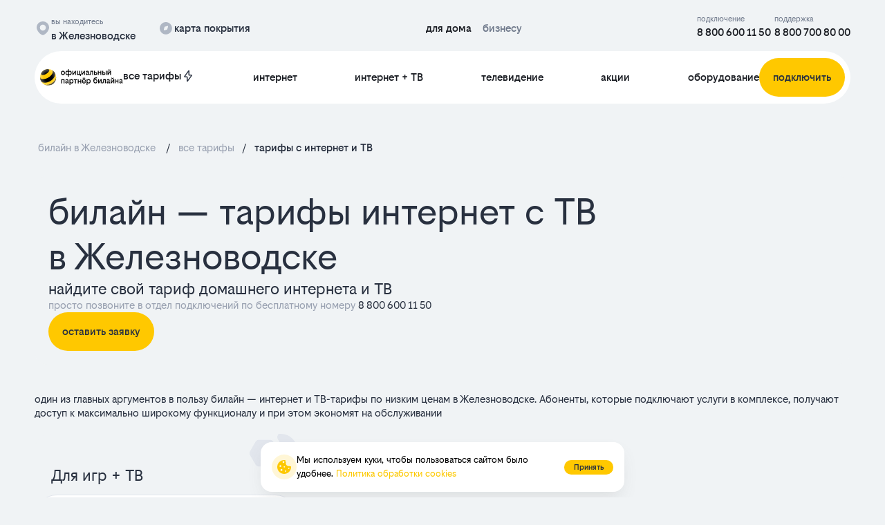

--- FILE ---
content_type: text/html; charset=utf-8
request_url: https://jeleznovodsk.e-beeline.ru/tarifi-internet_tv
body_size: 71933
content:
<!doctype html><html lang="ru">
<head prefix="og: http://ogp.me/ns#">
<meta charset="UTF-8">
<meta name="format-detection" content="telephone=no">
<meta id="viewport" name="viewport" content="width=device-width,initial-scale=1.0,shrink-to-fit=no">
<title>Тарифы билайн на интернет и ТВ, тарифы на  телевидение и интернет в&nbsp;Железноводске</title>
<meta name="referrer" content="unsafe-url">
<link rel="canonical" href="https://jeleznovodsk.e-beeline.ru/tarifi-internet_tv">
<meta property="og:site_name" content="билайн для дома"><meta property="og:type" content="website">
<meta name="description" content="Тарифы и цены на интернет+ТВ на сайте билайн. Выбирайте выгодные комплексные тарифы на домашний интернет и телевидение в&amp;nbsp;Железноводске. Получите интернет и ТВ комплекте по привлекательной цене"><meta property="og:description" content="Тарифы и цены на интернет+ТВ на сайте билайн. Выбирайте выгодные комплексные тарифы на домашний интернет и телевидение в&amp;nbsp;Железноводске. Получите интернет и ТВ комплекте по привлекательной цене"><meta name="twitter:card" content="summary">
<meta property="og:title" content="Тарифы билайн на интернет и ТВ, тарифы на  телевидение и интернет в&amp;nbsp;Железноводске">
<meta property="og:url" content="https://jeleznovodsk.e-beeline.ru/tarifi-internet_tv"><meta property="og:image" content="https://jeleznovodsk.e-beeline.ru/files/page/logo-new-min.png"><meta name="twitter:image:src" content="https://jeleznovodsk.e-beeline.ru/files/page/logo-new-min.png"><meta name="robots" content="all">
<link rel="shortcut icon" href="/files/page/d1favicon.ico">
<script>var cpviewportWidth=screen.width;if(window.innerWidth==screen.height){cpviewportWidth=screen.height;}if (window.innerWidth < 80) document.getElementById("viewport").content = "width=device-width,initial-scale="+(window.innerWidth/80)+",shrink-to-fit=no";window.addEventListener("orientationchange", function() {document.getElementById("viewport").content = "width=device-width,initial-scale=1.0,shrink-to-fit=no";if(cpviewportWidth==screen.height){cpviewportWidth=screen.width;}else{cpviewportWidth=screen.height;}if(cpviewportWidth<80) {document.getElementById("viewport").content = "width=device-width,initial-scale="+(cpviewportWidth/80)+",shrink-to-fit=no";setTimeout(function() {document.getElementById("viewport").content = "width=device-width,initial-scale=1.0,shrink-to-fit=no";document.getElementById("viewport").content = "width=device-width,initial-scale="+(cpviewportWidth/80)+",shrink-to-fit=no";}, 500);}});</script>
<style>html{min-height:100%;min-width:100%;-webkit-text-size-adjust:100%;-ms-text-size-adjust:100%;text-size-adjust:100%;}body{margin:0;-webkit-font-smoothing:antialiased}audio,canvas,progress,video{display:inline-block;vertical-align:baseline}input,textarea{text-align:inherit;}input,textarea,select,button,.bh1 h1,.bh2 h2,.bh3 h3,.bh4 h4{font-size:inherit;font-weight:inherit;letter-spacing:inherit;line-height:inherit}input:not([type="file"]),textarea,select,button{font-family:inherit}input[type="file"]{letter-spacing:normal;line-height:normal;font-weight:400}label{white-space:normal}.liItem{white-space:nowrap}input[type=checkbox],input[type=radio]{vertical-align:middle;margin:-3px 5px 0 0}audio:not([controls]){display:none;height:0}sub,sup{position:relative;font-size:75%;line-height:0;vertical-align:baseline}sup{top:-.5em}sub{bottom:-.25em}b,strong{font-weight:700}pre{overflow:auto}hr{height:0;-webkit-box-sizing:content-box;box-sizing:content-box;border:0;border-top:1px solid #eee}blockquote{margin:0 15px;border-left:2px solid #bbb;padding:0 15px;clear:both}.tb{border-collapse:collapse;border:0}.tb .td,form{padding:0;border:0}form{margin:0}.form100,.irz{width:100% !important;height:100% !important}p{padding:0;margin:0}h1,h2,h3,h4,h5,h6{margin:0;font-weight:inherit}img{border:0}.left{float:left}.right{float:right}.center{margin:0 auto}.link,.cursor,label,.phswipet{cursor:pointer}label{user-select:none}a{outline-style:none}a:hover{text-decoration:none}.formR input.input,.formR textarea{border:0;margin:0;padding:0 5px 0 5px;width:100%;height:100%;display:block}.formR button{display:block;margin:0;padding:0;cursor:pointer;background:none;border:none;text-align:center}.formR select{border:0;margin:0;width:100%;height:100%;display:block}select option{background-color:inherit;}.formR textarea{overflow:auto;resize:none}.formR .url{display:none}.line{width:100%;height:0;font-size:0;line-height:0;padding:0;top:50%;position:absolute;left:0}.lineV{width:0;font-size:0;padding:0;margin:0 auto;height:100%}.bl{vertical-align:top;display:inline-block}figcaption{overflow:hidden;margin:0;-webkit-box-sizing:border-box;box-sizing:border-box}.flipfront{overflow:hidden;opacity:0;transform:perspective(800px)rotateY(-180deg);backface-visibility:hidden;top:0;left:0;height:100%;width:100%;position:absolute;z-index:-1;transition:1.0s;-webkit-box-sizing:border-box;box-sizing:border-box}div{border-collapse:separate}.scroll1{overflow:auto}.scroll2{overflow-x:scroll;overflow-y:hidden;white-space:nowrap}.scroll3{overflow-y:scroll;overflow-x:hidden}.wh100{width:100%;height:100%}.owl-carousel{overflow:hidden;white-space:nowrap;}.h100{height:100%}.w100{width:100%}.smenu > .pop2,.smenu2 > .pop2{display:none;position:absolute;z-index:2000}.pop2{text-align:left}.irz,.smenu:hover > .pop2,.hover2 > .pop2{display:block}.links{text-decoration:none !important}.statbar,.virtuals,.droppable,.pgdiv,.tddiv,.relative,.wrapzoom3{position:relative}.wrapzoom3{width:100%;}.statbar{top:auto !important;left:auto !important;bottom:auto !important;right:auto !important}.fixbar,.fixbott{position:fixed !important;will-change:transform;height:0}.fixbar{top:0}.fixbott{bottom:0}.ascroll{position:absolute;z-index:-100;font-size:0}.ascroll span{position:absolute;top:0}.phidden{visibility:hidden;width:0;height:0.1px;overflow:hidden;opacity:0}.phidden2{display:none}.vdis{height:100%;position:relative}.virtuals{width:100%}.cpdimming{background:rgba(0,0,0,0.8);z-index:919;position:fixed;height:100%;width:100%;left:0;top:0}.droppable,.bgFixs,.vdis,.boxs,.bi,.formR button,.formR select,.formR input.input,.formR textarea{-webkit-box-sizing:border-box;box-sizing:border-box}.vdis,.droppable{height:100%;margin:0 auto}.bi{display:block;position:relative;height:100%}.bgFixs,.bgFixBody{overflow:hidden;top:0;left:0;width:100%}.bgFixs{margin:auto;position:absolute;z-index:-3;bottom:0;right:0}.bgFixBody{z-index:-100;height:100%;position:fixed;pointer-events:none}.bgVY1{position:absolute;top:0;left:0;width:100%;height:100%}.bgV0{position:absolute;width:100%;height:100%;z-index:0;top:0;left:0}.bgVY2{position:relative;padding-bottom:56.25%;max-width:100%;height:0}.bgVY2 .youtubef{position:absolute;top:0;left:0;width:100%;height:100%;opacity:0;transition:opacity .8s linear}.bgV1{overflow:hidden;position:absolute;width:100%;height:100%;left:0;top:0;pointer-events:none}.bgV2::-webkit-media-controls-play-button,.bgV2::-webkit-media-controls-start-playback-button{opacity:0;pointer-events:none;width:5px}.bgV2{position:absolute;top:50%;left:50%;min-width:100%;min-height:100%;width:auto;height:auto;-webkit-transform:translate(-50%,-50%);transform:translate(-50%,-50%);opacity:0;transition:opacity .8s linear}.bgV2.is-playing,.youtubef.is-playing{opacity:1}@supports(object-fit:cover){.bgV2{-webkit-transform:none;transform:none;top:0;left:0;width:100%;height:100%;object-fit:cover}}@supports (-ms-ime-align:auto){.bgV2{top:50%;left:50%;width:auto;height:auto;transform:translate(-50%, -50%);object-fit:none;}}.sUptop{top:0}.sUpbottom{bottom:0}.sUptop,.sUpbottom{position:fixed;width:100%;left:0;height:0;z-index:600}#sUpB{cursor:pointer;opacity:0;z-index:600}.hide2{display:none}.formR input[type="number"]{padding:5px}.parPerSel{text-decoration:none !important}.flip-clock-wrapper ul:first-child{margin-right:.1em}.flip-clock-wrapper .tDay .tcells,.flip-clock-wrapper .tHour .tcells,.flip-clock-wrapper .tMin .tcells,.flip-clock-wrapper .tSec .tcells{white-space:nowrap}.flip-clock-wrapper{user-select:none}.flip-clock-wrapper ul{list-style:none;position:relative;display:inline-block;margin:0;padding:0}.flip-clock-wrapper ul li{z-index:1;position:absolute;left:0;top:0;width:100%;height:100%}.flip-clock-wrapper ul li:first-child{z-index:2}.flip-clock-wrapper ul li.flipsizer{position:relative;z-index:-1;width:auto;height:auto;color:rgba(0,0,0,0)!important;text-shadow:none !important}.flip-clock-wrapper ul li span{display:block;height:100%;-webkit-perspective:200px;perspective:200px;margin:0 !important;overflow:visible !important;cursor:default !important}.flip-clock-wrapper ul li span div{z-index:1;position:absolute;left:0;width:100%;height:50%;overflow:hidden}.flip-clock-wrapper ul li span div .shadow{position:absolute;width:100%;height:100%;z-index:2}.flip-clock-wrapper div.up{top:0}.flip-clock-wrapper div.down{bottom:0}.flip-clock-wrapper ul li span div div.inn{position:absolute;left:0;z-index:1;height:200%;text-align:center;letter-spacing:normal}.flip-clock-wrapper ul li span div.up div.inn{top:0}.flip-clock-wrapper ul li span div.down div.inn{bottom:0}.flip-clock-wrapper td.dots{position:relative;vertical-align:top;width:1px}.flip-clock-wrapper div.dots{letter-spacing:1px;padding:0 .05em}.flip-clock-wrapper ul.play li.flip-clock-before{z-index:3}.flip-clock-wrapper ul li.flip-clock-active{z-index:5}@-webkit-keyframes asd{0%{z-index:2}20%{z-index:4}100%{z-index:4}}@keyframes asd{0%{z-index:2}20%{z-index:4}100%{z-index:4}}@-webkit-keyframes turn{0%{-webkit-transform:rotateX(90deg);opacity:1}100%{-webkit-transform:rotateX(0deg);opacity:1}}@keyframes turn{0%{transform:rotateX(90deg);opacity:1}100%{transform:rotateX(0deg);opacity:1}}@-webkit-keyframes turn2{0%{-webkit-transform:rotateX(0deg);opacity:1}100%{-webkit-transform:rotateX(-90deg);opacity:1}}@keyframes turn2{0%{transform:rotateX(0deg);opacity:1}100%{transform:rotateX(-90deg);opacity:1}}@-webkit-keyframes show-shadow{0%{opacity:0}100%{opacity:1}}@keyframes show-shadow{0%{opacity:0}100%{opacity:1}}@-webkit-keyframes hide-shadow{0%{opacity:1}100%{opacity:0}}@keyframes hide-shadow{0%{opacity:1}100%{opacity:0}}:focus{outline-color:transparent;outline-style:none;}input::-webkit-input-placeholder,textarea::-webkit-input-placeholder{opacity:1;-webkit-transition:opacity .5s;transition:opacity .5s;}input::-moz-placeholder,textarea::-moz-placeholder{opacity:1;-moz-transition:opacity .5s;transition:opacity .5s;}input:-ms-input-placeholder,textarea:-ms-input-placeholder{opacity:1;transition:opacity .5s;}input::placeholder,textarea::placeholder{opacity:1;transition:opacity .5s;}input:focus::-webkit-input-placeholder,textarea:focus::-webkit-input-placeholder{opacity:0;}input:focus::-moz-placeholder,textarea:focus::-moz-placeholder{opacity:0;}input:focus:-ms-input-placeholder,textarea:focus:-ms-input-placeholder{opacity:0;}input:focus::placeholder,textarea:focus::placeholder{opacity:0;}.invisible{visibility:hidden;}html,body{margin:0;}div[data-aload]{background-image:none !important;}.popupContent{z-index:921;position:fixed;top:0;left:0;left:0;top:0;right:0;bottom:0;overflow-y:auto;overflow-x:hidden;-webkit-overflow-scrolling:touch;}.popupContent .tddiv{display:-webkit-flex;display:flex;-webkit-align-items:center;align-items:center;min-height:100%;}.popupContent .tddiv::after{display:block;height:100vh;content:"";}html.mobile .popupContent .tddiv::after{height:calc(100vh + 1px);}.popupContent .tddiv .virtuals{position:relative !important}input[type="date"]::-webkit-clear-button,input[type="time"]::-webkit-clear-button{display:none;}input[type="date"]::-ms-clear,input[type="time"]::-ms-clear{display:none;}input[type="date"]::-webkit-inner-spin-button,input[type="time"]::-webkit-inner-spin-button{height:100%;}.screenreader{position:absolute !important;width:1px !important;height:1px !important;overflow:hidden !important;clip:rect(0 0 0 0) !important;}.grays,.graysi .bl,.graysv video{-webkit-filter:grayscale(100%);-ms-filter:grayscale(100%);filter:grayscale(100%);}.grays:hover,.graysi:hover .bl,.graysv.cpsound video,.graysv:hover video:not([data-mouseout]){-webkit-filter:none;-ms-filter:none;filter:none;}summary{outline:0;cursor:pointer;display:block;}summary::-webkit-details-marker{display:none;}summary::-moz-list-bullet{list-style-type:none;}summary::marker{display:none;}details{position:relative;display:block;}summary:before{display:flex;justify-content:center;align-items:center;position:absolute;min-width:1em;height:1em;}summary > .marker svg{width:100%;height:100%;}summary > .marker{position:absolute;}.tcenter{width:100%;}.tcenter > div{height:100.1%;display:-webkit-flex;display:flex;-webkit-align-items:center;align-items:center;-webkit-justify-content:center;justify-content:center;}figure{margin:0;}.mobile body{min-width:80px;}html,body{font-size:1rem;line-height:1.25rem;font-weight:400;font-family:Beeline_Sans;}h1,.bh1{font-size:3.5rem;line-height:4.1rem;font-weight:400;font-family:Beeline_Sans;}h2,.bh2{font-size:2.5rem;line-height:2.5rem;font-weight:400;font-family:Beeline_Sans;}h3,.bh3{font-size:2rem;line-height:2.25rem;font-weight:400;font-family:Beeline_Sans;}h4,.bh4{font-size:1.5rem;line-height:1.5rem;font-weight:400;font-family:Beeline_Sans;}body{background-color:rgb(240,243,245);}#b1432,.b1432{overflow:hidden;height:auto;width:100%;}#v1432{z-index:1;}#c_1432{display:-webkit-flex;display:flex;-webkit-flex-direction:row;flex-direction:row;-webkit-align-items:center;align-items:center;-webkit-align-content:center;align-content:center;-webkit-flex-wrap:wrap;flex-wrap:wrap;-webkit-justify-content:center;justify-content:center;padding:20px 0px 20px 0px;}#c_1432{}#b1432{-webkit-animation-delay:10s;animation-delay:10s;}#b7795,.b7795{overflow:hidden;height:auto;width:100%;}#v7795{z-index:1;}#c_7795{display:-webkit-flex;display:flex;-webkit-flex-direction:row;flex-direction:row;-webkit-align-items:center;align-items:center;-webkit-align-content:center;align-content:center;-webkit-flex-wrap:wrap;flex-wrap:wrap;-webkit-justify-content:center;justify-content:center;padding:20px 0px 20px 0px;width:100%;}#b7795,.b7795{}#b7795{}#i35835{width:100%;height:auto;max-width:620px;min-height:448px;margin:0;position:relative;z-index:2;vertical-align:top;display:inline-block;}#b35835{display:-webkit-flex;display:flex;-webkit-flex-direction:row;flex-direction:row;-webkit-align-items:flex-start;align-items:flex-start;-webkit-align-content:space-between;align-content:space-between;-webkit-flex-wrap:wrap;flex-wrap:wrap;-webkit-justify-content:space-between;justify-content:space-between;padding:24px 24px 24px 24px;min-height:448px;background-color:rgb(255,255,255);border-radius:24px 24px 24px 24px;}#i35737{width:100%;height:auto;margin:0;position:relative;z-index:2;vertical-align:top;display:inline-block;}#b35737{font-size:40px;line-height:40px;text-align:left;}#b35737{font-style:normal;text-decoration:none;color:rgb(255,255,255);padding:0px 10px 26px 32px;} #b35737 a{color:rgb(255,255,255);}#b35737:hover{text-decoration:none;}#i35840{width:22px;height:22px;margin:0;position:relative;z-index:2;vertical-align:top;display:inline-block;}#b35840{padding:0px 0px 0px 0px;line-height:0;font-size:0;}#b35840 .bl{width:100%;height:100%;object-fit:cover;}#i35840 a{color:rgb(97,48,22);}#b35840:hover a{text-decoration:none;}#b35840:hover{}#i35841{width:100%;height:auto;max-width:334px;margin:0;position:relative;z-index:2;vertical-align:top;display:inline-block;}#b35841{line-height:20px;}#b35841{font-style:normal;text-decoration:none;color:rgb(110,120,138);padding:0px 0px 12px 12px;} #b35841 a{color:rgb(255,255,255);}#b35841:hover{text-decoration:none;}#i35890{width:auto;height:auto;margin:0;position:relative;z-index:2;vertical-align:top;display:inline-block;}#b35890{text-align:center;}#b35890{font-style:normal;text-decoration:none;color:rgb(40,48,63);padding:8px 16px 8px 16px;background-color:rgb(255,255,255);border-radius:50px 50px 50px 50px;} #b35890 a{color:rgb(40,48,63);}#b35890:hover{text-decoration:none;}#i35892{width:416px;height:211px;position:absolute;z-index:5;bottom:0px;right:0px;margin:auto auto;}#b35892{padding:0px 0px 0px 0px;line-height:0;font-size:0;}#b35892 .bl{width:100%;height:100%;object-fit:cover;}#i35892 a{color:rgb(97,48,22);}#b35892:hover a{text-decoration:none;}#b35892:hover{}#i35893{width:100%;height:16px;margin:0;position:relative;z-index:2;vertical-align:top;display:inline-block;}#b35893{display:-webkit-flex;display:flex;-webkit-flex-direction:row;flex-direction:row;-webkit-align-items:center;align-items:center;-webkit-align-content:center;align-content:center;-webkit-flex-wrap:wrap;flex-wrap:wrap;-webkit-justify-content:space-between;justify-content:space-between;padding:0px 0px 0px 0px;}#b9402,.b9402{overflow:hidden;height:auto;min-height:220px;}#v9402{z-index:1;}#b9402{margin:0;float:right;}.bgFixc_9402,.bgFixedc_9402{left:auto;right:0;}#v9402:after{content:"";display:block;clear:both;visibility:hidden;line-height:0;height:0;}#c_9402{display:-webkit-flex;display:flex;-webkit-flex-direction:row;flex-direction:row;-webkit-align-items:flex-start;align-items:flex-start;-webkit-align-content:flex-start;align-content:flex-start;-webkit-flex-wrap:wrap;flex-wrap:wrap;-webkit-justify-content:flex-end;justify-content:flex-end;padding:5px 10px 30px 0px;min-height:220px;width:80px;}#c_9402{transition:0.5s;}#b9402{-webkit-animation-delay:40s;animation-delay:40s;}#i19741{width:100%;height:auto;padding:5px 10px 5px 10px;margin:0;position:relative;z-index:2;vertical-align:top;display:inline-block;}#b19741{font-style:normal;text-decoration:none;color:rgb(25,28,34);padding:5px 8px 5px 8px;transition:0.5s;border-bottom:1px solid rgb(25,28,34);} #b19741 a{color:rgb(25,28,34);}#b19741:hover{text-decoration:none;border-bottom:1px solid rgb(255,105,0);}#i33116{width:auto;height:auto;margin:0;position:relative;z-index:2;vertical-align:top;display:inline-block;}#b33116{font-style:normal;text-decoration:none;color:rgb(25,28,34);padding:0px 0px 0px 0px;transition:0.5s;}#b33116.msel,#b33116:hover{text-decoration:none;color:rgb(255,200,0) !important;}#b400,.b400{overflow:hidden;height:auto;width:100%;}#v400{z-index:1;}#c_400{display:-webkit-flex;display:flex;-webkit-flex-direction:row;flex-direction:row;-webkit-align-items:flex-end;align-items:flex-end;-webkit-align-content:flex-end;align-content:flex-end;-webkit-flex-wrap:wrap;flex-wrap:wrap;-webkit-justify-content:center;justify-content:center;padding:20px 0px 20px 0px;}#c_400{}#b400{}#b415,.b415{height:auto;width:100%;}#v415{z-index:14;}#pgc_415{display:none;}#c_415{display:-webkit-flex;display:flex;-webkit-flex-direction:row;flex-direction:row;-webkit-align-items:center;align-items:center;-webkit-align-content:center;align-content:center;-webkit-flex-wrap:wrap;flex-wrap:wrap;-webkit-justify-content:space-between;justify-content:space-between;padding:0px 0px 10px 0px;width:100%;}#b415,.b415{background-color:rgb(255,255,255);border-bottom:1px solid rgb(226,230,237);}#i416{width:100%;height:auto;margin:0;position:relative;z-index:2;vertical-align:top;display:inline-block;}#b416{font-size:1rem;font-weight:500;line-height:20px;}#b416{padding:0px 0px 0px 0px;display:-webkit-flex;display:flex;-webkit-flex-direction:row;flex-direction:row;-webkit-align-items:center;align-items:center;-webkit-align-content:center;align-content:center;-webkit-flex-wrap:wrap;flex-wrap:wrap;-webkit-justify-content:space-between;justify-content:space-between;}#i34372{width:auto;height:auto;margin:0;position:relative;z-index:2;vertical-align:top;display:inline-block;}#b34372{text-align:center;}#b34372{font-style:normal;text-decoration:none;color:rgb(25,28,34);padding:5px 0px 5px 0px;transition:0.5s;}#b34372.msel,#b34372:hover{text-decoration:none;}#i417{width:auto;height:auto;margin:0;position:relative;z-index:2;vertical-align:top;display:inline-block;}#b417{text-align:center;}#b417{font-style:normal;text-decoration:none;color:rgb(25,28,34);padding:5px 0px 5px 0px;transition:0.5s;}#b417.msel,#b417:hover{text-decoration:none;}#i30327{width:50%;height:auto;margin:0;position:relative;z-index:2;vertical-align:top;display:inline-block;}#b30327{display:-webkit-flex;display:flex;-webkit-flex-direction:row;flex-direction:row;-webkit-align-items:flex-start;align-items:flex-start;-webkit-align-content:flex-start;align-content:flex-start;-webkit-flex-wrap:wrap;flex-wrap:wrap;-webkit-justify-content:center;justify-content:center;padding:10px 10px 10px 10px;}#i418{width:auto;height:auto;margin:0;position:relative;z-index:2;vertical-align:top;display:inline-block;}#b418{font-style:normal;text-decoration:none;color:rgb(25,28,34);padding:5px 0px 5px 0px;transition:0.5s;}#b418.msel,#b418:hover{text-decoration:none;}#i419{width:auto;height:auto;margin:0;position:relative;z-index:2;vertical-align:top;display:inline-block;}#b419{font-style:normal;text-decoration:none;color:rgb(25,28,34);padding:5px 0px 5px 0px;transition:0.5s;}#b419.msel,#b419:hover{text-decoration:none;}#i421{width:auto;height:100%;margin:0;position:relative;z-index:2;vertical-align:top;display:none;}#b421{font-style:normal;text-decoration:none;color:rgb(25,28,34);padding:5px 0px 5px 0px;transition:0.5s;}#b421.msel,#b421:hover{text-decoration:none;}#i30306{width:auto;height:auto;margin:0;position:relative;z-index:2;vertical-align:top;display:inline-block;}#b30306{font-style:normal;text-decoration:none;color:rgb(25,28,34);padding:0px 0px 0px 0px;transition:0.5s;}#b30306.msel,#b30306:hover{text-decoration:none;color:rgb(255,200,0) !important;}#i30307{width:auto;height:auto;margin:0;position:relative;z-index:2;vertical-align:top;display:inline-block;}#b30307{font-style:normal;text-decoration:none;color:rgb(25,28,34);padding:0px 0px 0px 0px;transition:0.5s;}#b30307.msel,#b30307:hover{text-decoration:none;color:rgb(255,200,0) !important;}#i31723{width:auto;height:auto;margin:0;position:relative;z-index:2;vertical-align:top;display:inline-block;}#b31723{font-style:normal;text-decoration:none;color:rgb(25,28,34);padding:0px 0px 0px 0px;transition:0.5s;}#b31723.msel,#b31723:hover{text-decoration:none;color:rgb(255,200,0) !important;}#i31724{width:25%;height:auto;padding:10px 10px 10px 10px;margin:0;position:relative;z-index:2;vertical-align:top;display:none;}#b31724{font-size:15px;}#b31724{display:-webkit-flex;display:flex;-webkit-flex-direction:row;flex-direction:row;-webkit-align-items:flex-start;align-items:flex-start;-webkit-align-content:flex-start;align-content:flex-start;-webkit-flex-wrap:wrap;flex-wrap:wrap;-webkit-justify-content:flex-start;justify-content:flex-start;padding:0px 0px 0px 0px;}#i31725{width:100%;height:auto;margin:0;position:relative;z-index:2;vertical-align:top;display:inline-block;}#b31725{line-height:2;}#b31725{padding:0px 0px 0px 0px;display:-webkit-flex;display:flex;-webkit-flex-direction:column;flex-direction:column;-webkit-align-items:flex-start;align-items:flex-start;-webkit-align-content:flex-start;align-content:flex-start;-webkit-flex-wrap:nowrap;flex-wrap:nowrap;-webkit-justify-content:flex-start;justify-content:flex-start;transition:0.5s;}#b3704,.b3704{height:auto;min-height:100vh;width:75%;}#v3704{z-index:1;}#b3704{margin:0;float:right;}.bgFixc_3704,.bgFixedc_3704{left:auto;right:0;}#v3704:after{content:"";display:block;clear:both;visibility:hidden;line-height:0;height:0;}#pgc_3704{display:none;}#c_3704{display:-webkit-flex;display:flex;-webkit-flex-direction:row;flex-direction:row;-webkit-align-items:flex-start;align-items:flex-start;-webkit-align-content:flex-start;align-content:flex-start;-webkit-flex-wrap:wrap;flex-wrap:wrap;-webkit-justify-content:flex-start;justify-content:flex-start;padding:0px 0px 0px 0px;min-height:100vh;}#c_3704{background-color:rgb(255,255,255);}#b3704{}#i35151{width:25%;height:auto;max-width:209px;margin:0;position:relative;z-index:2;vertical-align:top;display:inline-block;}#b35151{font-size:15px;}#b35151{display:-webkit-flex;display:flex;-webkit-flex-direction:row;flex-direction:row;-webkit-align-items:flex-start;align-items:flex-start;-webkit-align-content:flex-start;align-content:flex-start;-webkit-flex-wrap:wrap;flex-wrap:wrap;-webkit-justify-content:flex-start;justify-content:flex-start;padding:0px 0px 0px 0px;}#i35122{width:100%;height:auto;margin:0;position:relative;z-index:2;vertical-align:top;display:inline-block;}#b35122{display:-webkit-flex;display:flex;-webkit-flex-direction:row;flex-direction:row;-webkit-align-items:center;align-items:center;-webkit-align-content:center;align-content:center;-webkit-flex-wrap:wrap;flex-wrap:wrap;-webkit-justify-content:space-between;justify-content:space-between;padding:0px 0px 40px 0px;}#i35123{width:auto;height:auto;margin:0;position:relative;z-index:2;vertical-align:top;display:inline-block;}#b35123{display:-webkit-flex;display:flex;-webkit-flex-direction:row;flex-direction:row;-webkit-align-items:center;align-items:center;-webkit-align-content:center;align-content:center;-webkit-flex-wrap:wrap;flex-wrap:wrap;-webkit-justify-content:space-between;justify-content:space-between;padding:0px 0px 0px 0px;}#b450,.b450{overflow:hidden;height:auto;width:100%;}#v450{z-index:1;}#c_450{display:-webkit-flex;display:flex;-webkit-flex-direction:row;flex-direction:row;-webkit-align-items:flex-start;align-items:flex-start;-webkit-align-content:flex-start;align-content:flex-start;-webkit-flex-wrap:wrap;flex-wrap:wrap;-webkit-justify-content:flex-start;justify-content:flex-start;padding:24px 0px 20px 0px;width:100%;}#b450,.b450{}#i451{width:100%;height:auto;margin:0;position:relative;z-index:2;vertical-align:top;display:inline-block;}#b451{font-style:normal;text-decoration:none;padding:10px 0px 10px 5px;color:rgb(40,48,63);}#b451 a{color:rgb(152,160,176);}#b451:hover{text-decoration:none;}#i34388{width:100%;height:auto;padding:0px 0px 10px 0px;margin:0;position:relative;z-index:2;vertical-align:top;display:none;}#b34388{display:-webkit-flex;display:flex;-webkit-flex-direction:row;flex-direction:row;-webkit-align-items:center;align-items:center;-webkit-align-content:center;align-content:center;-webkit-flex-wrap:wrap;flex-wrap:wrap;-webkit-justify-content:flex-start;justify-content:flex-start;padding:0px 0px 0px 0px;}#i34389{width:auto;height:auto;padding:0;margin:0px 29px 0px 0px;position:relative;z-index:2;vertical-align:top;display:inline-block;}#b34389{display:-webkit-flex;display:flex;-webkit-flex-direction:column;flex-direction:column;-webkit-align-items:flex-start;align-items:flex-start;-webkit-align-content:flex-start;align-content:flex-start;-webkit-flex-wrap:wrap;flex-wrap:wrap;-webkit-justify-content:flex-start;justify-content:flex-start;padding:0px 0px 0px 0px;}#i34390{width:auto;height:auto;margin:0;position:relative;z-index:2;vertical-align:top;display:inline-block;}#b34390{font-size:12px;line-height:12px;}#b34390{font-style:normal;text-decoration:none;color:rgb(25,28,34);padding:0px 0px 0px 0px;} #b34390 a{color:rgb(25,28,34);}#b34390:hover{text-decoration:none;}#i34391{width:auto;height:auto;margin:0;position:relative;z-index:2;vertical-align:top;display:inline-block;}#b34391{font-size:16px;font-weight:500;line-height:26px;}#b34391{font-style:normal;text-decoration:none;color:rgb(25,28,34);padding:0px 0px 0px 0px;} #b34391 a{color:rgb(25,28,34);}#b34391:hover{text-decoration:none;}#i34392{width:auto;height:auto;padding:0;margin:0px 29px 0px 0px;position:relative;z-index:2;vertical-align:top;display:inline-block;}#b34392{display:-webkit-flex;display:flex;-webkit-flex-direction:column;flex-direction:column;-webkit-align-items:flex-start;align-items:flex-start;-webkit-align-content:flex-start;align-content:flex-start;-webkit-flex-wrap:wrap;flex-wrap:wrap;-webkit-justify-content:flex-start;justify-content:flex-start;padding:0px 0px 0px 0px;}#b1419,.b1419{overflow:hidden;height:auto;width:100%;}#v1419{z-index:1;}#c_1419{display:-webkit-flex;display:flex;-webkit-flex-direction:row;flex-direction:row;-webkit-align-items:center;align-items:center;-webkit-align-content:center;align-content:center;-webkit-flex-wrap:wrap;flex-wrap:wrap;-webkit-justify-content:center;justify-content:center;padding:20px 0px 20px 0px;}#c_1419{}#b1419{}#i21197{width:20px;height:20px;position:absolute;z-index:9;top:22px;right:22px;margin:auto auto;}#b21197{padding:0px 0px 0px 0px;line-height:0;font-size:0;}#b21197 .bl{width:100%;height:100%;object-fit:cover;}#i21197 a{color:rgb(0,131,201);}#b21197:hover a{text-decoration:none;}#b21197:hover{}#b538,.b538{overflow:hidden;height:auto;width:100%;}#v538{z-index:1;}#c_538{display:-webkit-flex;display:flex;-webkit-flex-direction:row;flex-direction:row;-webkit-align-items:center;align-items:center;-webkit-align-content:center;align-content:center;-webkit-flex-wrap:wrap;flex-wrap:wrap;-webkit-justify-content:center;justify-content:center;padding:20px 0px 20px 0px;}#c_538{}#b538{-webkit-animation-delay:10s;animation-delay:10s;}#i35649{width:100%;height:auto;margin:0;position:relative;z-index:2;vertical-align:top;display:inline-block;}#b35649{font-size:12px;line-height:16px;}#b35649{font-style:normal;text-decoration:none;padding:0px 0px 0px 0px;color:rgb(143,143,143);}#b35649:hover{text-decoration:none;}#i35650{width:auto;height:auto;min-width:200px;margin:0;position:relative;z-index:2;vertical-align:top;display:inline-block;}#b35650{text-align:center;}#b35650{width:100%;font-style:normal;text-decoration:none;padding:0px 0px 0px 0px;color:rgb(25,28,34);}#b35650:hover{text-decoration:none;}#b7825,.b7825{overflow:hidden;height:auto;width:100%;}#v7825{z-index:1;}#c_7825{display:-webkit-flex;display:flex;-webkit-flex-direction:row;flex-direction:row;-webkit-align-items:center;align-items:center;-webkit-align-content:flex-start;align-content:flex-start;-webkit-flex-wrap:wrap;flex-wrap:wrap;-webkit-justify-content:center;justify-content:center;padding:20px 0px 20px 0px;}#c_7825{}#b7825{-webkit-animation-delay:10s;animation-delay:10s;}#i30320{width:50%;height:auto;margin:0;position:relative;z-index:2;vertical-align:top;display:inline-block;}#b30320{display:-webkit-flex;display:flex;-webkit-flex-direction:row;flex-direction:row;-webkit-align-items:flex-start;align-items:flex-start;-webkit-align-content:flex-start;align-content:flex-start;-webkit-flex-wrap:wrap;flex-wrap:wrap;-webkit-justify-content:center;justify-content:center;padding:10px 10px 10px 10px;}#i35738{width:100%;height:auto;margin:0;position:relative;z-index:2;vertical-align:top;display:inline-block;}#b35738{font-size:20px;line-height:26px;}#b35738{font-style:normal;text-decoration:none;color:rgb(25,28,34);padding:0px 0px 0px 0px;}#b35738 a{color:rgb(97,48,22);}#b35738:hover{text-decoration:none;}#i30315{width:100%;height:auto;padding:5px 10px 5px 10px;margin:0;position:relative;z-index:2;vertical-align:top;display:inline-block;}#b30315{font-style:normal;text-decoration:none;color:rgb(25,28,34);padding:5px 8px 5px 8px;transition:0.5s;border-bottom:1px solid rgb(25,28,34);}#b30315.msel,#b30315:hover{text-decoration:none;border-bottom:1px solid rgb(255,105,0) !important;}#i30321{width:95%;height:auto;margin:0;position:relative;z-index:2;vertical-align:top;display:inline-block;}#b30321{text-align:center;}#b30321{font-style:normal;text-decoration:none;color:rgb(67,72,86);padding:7px 29px 7px 29px;} #b30321 a{color:rgb(25,28,34);}#b30321:hover{text-decoration:none;}#i35739{width:auto;height:auto;min-width:10px;min-height:10px;margin:0;position:relative;z-index:2;vertical-align:top;display:inline-block;}#b35739{font-style:normal;text-decoration:none;color:rgb(176,176,176);padding:0px 0px 0px 0px;-webkit-clip-path:circle(50% at 50% 50%);clip-path:circle(50% at 50% 50%);min-height:10px;background-color:rgba(176,176,176,0.44);} #b35739 a{color:rgb(176,176,176);}#b35739:hover{text-decoration:none;}#b1269,.b1269{overflow:hidden;height:auto;width:100%;}#v1269{z-index:20;}#pgc_1269{display:none;}#c_1269{display:-webkit-flex;display:flex;-webkit-flex-direction:row;flex-direction:row;-webkit-align-items:flex-start;align-items:flex-start;-webkit-align-content:flex-start;align-content:flex-start;-webkit-flex-wrap:wrap;flex-wrap:wrap;-webkit-justify-content:space-between;justify-content:space-between;padding:20px 0px 0px 0px;width:100%;}#b1269,.b1269{background-color:rgb(255,255,255);}#i30329{width:20px;height:20px;position:absolute;z-index:9;top:22px;right:22px;margin:auto auto;}#b30329{padding:0px 0px 0px 0px;line-height:0;font-size:0;}#b30329 .bl{width:100%;height:100%;object-fit:cover;}#i30329 a{color:rgb(0,131,201);}#b30329:hover a{text-decoration:none;}#b30329:hover{}#b33096,.b33096{overflow:hidden;height:auto;width:100%;}#v33096{z-index:1;}#c_33096{display:-webkit-flex;display:flex;-webkit-flex-direction:row;flex-direction:row;-webkit-align-items:center;align-items:center;-webkit-align-content:center;align-content:center;-webkit-flex-wrap:wrap;flex-wrap:wrap;-webkit-justify-content:center;justify-content:center;padding:20px 0px 20px 0px;}#c_33096{}#b33096{}#i33097{width:auto;height:auto;margin:0;position:relative;z-index:2;vertical-align:top;display:inline-block;}#b33097{display:-webkit-flex;display:flex;-webkit-flex-direction:row;flex-direction:row;-webkit-align-items:center;align-items:center;-webkit-align-content:flex-start;align-content:flex-start;-webkit-flex-wrap:wrap;flex-wrap:wrap;-webkit-justify-content:center;justify-content:center;padding:0px 0px 0px 0px;transition:0.5s;}#i19640{width:auto;height:auto;margin:0;position:relative;z-index:2;vertical-align:top;display:none;}#b19640{display:-webkit-flex;display:flex;-webkit-flex-direction:row;flex-direction:row;-webkit-align-items:center;align-items:center;-webkit-align-content:center;align-content:center;-webkit-flex-wrap:wrap;flex-wrap:wrap;-webkit-justify-content:flex-start;justify-content:flex-start;padding:0px 5px 0px 0px;}#i7796{width:100%;height:auto;max-width:600px;margin:0;position:relative;z-index:2;vertical-align:top;display:inline-block;}#b7796{display:-webkit-flex;display:flex;-webkit-flex-direction:row;flex-direction:row;-webkit-align-items:center;align-items:center;-webkit-align-content:flex-start;align-content:flex-start;-webkit-flex-wrap:wrap;flex-wrap:wrap;-webkit-justify-content:center;justify-content:center;padding:26px 0px 0px 0px;background-color:rgb(40,48,63);border-radius:40px 40px 40px 40px;}#i21198{width:20px;height:20px;position:absolute;z-index:10;top:22px;right:22px;margin:auto auto;}#b21198{padding:0px 0px 0px 0px;line-height:0;font-size:0;}#b21198 .bl{width:100%;height:100%;object-fit:cover;}#i21198 a{color:rgb(0,131,201);}#b21198:hover a{text-decoration:none;}#b21198:hover{}#i35641{width:100%;height:auto;margin:0;position:relative;z-index:2;vertical-align:top;display:inline-block;}#b35641{display:-webkit-flex;display:flex;-webkit-flex-direction:row;flex-direction:row;-webkit-align-items:flex-start;align-items:flex-start;-webkit-align-content:flex-start;align-content:flex-start;-webkit-flex-wrap:wrap;flex-wrap:wrap;-webkit-justify-content:flex-start;justify-content:flex-start;padding:32px 32px 32px 32px;background-color:rgb(255,255,255);border-radius:40px 40px 40px 40px;}#i35642{width:100%;height:auto;margin:0;position:relative;z-index:2;vertical-align:top;display:inline-block;}#b35642{font-size:24px;line-height:28px;}#b35642{display:-webkit-flex;display:flex;-webkit-flex-direction:row;flex-direction:row;-webkit-align-items:flex-start;align-items:flex-start;-webkit-align-content:flex-start;align-content:flex-start;-webkit-flex-wrap:wrap;flex-wrap:wrap;-webkit-justify-content:flex-start;justify-content:flex-start;padding:0px 0px 0px 0px;}#i35644{width:100%;height:45px;margin:0;position:relative;z-index:2;vertical-align:top;display:inline-block;}#b35644{transition:0.5s;padding:0px 0px 0px 0px;border-bottom:1px solid rgb(226,230,237);}#b35644 .field {font-style:normal;text-decoration:none;color:rgb(152,160,176);}#b35644 .field::-moz-placeholder{color:rgb(152,160,176);}#b35644 .field::-webkit-input-placeholder{color:rgb(152,160,176);}#b35644 .field:-ms-input-placeholder{color:rgb(152,160,176);}#b35644 .placeholder{color:rgb(152,160,176);}#b35644:hover .field::-moz-placeholder{color:rgb(25,28,34);}#b35644:hover .field::-webkit-input-placeholder{color:rgb(25,28,34);}#b35644:hover .field:-ms-input-placeholder{color:rgb(25,28,34);}#b35644:hover .placeholder{color:rgb(25,28,34);}#b35644:hover .field {color:rgb(25,28,34);}#b35644:hover{text-decoration:none;}#i35645{width:82%;height:45px;margin:0;position:relative;z-index:2;vertical-align:top;display:inline-block;}#b35645{transition:0.5s;padding:0px 0px 0px 0px;border-bottom:1px solid rgb(226,230,237);}#b35645 .field {font-style:normal;text-decoration:none;color:rgb(152,160,176);}#b35645 .field::-moz-placeholder{color:rgb(152,160,176);}#b35645 .field::-webkit-input-placeholder{color:rgb(152,160,176);}#b35645 .field:-ms-input-placeholder{color:rgb(152,160,176);}#b35645 .placeholder{color:rgb(152,160,176);}#b35645:hover .field::-moz-placeholder{color:rgb(25,28,34);}#b35645:hover .field::-webkit-input-placeholder{color:rgb(25,28,34);}#b35645:hover .field:-ms-input-placeholder{color:rgb(25,28,34);}#b35645:hover .placeholder{color:rgb(25,28,34);}#b35645:hover .field {color:rgb(25,28,34);}#b35645:hover{text-decoration:none;}#i35646{width:15%;height:45px;margin:0;position:relative;z-index:2;vertical-align:top;display:inline-block;}#b35646{transition:0.5s;padding:0px 0px 0px 0px;border-bottom:1px solid rgb(226,230,237);}#b35646 .field {font-style:normal;text-decoration:none;color:rgb(152,160,176);}#b35646 .field::-moz-placeholder{color:rgb(152,160,176);}#b35646 .field::-webkit-input-placeholder{color:rgb(152,160,176);}#b35646 .field:-ms-input-placeholder{color:rgb(152,160,176);}#b35646 .placeholder{color:rgb(152,160,176);}#b35646:hover .field::-moz-placeholder{color:rgb(25,28,34);}#b35646:hover .field::-webkit-input-placeholder{color:rgb(25,28,34);}#b35646:hover .field:-ms-input-placeholder{color:rgb(25,28,34);}#b35646:hover .placeholder{color:rgb(25,28,34);}#b35646:hover .field {color:rgb(25,28,34);}#b35646:hover{text-decoration:none;}#i35647{width:100%;height:45px;margin:0;position:relative;z-index:2;vertical-align:top;display:inline-block;}#b35647{transition:0.5s;padding:0px 0px 0px 0px;border-bottom:1px solid rgb(226,230,237);}#b35647 .field {font-style:normal;text-decoration:none;color:rgb(152,160,176);}#b35647 .field::-moz-placeholder{color:rgb(152,160,176);}#b35647 .field::-webkit-input-placeholder{color:rgb(152,160,176);}#b35647 .field:-ms-input-placeholder{color:rgb(152,160,176);}#b35647 .placeholder{color:rgb(152,160,176);}#b35647:hover .field::-moz-placeholder{color:rgb(25,28,34);}#b35647:hover .field::-webkit-input-placeholder{color:rgb(25,28,34);}#b35647:hover .field:-ms-input-placeholder{color:rgb(25,28,34);}#b35647:hover .placeholder{color:rgb(25,28,34);}#b35647:hover .field {color:rgb(25,28,34);}#b35647:hover{text-decoration:none;}#i35910{width:100%;height:auto;margin:0;position:relative;z-index:2;vertical-align:top;display:inline-block;}#b35910{font-size:24px;line-height:28px;text-align:center;}#b35910{font-style:normal;text-decoration:none;color:rgb(25,28,34);padding:0px 0px 0px 0px;} #b35910 a{color:rgb(25,28,34);}#b35910:hover{text-decoration:none;}#i5020{width:100%;height:auto;margin:0;position:relative;z-index:2;vertical-align:top;display:inline-block;}#b5020{line-height:2;}#b5020{padding:0px 0px 0px 0px;display:-webkit-flex;display:flex;-webkit-flex-direction:column;flex-direction:column;-webkit-align-items:flex-start;align-items:flex-start;-webkit-align-content:flex-start;align-content:flex-start;-webkit-flex-wrap:nowrap;flex-wrap:nowrap;-webkit-justify-content:flex-start;justify-content:flex-start;transition:0.5s;}#i5021{width:auto;height:auto;margin:0;position:relative;z-index:2;vertical-align:top;display:inline-block;}#b5021{font-style:normal;text-decoration:none;color:rgb(25,28,34);padding:0px 0px 0px 0px;transition:0.5s;}#b5021.msel,#b5021:hover{text-decoration:none;color:rgb(255,200,0) !important;}#i5022{width:auto;height:auto;margin:0;position:relative;z-index:2;vertical-align:top;display:inline-block;}#b5022{font-style:normal;text-decoration:none;color:rgb(25,28,34);padding:0px 0px 0px 0px;transition:0.5s;}#b5022.msel,#b5022:hover{text-decoration:none;color:rgb(255,200,0) !important;}#i5023{width:auto;height:auto;margin:0;position:relative;z-index:2;vertical-align:top;display:inline-block;}#b5023{font-style:normal;text-decoration:none;color:rgb(25,28,34);padding:0px 0px 0px 0px;transition:0.5s;}#b5023.msel,#b5023:hover{text-decoration:none;color:rgb(255,200,0) !important;}#i5024{width:auto;height:auto;margin:0;position:relative;z-index:2;vertical-align:top;display:inline-block;}#b5024{font-style:normal;text-decoration:none;color:rgb(25,28,34);padding:0px 0px 0px 0px;}#b5024:hover{text-decoration:none;color:rgb(255,200,0) !important;}#i31726{width:auto;height:auto;margin:0;position:relative;z-index:2;vertical-align:top;display:inline-block;}#b31726{font-style:normal;text-decoration:none;color:rgb(25,28,34);padding:0px 0px 0px 0px;}#b31726:hover{text-decoration:none;color:rgb(255,200,0) !important;}#i31727{width:auto;height:auto;margin:0;position:relative;z-index:2;vertical-align:top;display:inline-block;}#b31727{font-style:normal;text-decoration:none;color:rgb(25,28,34);padding:0px 0px 0px 0px;transition:0.5s;}#b31727.msel,#b31727:hover{text-decoration:none;color:rgb(255,200,0) !important;}#i31728{width:auto;height:auto;margin:0;position:relative;z-index:2;vertical-align:top;display:inline-block;}#b31728{font-style:normal;text-decoration:none;color:rgb(25,28,34);padding:0px 0px 0px 0px;transition:0.5s;}#b31728.msel,#b31728:hover{text-decoration:none;color:rgb(255,200,0) !important;}#i35842{width:auto;height:auto;position:absolute;z-index:6;bottom:0px;right:5px;margin:0 0;display:none;}#b35842{display:-webkit-flex;display:flex;-webkit-flex-direction:row;flex-direction:row;-webkit-align-items:center;align-items:center;-webkit-align-content:center;align-content:center;-webkit-flex-wrap:wrap;flex-wrap:wrap;-webkit-justify-content:center;justify-content:center;padding:0px 0px 0px 0px;}#i35843{width:125px;height:97px;margin:0;position:relative;z-index:2;vertical-align:top;display:inline-block;}#b35843{padding:0px 0px 0px 0px;line-height:0;font-size:0;}#b35843 .bl{width:100%;height:100%;object-fit:cover;}#i35843 a{color:rgb(97,48,22);}#b35843:hover a{text-decoration:none;}#b35843:hover{}#i35813{width:auto;height:auto;position:absolute;z-index:6;bottom:0px;right:5px;margin:0 0;}#b35813{display:-webkit-flex;display:flex;-webkit-flex-direction:row;flex-direction:row;-webkit-align-items:center;align-items:center;-webkit-align-content:center;align-content:center;-webkit-flex-wrap:wrap;flex-wrap:wrap;-webkit-justify-content:center;justify-content:center;padding:0px 0px 0px 0px;}#i35814{width:125px;height:97px;margin:0;position:relative;z-index:2;vertical-align:top;display:inline-block;}#b35814{padding:0px 0px 0px 0px;line-height:0;font-size:0;}#b35814 .bl{width:100%;height:100%;object-fit:cover;}#i35814 a{color:rgb(97,48,22);}#b35814:hover a{text-decoration:none;}#b35814:hover{}#i35912{width:192px;height:68px;margin:0;position:relative;z-index:2;vertical-align:top;display:inline-block;}#b35912{padding:0px 0px 0px 0px;line-height:0;font-size:0;}#b35912 .bl{width:100%;height:100%;object-fit:cover;}#i35912 a{color:rgb(97,48,22);}#b35912:hover a{text-decoration:none;}#b35912:hover{}#i35915{width:100%;height:auto;margin:0;position:relative;z-index:2;vertical-align:top;display:inline-block;}#b35915{font-size:24px;line-height:28px;text-align:center;}#b35915{font-style:normal;text-decoration:none;color:rgb(25,28,34);padding:0px 0px 0px 0px;} #b35915 a{color:rgb(25,28,34);}#b35915:hover{text-decoration:none;}#i35916{width:100%;height:auto;margin:0;position:relative;z-index:2;vertical-align:top;display:inline-block;}#b35916{font-size:40px;line-height:40px;text-align:center;}#b35916{font-style:normal;text-decoration:none;color:rgb(255,255,255);padding:0px 10px 0px 1px;} #b35916 a{color:rgb(255,255,255);}#b35916:hover{text-decoration:none;}#i35030{width:auto;height:auto;margin:0;position:relative;z-index:2;vertical-align:top;display:inline-block;}#b35030{font-style:normal;text-decoration:none;color:rgb(0,0,0);padding:0px 0px 0px 0px;} #b35030 a{color:rgb(97,48,22);}#b35030:hover{text-decoration:none;}#i34983{width:auto;height:auto;margin:0;position:relative;z-index:2;vertical-align:top;display:inline-block;}#b34983{font-weight:500;}#b34983{display:-webkit-flex;display:flex;-webkit-flex-direction:row;flex-direction:row;-webkit-align-items:center;align-items:center;-webkit-align-content:center;align-content:center;-webkit-flex-wrap:wrap;flex-wrap:wrap;-webkit-justify-content:flex-start;justify-content:flex-start;padding:0px 0px 0px 0px;}#i34990{width:auto;height:auto;margin:0;position:relative;z-index:2;vertical-align:top;display:inline-block;}#b34990{font-size:1rem;line-height:1.25rem;}#b34990{font-style:normal;text-decoration:none;color:rgb(40,48,63);padding:0px 0px 0px 32px;} #b34990 a{color:rgb(110,120,138);}#b34990:hover{text-decoration:none;}#i34995{width:auto;height:auto;margin:0;position:relative;z-index:2;vertical-align:top;display:none;}#b34995{font-style:normal;text-decoration:none;color:rgb(0,0,0);padding:0px 0px 0px 0px;transition:0.3s;background-color:rgb(240,243,245);border-radius:50px 50px 50px 50px;} #b34995 a{color:rgb(97,48,22);}#b34995:hover{text-decoration:none;background-color:rgb(255,255,255) !important;}#i35022{width:auto;height:auto;margin:0;position:relative;z-index:2;vertical-align:top;display:inline-block;}#b35022{font-size:1rem;font-weight:500;line-height:1.25rem;}#b35022{font-style:normal;text-decoration:none;color:rgb(255,255,255);padding:0px 0px 0px 0px;} #b35022 a{color:rgb(110,120,138);}#b35022:hover{text-decoration:none;}#i35023{width:100%;height:auto;padding:0px 0px 8px 0px;margin:0;position:relative;z-index:2;vertical-align:top;display:inline-block;}#b35023{display:-webkit-flex;display:flex;-webkit-flex-direction:column;flex-direction:column;-webkit-align-items:flex-start;align-items:flex-start;-webkit-align-content:flex-start;align-content:flex-start;-webkit-flex-wrap:nowrap;flex-wrap:nowrap;-webkit-justify-content:flex-start;justify-content:flex-start;padding:13px 16px 13px 16px;background-color:rgb(40,48,63);border-radius:32px 32px 32px 32px;}#b35085,.b35085{overflow:hidden;height:auto;width:100%;}#v35085{z-index:1;}#c_35085{display:-webkit-flex;display:flex;-webkit-flex-direction:row;flex-direction:row;-webkit-align-items:flex-start;align-items:flex-start;-webkit-align-content:flex-start;align-content:flex-start;-webkit-flex-wrap:wrap;flex-wrap:wrap;-webkit-justify-content:space-between;justify-content:space-between;padding:40px 0px 50px 0px;width:100%;}#b35085,.b35085{background-color:rgb(255,255,255);}#i35031{width:100%;height:auto;min-height:30px;margin:0;position:relative;z-index:2;vertical-align:top;display:inline-block;}#b35031{padding:0px 0px 24px 0px;display:-webkit-flex;display:flex;-webkit-flex-direction:column;flex-direction:column;-webkit-align-items:flex-start;align-items:flex-start;-webkit-align-content:flex-start;align-content:flex-start;-webkit-flex-wrap:nowrap;flex-wrap:nowrap;-webkit-justify-content:flex-start;justify-content:flex-start;min-height:30px;}#i35032{width:auto;height:auto;margin:0;position:relative;z-index:2;vertical-align:top;display:inline-block;}#b35032{font-size:1.25rem;line-height:1.625rem;}#b35032{font-style:normal;text-decoration:none;color:rgb(200,206,217);padding:0px 0px 0px 0px;}#b35032:hover{text-decoration:none;}#i35033{width:auto;height:auto;margin:0;position:relative;z-index:2;vertical-align:top;display:inline-block;}#b35033{font-size:1.25rem;line-height:1.625rem;}#b35033{font-style:normal;text-decoration:none;color:rgb(200,206,217);padding:0px 0px 0px 0px;}#b35033:hover{text-decoration:none;}#i35029{width:auto;height:auto;margin:0;position:relative;z-index:2;vertical-align:top;display:inline-block;}#b35029{font-style:normal;text-decoration:none;color:rgb(0,0,0);padding:0px 0px 0px 0px;} #b35029 a{color:rgb(97,48,22);}#b35029:hover{text-decoration:none;}#i35027{width:auto;height:auto;margin:0;position:relative;z-index:2;vertical-align:top;display:inline-block;}#b35027{font-size:0.75rem;line-height:1rem;}#b35027{font-style:normal;text-decoration:none;color:rgb(110,120,138);padding:0px 0px 4px 0px;} #b35027 a{color:rgb(97,48,22);}#b35027:hover{text-decoration:none;}#i35028{width:100%;height:auto;margin:0;position:relative;z-index:2;vertical-align:top;display:inline-block;}#b35028{display:-webkit-flex;display:flex;-webkit-flex-direction:row;flex-direction:row;-webkit-align-items:flex-start;align-items:flex-start;-webkit-align-content:flex-start;align-content:flex-start;-webkit-flex-wrap:nowrap;flex-wrap:nowrap;-webkit-justify-content:flex-start;justify-content:flex-start;padding:0px 0px 24px 0px;}#b34944,.b34944{height:auto;width:100%;}#v34944{z-index:14;}#c_34944{display:-webkit-flex;display:flex;-webkit-flex-direction:row;flex-direction:row;-webkit-align-items:center;align-items:center;-webkit-align-content:center;align-content:center;-webkit-flex-wrap:wrap;flex-wrap:wrap;-webkit-justify-content:space-between;justify-content:space-between;padding:12px 0px 0px 0px;width:100%;}#b34944,.b34944{}#i34964{width:auto;height:auto;margin:0;position:relative;z-index:2;vertical-align:top;display:inline-block;}#b34964{font-size:1rem;font-weight:500;line-height:20px;}#b34964{padding:0px 0px 0px 0px;display:-webkit-flex;display:flex;-webkit-flex-direction:row;flex-direction:row;-webkit-align-items:center;align-items:center;-webkit-align-content:center;align-content:center;-webkit-flex-wrap:nowrap;flex-wrap:nowrap;-webkit-justify-content:space-between;justify-content:space-between;}#i34972{width:auto;height:auto;margin:0;position:relative;z-index:2;vertical-align:top;display:inline-block;}#b34972{font-style:normal;text-decoration:none;color:rgb(0,0,0);padding:0px 0px 0px 0px;} #b34972 a{color:rgb(97,48,22);}#b34972:hover{text-decoration:none;}#i35048{width:auto;height:auto;margin:0;position:relative;z-index:2;vertical-align:top;display:inline-block;}#b35048{font-size:0.75rem;line-height:1rem;}#b35048{font-style:normal;text-decoration:none;color:rgb(110,120,138);padding:0px 0px 4px 0px;} #b35048 a{color:rgb(97,48,22);}#b35048:hover{text-decoration:none;}#i35049{width:100%;height:auto;min-height:30px;margin:0;position:relative;z-index:2;vertical-align:top;display:inline-block;}#b35049{padding:0px 0px 0px 0px;display:-webkit-flex;display:flex;-webkit-flex-direction:column;flex-direction:column;-webkit-align-items:flex-start;align-items:flex-start;-webkit-align-content:flex-start;align-content:flex-start;-webkit-flex-wrap:nowrap;flex-wrap:nowrap;-webkit-justify-content:flex-start;justify-content:flex-start;min-height:30px;}#i34994{width:auto;height:auto;min-height:30px;margin:0;position:relative;z-index:2;vertical-align:top;display:none;}#b34994{display:-webkit-flex;display:flex;-webkit-flex-direction:row;flex-direction:row;-webkit-align-items:center;align-items:center;-webkit-align-content:center;align-content:center;-webkit-flex-wrap:wrap;flex-wrap:wrap;-webkit-justify-content:flex-start;justify-content:flex-start;padding:0px 0px 0px 0px;min-height:30px;}#i34957{width:auto;height:auto;position:absolute;z-index:21;top:60px;left:50%;transform:translateX(-50%);margin:0 0;display:none;}#b34957{display:-webkit-flex;display:flex;-webkit-flex-direction:row;flex-direction:row;-webkit-align-items:center;align-items:center;-webkit-align-content:flex-start;align-content:flex-start;-webkit-flex-wrap:wrap;flex-wrap:wrap;-webkit-justify-content:center;justify-content:center;padding:10px 30px 10px 10px;-webkit-animation-duration:1s;animation-duration:1s;-webkit-animation-delay:120s;animation-delay:120s;background-color:rgb(232,232,232);border-radius:8px 8px 8px 8px;}#i34958{width:30px;height:30px;position:absolute;z-index:3;top:0px;right:0px;margin:auto auto;}#b34958{padding:0px 0px 0px 0px;line-height:0;font-size:0;}#b34958 .bl{width:100%;height:100%;object-fit:cover;}#i34958 a{color:rgb(97,48,22);}#b34958:hover a{text-decoration:none;}#b34958:hover{}#i34959{width:auto;height:auto;padding:0;margin:5px 5px 5px 5px;position:relative;z-index:2;vertical-align:top;display:inline-block;}#b34959{font-style:normal;text-decoration:none;color:rgb(25,28,34);padding:0px 0px 0px 0px;} #b34959 a{color:rgb(25,28,34);}#b34959:hover{text-decoration:none;}#i34960{width:auto;height:auto;padding:0;margin:5px 5px 5px 5px;position:relative;z-index:2;vertical-align:top;display:inline-block;}#b34960{text-align:center;}#b34960{font-style:normal;text-decoration:none;color:rgb(25,28,34);padding:0px 0px 0px 0px;transition:0.5s;} #b34960 a{color:rgb(97,48,22);}#b34960:hover{text-decoration:none;}#i34961{width:auto;height:auto;padding:0;margin:5px 5px 5px 5px;position:relative;z-index:2;vertical-align:top;display:inline-block;}#b34961{text-align:center;}#b34961{font-style:normal;text-decoration:none;color:rgb(25,28,34);padding:0px 0px 0px 0px;transition:0.5s;} #b34961 a{color:rgb(97,48,22);}#b34961:hover{text-decoration:none;}#i2630{width:auto;height:auto;margin:0;position:relative;z-index:2;vertical-align:top;display:inline-block;}#b2630{text-align:center;}#b2630{font-style:normal;text-decoration:none;color:rgb(25,28,34);padding:5px 0px 5px 0px;transition:0.5s;}#b2630.msel,#b2630:hover{text-decoration:none;}#i34929{width:auto;height:auto;margin:0;position:relative;z-index:2;vertical-align:top;display:inline-block;}#b34929{font-size:12px;line-height:12px;}#b34929{font-style:normal;text-decoration:none;color:rgb(25,28,34);padding:0px 0px 0px 0px;} #b34929 a{color:rgb(25,28,34);}#b34929:hover{text-decoration:none;}#i35911{width:100%;height:auto;margin:0;position:relative;z-index:2;vertical-align:top;display:inline-block;}#b35911{display:-webkit-flex;display:flex;-webkit-flex-direction:row;flex-direction:row;-webkit-align-items:center;align-items:center;-webkit-align-content:center;align-content:center;-webkit-flex-wrap:wrap;flex-wrap:wrap;-webkit-justify-content:center;justify-content:center;padding:0px 0px 40px 0px;}#i20642{width:auto;height:auto;margin:0;position:relative;z-index:2;vertical-align:top;display:none;}#b20642{font-style:normal;text-decoration:none;color:rgb(0,0,0);padding:10px 10px 0px 0px;} #b20642 a{color:rgb(97,48,22);}#b20642:hover{text-decoration:none;}#b28891,.b28891{overflow:hidden;height:100vh;width:100%;}#v28891{z-index:1;}#c_28891{display:-webkit-flex;display:flex;-webkit-flex-direction:row;flex-direction:row;-webkit-align-items:flex-start;align-items:flex-start;-webkit-align-content:flex-start;align-content:flex-start;-webkit-flex-wrap:wrap;flex-wrap:wrap;-webkit-justify-content:center;justify-content:center;padding:5px 5px 5px 5px;width:100%;}#b28891,.b28891{transition:0.5s;background-color:rgba(5,5,5,0.68);}#b28891{}#i35880{width:99%;height:45px;margin:0;position:relative;z-index:2;vertical-align:top;display:inline-block;}#b35880{transition:0.5s;padding:0px 0px 0px 0px;border-bottom:1px solid rgb(226,230,237);}#b35880 .field {font-style:normal;text-decoration:none;color:rgb(152,160,176);}#b35880 .field::-moz-placeholder{color:rgb(152,160,176);}#b35880 .field::-webkit-input-placeholder{color:rgb(152,160,176);}#b35880 .field:-ms-input-placeholder{color:rgb(152,160,176);}#b35880 .placeholder{color:rgb(152,160,176);}#b35880:hover .field::-moz-placeholder{color:rgb(25,28,34);}#b35880:hover .field::-webkit-input-placeholder{color:rgb(25,28,34);}#b35880:hover .field:-ms-input-placeholder{color:rgb(25,28,34);}#b35880:hover .placeholder{color:rgb(25,28,34);}#b35880:hover .field {color:rgb(25,28,34);}#b35880:hover{text-decoration:none;}#i9405{width:100%;height:auto;position:absolute;z-index:22;top:50%;transform:translateY(-50%);left:0;right:0;margin:0 auto;}#b9405{padding:0px 0px 0px 0px;-webkit-animation-delay:30s;animation-delay:30s;-webkit-animation-iteration-count:2;animation-iteration-count:2;line-height:0;font-size:0;}#b9405 .bl{width:100%;}#i9405 a{color:rgb(139,139,139);}#b9405:before{content:"";display:block;height:0;padding-bottom:112%;}#b9405 .bl{position:absolute;top:0;left:0;box-sizing:border-box;padding:inherit;}#b9405:hover a{text-decoration:none;}#b9405:hover{}#i35655{width:100%;height:auto;margin:0;position:relative;z-index:2;vertical-align:top;display:inline-block;}#b35655{line-height:20px;}#b35655{display:-webkit-flex;display:flex;-webkit-flex-direction:row;flex-direction:row;-webkit-align-items:center;align-items:center;-webkit-align-content:center;align-content:center;-webkit-flex-wrap:wrap;flex-wrap:wrap;-webkit-justify-content:flex-start;justify-content:flex-start;padding:0px 0px 16px 0px;}#b7807,.b7807{height:auto;width:100%;}#v7807{z-index:1;}#c_7807{display:-webkit-flex;display:flex;-webkit-flex-direction:row;flex-direction:row;-webkit-align-items:flex-start;align-items:flex-start;-webkit-align-content:flex-start;align-content:flex-start;-webkit-flex-wrap:wrap;flex-wrap:wrap;-webkit-justify-content:center;justify-content:center;padding:20px 0px 20px 0px;width:100%;}#b7807,.b7807{}#b7807{}#b35845,.b35845{overflow:hidden;height:auto;width:100%;}#v35845{z-index:1;}#c_35845{display:-webkit-flex;display:flex;-webkit-flex-direction:row;flex-direction:row;-webkit-align-items:center;align-items:center;-webkit-align-content:center;align-content:center;-webkit-flex-wrap:wrap;flex-wrap:wrap;-webkit-justify-content:center;justify-content:center;padding:20px 0px 20px 0px;}#c_35845{}#b35845{}#i35846{width:100%;height:auto;max-width:600px;margin:0;position:relative;z-index:2;vertical-align:top;display:inline-block;}#b35846{display:-webkit-flex;display:flex;-webkit-flex-direction:row;flex-direction:row;-webkit-align-items:center;align-items:center;-webkit-align-content:flex-start;align-content:flex-start;-webkit-flex-wrap:wrap;flex-wrap:wrap;-webkit-justify-content:center;justify-content:center;padding:26px 0px 0px 0px;background-color:rgb(40,48,63);border-radius:40px 40px 40px 40px;}#i35847{width:100%;height:auto;margin:0;position:relative;z-index:2;vertical-align:top;display:inline-block;}#b35847{font-size:40px;line-height:40px;text-align:left;}#b35847{font-style:normal;text-decoration:none;color:rgb(255,255,255);padding:0px 10px 26px 32px;} #b35847 a{color:rgb(255,255,255);}#b35847:hover{text-decoration:none;}#i35848{width:20px;height:20px;position:absolute;z-index:10;top:22px;right:22px;margin:auto auto;}#b35848{padding:0px 0px 0px 0px;line-height:0;font-size:0;}#b35848 .bl{width:100%;height:100%;object-fit:cover;}#i35848 a{color:rgb(0,131,201);}#b35848:hover a{text-decoration:none;}#b35848:hover{}#i35849{width:100%;height:auto;margin:0;position:relative;z-index:2;vertical-align:top;display:inline-block;}#b35849{display:-webkit-flex;display:flex;-webkit-flex-direction:row;flex-direction:row;-webkit-align-items:flex-start;align-items:flex-start;-webkit-align-content:flex-start;align-content:flex-start;-webkit-flex-wrap:wrap;flex-wrap:wrap;-webkit-justify-content:flex-start;justify-content:flex-start;padding:32px 32px 32px 32px;background-color:rgb(255,255,255);border-radius:40px 40px 40px 40px;}#i35850{width:100%;height:auto;margin:0;position:relative;z-index:2;vertical-align:top;display:inline-block;}#b35850{line-height:20px;}#b35850{display:-webkit-flex;display:flex;-webkit-flex-direction:row;flex-direction:row;-webkit-align-items:center;align-items:center;-webkit-align-content:center;align-content:center;-webkit-flex-wrap:wrap;flex-wrap:wrap;-webkit-justify-content:flex-start;justify-content:flex-start;padding:0px 0px 16px 0px;}#i35851{width:100%;height:auto;margin:0;position:relative;z-index:2;vertical-align:top;display:inline-block;}#b35851{font-size:20px;line-height:26px;}#b35851{font-style:normal;text-decoration:none;color:rgb(255,255,255);padding:0px 0px 4px 0px;} #b35851 a{color:rgb(255,255,255);}#b35851:hover{text-decoration:none;}#i35852{width:auto;height:auto;margin:0;position:relative;z-index:2;vertical-align:top;display:inline-block;}#b35852{line-height:20px;text-align:center;}#b35852{font-style:normal;text-decoration:none;color:rgb(255,255,255);padding:12px 16px 12px 16px;background-color:rgb(34,39,49);border-radius:44px 44px 44px 44px;} #b35852 a{color:rgb(255,255,255);}#b35852:hover{text-decoration:none;}#b3641,.b3641{overflow:hidden;height:auto;width:100%;}#v3641{z-index:1;}#pgc_3641{display:none;}#c_3641{display:-webkit-flex;display:flex;-webkit-flex-direction:row;flex-direction:row;-webkit-align-items:flex-start;align-items:flex-start;-webkit-align-content:flex-start;align-content:flex-start;-webkit-flex-wrap:wrap;flex-wrap:wrap;-webkit-justify-content:space-between;justify-content:space-between;padding:40px 0px 50px 0px;width:100%;}#b3641,.b3641{background-color:rgb(240,243,245);}#i34375{width:144px;height:28px;padding:0;margin:5px 0px 5px 0px;position:relative;z-index:2;vertical-align:top;display:inline-block;}#b34375{padding:0px 0px 0px 0px;line-height:0;font-size:0;}#b34375 .bl{width:100%;height:100%;object-fit:cover;}#i34375 a{color:rgb(0,0,0);}#b34375:hover a{text-decoration:none;}#b34375:hover{}#i3654{width:25%;height:auto;padding:10px 10px 10px 10px;margin:0;position:relative;z-index:2;vertical-align:top;display:inline-block;}#b3654{display:-webkit-flex;display:flex;-webkit-flex-direction:row;flex-direction:row;-webkit-align-items:flex-start;align-items:flex-start;-webkit-align-content:flex-start;align-content:flex-start;-webkit-flex-wrap:wrap;flex-wrap:wrap;-webkit-justify-content:flex-start;justify-content:flex-start;padding:0px 0px 0px 0px;}#i34382{width:100%;height:1px;padding:5px 0px 5px 0px;margin:0;position:relative;z-index:2;vertical-align:top;display:inline-block;}#b34382{line-height:0;}#l34382{margin-top:-1px;border-bottom:1px solid rgba(255,255,255,0);}#i34381{width:auto;height:auto;margin:0;position:relative;z-index:2;vertical-align:top;display:inline-block;}#b34381{font-size:16px;font-weight:500;line-height:26px;}#b34381{font-style:normal;text-decoration:none;color:rgb(25,28,34);padding:0px 0px 0px 0px;} #b34381 a{color:rgb(25,28,34);}#b34381:hover{text-decoration:none;}#i34376{width:100%;height:auto;padding:5px 0px 5px 0px;margin:0;position:relative;z-index:2;vertical-align:top;display:inline-block;}#b34376{display:-webkit-flex;display:flex;-webkit-flex-direction:column;flex-direction:column;-webkit-align-items:flex-start;align-items:flex-start;-webkit-align-content:flex-start;align-content:flex-start;-webkit-flex-wrap:wrap;flex-wrap:wrap;-webkit-justify-content:flex-start;justify-content:flex-start;padding:0px 0px 0px 0px;}#i34377{width:auto;height:auto;margin:0;position:relative;z-index:2;vertical-align:top;display:inline-block;}#b34377{font-size:12px;line-height:12px;}#b34377{font-style:normal;text-decoration:none;color:rgb(25,28,34);padding:0px 0px 0px 0px;} #b34377 a{color:rgb(25,28,34);}#b34377:hover{text-decoration:none;}#i34378{width:auto;height:auto;margin:0;position:relative;z-index:2;vertical-align:top;display:inline-block;}#b34378{font-size:16px;font-weight:500;line-height:26px;}#b34378{font-style:normal;text-decoration:none;color:rgb(25,28,34);padding:0px 0px 0px 0px;} #b34378 a{color:rgb(25,28,34);}#b34378:hover{text-decoration:none;}#i34379{width:100%;height:auto;padding:5px 0px 5px 0px;margin:0;position:relative;z-index:2;vertical-align:top;display:inline-block;}#b34379{display:-webkit-flex;display:flex;-webkit-flex-direction:column;flex-direction:column;-webkit-align-items:flex-start;align-items:flex-start;-webkit-align-content:flex-start;align-content:flex-start;-webkit-flex-wrap:wrap;flex-wrap:wrap;-webkit-justify-content:flex-start;justify-content:flex-start;padding:0px 0px 0px 0px;}#i34380{width:auto;height:auto;margin:0;position:relative;z-index:2;vertical-align:top;display:inline-block;}#b34380{font-size:12px;line-height:12px;}#b34380{font-style:normal;text-decoration:none;color:rgb(25,28,34);padding:0px 0px 0px 0px;} #b34380 a{color:rgb(25,28,34);}#b34380:hover{text-decoration:none;}#i3645{width:25%;height:auto;padding:10px 10px 10px 10px;margin:0;position:relative;z-index:2;vertical-align:top;display:inline-block;}#b3645{font-size:15px;}#b3645{display:-webkit-flex;display:flex;-webkit-flex-direction:row;flex-direction:row;-webkit-align-items:flex-start;align-items:flex-start;-webkit-align-content:flex-start;align-content:flex-start;-webkit-flex-wrap:wrap;flex-wrap:wrap;-webkit-justify-content:flex-start;justify-content:flex-start;padding:0px 0px 0px 0px;}#i3646{width:100%;height:auto;margin:0;position:relative;z-index:2;vertical-align:top;display:inline-block;}#b3646{font-style:normal;text-decoration:none;color:rgb(25,28,34);padding:0px 0px 0px 0px;} #b3646 a{color:rgb(25,28,34);}#b3646:hover{text-decoration:none;}#i3647{width:25%;height:auto;padding:10px 10px 10px 10px;margin:0;position:relative;z-index:2;vertical-align:top;display:inline-block;}#b3647{font-size:15px;}#b3647{display:-webkit-flex;display:flex;-webkit-flex-direction:row;flex-direction:row;-webkit-align-items:flex-start;align-items:flex-start;-webkit-align-content:flex-start;align-content:flex-start;-webkit-flex-wrap:wrap;flex-wrap:wrap;-webkit-justify-content:flex-start;justify-content:flex-start;padding:0px 0px 0px 0px;}#i30318{width:50%;height:auto;margin:0;position:relative;z-index:2;vertical-align:top;display:inline-block;}#b30318{display:-webkit-flex;display:flex;-webkit-flex-direction:row;flex-direction:row;-webkit-align-items:flex-start;align-items:flex-start;-webkit-align-content:flex-start;align-content:flex-start;-webkit-flex-wrap:wrap;flex-wrap:wrap;-webkit-justify-content:center;justify-content:center;padding:10px 10px 10px 10px;}#i30305{width:100%;height:auto;margin:0;position:relative;z-index:2;vertical-align:top;display:inline-block;}#b30305{line-height:2;}#b30305{padding:0px 0px 0px 0px;display:-webkit-flex;display:flex;-webkit-flex-direction:column;flex-direction:column;-webkit-align-items:flex-start;align-items:flex-start;-webkit-align-content:flex-start;align-content:flex-start;-webkit-flex-wrap:nowrap;flex-wrap:nowrap;-webkit-justify-content:flex-start;justify-content:flex-start;transition:0.5s;}#i30326{width:95%;height:auto;margin:0;position:relative;z-index:2;vertical-align:top;display:inline-block;}#b30326{text-align:center;}#b30326{font-style:normal;text-decoration:none;color:rgb(255,255,255);padding:8px 20px 8px 20px;} #b30326 a{color:rgb(25,28,34);}#b30326:hover{text-decoration:none;}#i35020{width:44px;height:44px;padding:0;margin:5px 0px 0px 10px;position:relative;z-index:2;vertical-align:top;display:inline-block;}#b35020{font-style:normal;text-decoration:none;color:rgb(0,0,0);padding:0px 0px 0px 0px;transition:0.3s;background-color:rgb(40,48,63);border-radius:50px 50px 50px 50px;} #b35020 a{color:rgb(97,48,22);}#b35020:hover{text-decoration:none;background-color:rgb(34,39,49) !important;}#i35035{width:auto;height:auto;margin:0;position:relative;z-index:2;vertical-align:top;display:inline-block;}#b35035{font-size:1.25rem;line-height:1.625rem;}#b35035{font-style:normal;text-decoration:none;color:rgb(200,206,217);padding:0px 0px 0px 0px;}#b35035:hover{text-decoration:none;}#i35034{width:auto;height:auto;margin:0;position:relative;z-index:2;vertical-align:top;display:inline-block;}#b35034{font-size:1.25rem;line-height:1.625rem;}#b35034{font-style:normal;text-decoration:none;color:rgb(200,206,217);padding:0px 0px 0px 0px;}#b35034:hover{text-decoration:none;}#i3664{width:100%;height:10px;padding:10px 10px 10px 10px;margin:0;position:relative;z-index:2;vertical-align:top;display:inline-block;}#b3664{line-height:0;}#l3664{margin-top:-1px;border-bottom:1px solid rgba(184,184,184,0);}#i34393{width:auto;height:auto;margin:0;position:relative;z-index:2;vertical-align:top;display:inline-block;}#b34393{font-size:12px;line-height:12px;}#b34393{font-style:normal;text-decoration:none;color:rgb(25,28,34);padding:0px 0px 0px 0px;} #b34393 a{color:rgb(25,28,34);}#b34393:hover{text-decoration:none;}#i3669{width:25%;height:auto;padding:10px 10px 10px 10px;margin:0;position:relative;z-index:2;vertical-align:top;display:inline-block;}#b3669{font-size:15px;}#b3669{display:-webkit-flex;display:flex;-webkit-flex-direction:row;flex-direction:row;-webkit-align-items:flex-start;align-items:flex-start;-webkit-align-content:flex-start;align-content:flex-start;-webkit-flex-wrap:wrap;flex-wrap:wrap;-webkit-justify-content:flex-start;justify-content:flex-start;padding:0px 0px 0px 0px;}#i30348{width:100%;height:40px;margin:0;position:relative;z-index:2;vertical-align:top;display:inline-block;}#b30348{display:-webkit-flex;display:flex;-webkit-flex-direction:row;flex-direction:row;-webkit-align-items:flex-start;align-items:flex-start;-webkit-align-content:flex-start;align-content:flex-start;-webkit-flex-wrap:wrap;flex-wrap:wrap;-webkit-justify-content:center;justify-content:center;padding:0px 10px 0px 10px;background-color:rgb(255,255,255);border-radius:40px 40px 0px 0px;}#i30347{width:100%;height:auto;margin:0;position:relative;z-index:2;vertical-align:top;display:inline-block;}#b30347{text-align:left;}#b30347{font-style:normal;text-decoration:none;color:rgb(25,28,34);padding:0px 32px 16px 32px;background-color:rgb(255,255,255);} #b30347 a{color:rgb(25,28,34);}#b30347:hover{text-decoration:none;}#i35889{width:100%;height:auto;margin:0;position:relative;z-index:2;vertical-align:top;display:inline-block;}#b35889{text-align:center;}#b35889{font-style:normal;text-decoration:none;color:rgb(25,28,34);padding:0px 0px 24px 0px;} #b35889 a{color:rgb(40,48,63);}#b35889:hover{text-decoration:none;}#i35888{width:100%;height:30px;margin:0;position:relative;z-index:2;vertical-align:top;display:none;}#b35888{padding:0px 0px 0px 0px;}#b35888 .field {font-style:normal;text-decoration:none;color:rgb(143,143,143);}#b35888 .field::-moz-placeholder{color:rgb(143,143,143);}#b35888 .field::-webkit-input-placeholder{color:rgb(143,143,143);}#b35888 .field:-ms-input-placeholder{color:rgb(143,143,143);}#b35888 .placeholder{color:rgb(143,143,143);}#b35888:hover{text-decoration:none;}#i30304{width:auto;height:auto;padding:0;margin:0px 10px 0px 0px;position:relative;z-index:2;vertical-align:top;display:inline-block;}#b30304{text-align:center;}#b30304{font-style:normal;text-decoration:none;color:rgb(110,120,138);padding:3px 0px 3px 0px;} #b30304 a{color:rgb(110,120,138);}#b30304:hover{text-decoration:none;}#i30303{width:auto;height:auto;padding:0;margin:0px 10px 0px 0px;position:relative;z-index:2;vertical-align:top;display:inline-block;}#b30303{text-align:center;}#b30303{font-style:normal;text-decoration:none;color:rgb(25,28,34);padding:3px 0px 3px 27px;} #b30303 a{color:rgb(97,48,22);}#b30303:hover{text-decoration:none;}#i34350{width:144px;height:28px;padding:0;margin:0px 10px 0px 0px;position:relative;z-index:2;vertical-align:top;display:inline-block;}#b34350{padding:0px 0px 0px 0px;line-height:0;font-size:0;}#b34350 .bl{width:100%;height:100%;object-fit:cover;}#i34350 a{color:rgb(0,0,0);}#b34350:hover a{text-decoration:none;}#b34350:hover{}#i30302{width:auto;height:auto;padding:0;margin:0px 0px 10px 0px;position:relative;z-index:2;vertical-align:top;display:inline-block;}#b30302{font-weight:500;}#b30302{display:-webkit-flex;display:flex;-webkit-flex-direction:row;flex-direction:row;-webkit-align-items:center;align-items:center;-webkit-align-content:center;align-content:center;-webkit-flex-wrap:wrap;flex-wrap:wrap;-webkit-justify-content:flex-start;justify-content:flex-start;padding:0px 0px 0px 0px;}#i30328{width:95%;height:auto;margin:0;position:relative;z-index:2;vertical-align:top;display:inline-block;}#b30328{text-align:center;}#b30328{font-style:normal;text-decoration:none;color:rgb(67,72,86);padding:7px 29px 7px 29px;} #b30328 a{color:rgb(25,28,34);}#b30328:hover{text-decoration:none;}#i35036{width:auto;height:auto;margin:0;position:relative;z-index:2;vertical-align:top;display:inline-block;}#b35036{font-size:1.25rem;line-height:1.625rem;}#b35036{font-style:normal;text-decoration:none;color:rgb(200,206,217);padding:0px 0px 0px 0px;}#b35036:hover{text-decoration:none;}#i30299{width:auto;height:auto;padding:0;margin:0px 0px 10px 0px;position:relative;z-index:2;vertical-align:top;display:none;}#b30299{text-align:center;}#b30299{font-style:normal;text-decoration:none;color:rgb(25,28,34);padding:0px 10px 0px 10px;transition:0.5s;} #b30299 a{color:rgb(25,28,34);}#b30299:hover{text-decoration:none;color:rgb(90,94,115) !important;}#b30299:hover a{color:rgb(90,94,115) !important;}#i3707{width:auto;height:auto;position:absolute;z-index:4;top:10px;left:-60px;margin:0 0;}#b3707{font-size:50px;}#b3707{font-style:normal;text-decoration:none;color:rgb(255,255,255);padding:0px 0px 0px 0px;transition:1s;}#b3707:hover{text-decoration:none;}#i30298{width:100%;height:auto;margin:0;position:relative;z-index:2;vertical-align:top;display:inline-block;}#b30298{display:-webkit-flex;display:flex;-webkit-flex-direction:row;flex-direction:row;-webkit-align-items:center;align-items:center;-webkit-align-content:center;align-content:center;-webkit-flex-wrap:wrap;flex-wrap:wrap;-webkit-justify-content:space-between;justify-content:space-between;padding:0px 0px 0px 0px;}#i33098{width:100%;height:auto;max-width:600px;margin:0;position:relative;z-index:2;vertical-align:top;display:inline-block;}#b33098{font-size:24px;line-height:28px;}#b33098{display:-webkit-flex;display:flex;-webkit-flex-direction:row;flex-direction:row;-webkit-align-items:center;align-items:center;-webkit-align-content:center;align-content:center;-webkit-flex-wrap:wrap;flex-wrap:wrap;-webkit-justify-content:space-between;justify-content:space-between;padding:32px 32px 32px 32px;background-color:rgb(255,255,255);border-radius:40px 40px 40px 40px;}#i33099{width:100%;height:auto;margin:0;position:relative;z-index:2;vertical-align:top;display:inline-block;}#b33099{font-size:40px;line-height:40px;text-align:left;}#b33099{font-style:normal;text-decoration:none;color:rgb(255,255,255);padding:0px 10px 26px 12px;}#b33099 a{color:rgb(0,0,0);}#b33099:hover{text-decoration:none;}#i33100{width:48%;height:45px;margin:0;position:relative;z-index:2;vertical-align:top;display:inline-block;}#b33100{transition:0.5s;padding:0px 0px 0px 0px;border-bottom:1px solid rgb(226,230,237);}#b33100 .field {font-style:normal;text-decoration:none;color:rgb(152,160,176);}#b33100 .field::-moz-placeholder{color:rgb(152,160,176);}#b33100 .field::-webkit-input-placeholder{color:rgb(152,160,176);}#b33100 .field:-ms-input-placeholder{color:rgb(152,160,176);}#b33100 .placeholder{color:rgb(152,160,176);}#b33100:hover .field::-moz-placeholder{color:rgb(40,48,63);}#b33100:hover .field::-webkit-input-placeholder{color:rgb(40,48,63);}#b33100:hover .field:-ms-input-placeholder{color:rgb(40,48,63);}#b33100:hover .placeholder{color:rgb(40,48,63);}#b33100:hover .field {color:rgb(40,48,63);}#b33100:hover{text-decoration:none;}#i33101{width:48%;height:45px;margin:0;position:relative;z-index:2;vertical-align:top;display:inline-block;}#b33101{transition:0.5s;padding:0px 0px 0px 0px;border-bottom:1px solid rgb(226,230,237);}#b33101 .field {font-style:normal;text-decoration:none;color:rgb(152,160,176);}#b33101 .field::-moz-placeholder{color:rgb(152,160,176);}#b33101 .field::-webkit-input-placeholder{color:rgb(152,160,176);}#b33101 .field:-ms-input-placeholder{color:rgb(152,160,176);}#b33101 .placeholder{color:rgb(152,160,176);}#b33101:hover .field::-moz-placeholder{color:rgb(40,48,63);}#b33101:hover .field::-webkit-input-placeholder{color:rgb(40,48,63);}#b33101:hover .field:-ms-input-placeholder{color:rgb(40,48,63);}#b33101:hover .placeholder{color:rgb(40,48,63);}#b33101:hover .field {color:rgb(40,48,63);}#b33101:hover{text-decoration:none;}#i33102{width:48%;height:45px;margin:0;position:relative;z-index:2;vertical-align:top;display:inline-block;}#b33102{transition:0.5s;padding:0px 0px 0px 0px;border-bottom:1px solid rgb(226,230,237);}#b33102 .field {font-style:normal;text-decoration:none;color:rgb(152,160,176);}#b33102 .field::-moz-placeholder{color:rgb(152,160,176);}#b33102 .field::-webkit-input-placeholder{color:rgb(152,160,176);}#b33102 .field:-ms-input-placeholder{color:rgb(152,160,176);}#b33102 .placeholder{color:rgb(152,160,176);}#b33102:hover .field::-moz-placeholder{color:rgb(40,48,63);}#b33102:hover .field::-webkit-input-placeholder{color:rgb(40,48,63);}#b33102:hover .field:-ms-input-placeholder{color:rgb(40,48,63);}#b33102:hover .placeholder{color:rgb(40,48,63);}#b33102:hover .field {color:rgb(40,48,63);}#b33102:hover{text-decoration:none;}#i33103{width:100%;height:45px;margin:0;position:relative;z-index:2;vertical-align:top;display:inline-block;}#b33103{transition:0.5s;padding:0px 0px 0px 0px;border-bottom:1px solid rgb(226,230,237);}#b33103 .field {font-style:normal;text-decoration:none;color:rgb(152,160,176);}#b33103 .field::-moz-placeholder{color:rgb(152,160,176);}#b33103 .field::-webkit-input-placeholder{color:rgb(152,160,176);}#b33103 .field:-ms-input-placeholder{color:rgb(152,160,176);}#b33103 .placeholder{color:rgb(152,160,176);}#b33103:hover .field::-moz-placeholder{color:rgb(40,48,63);}#b33103:hover .field::-webkit-input-placeholder{color:rgb(40,48,63);}#b33103:hover .field:-ms-input-placeholder{color:rgb(40,48,63);}#b33103:hover .placeholder{color:rgb(40,48,63);}#b33103:hover .field {color:rgb(40,48,63);}#b33103:hover{text-decoration:none;}#i33104{width:77%;height:44px;margin:0;position:relative;z-index:2;vertical-align:top;display:inline-block;}#b33104{transition:0.5s;padding:0px 0px 0px 0px;border-bottom:1px solid rgb(226,230,237);}#b33104 .field {font-style:normal;text-decoration:none;color:rgb(152,160,176);}#b33104 .field::-moz-placeholder{color:rgb(152,160,176);}#b33104 .field::-webkit-input-placeholder{color:rgb(152,160,176);}#b33104 .field:-ms-input-placeholder{color:rgb(152,160,176);}#b33104 .placeholder{color:rgb(152,160,176);}#b33104:hover .field::-moz-placeholder{color:rgb(40,48,63);}#b33104:hover .field::-webkit-input-placeholder{color:rgb(40,48,63);}#b33104:hover .field:-ms-input-placeholder{color:rgb(40,48,63);}#b33104:hover .placeholder{color:rgb(40,48,63);}#b33104:hover .field {color:rgb(40,48,63);}#b33104:hover{text-decoration:none;}#i33105{width:20%;height:45px;margin:0;position:relative;z-index:2;vertical-align:top;display:inline-block;}#b33105{transition:0.5s;padding:0px 0px 0px 0px;border-bottom:1px solid rgb(226,230,237);}#b33105 .field {font-style:normal;text-decoration:none;color:rgb(152,160,176);}#b33105 .field::-moz-placeholder{color:rgb(152,160,176);}#b33105 .field::-webkit-input-placeholder{color:rgb(152,160,176);}#b33105 .field:-ms-input-placeholder{color:rgb(152,160,176);}#b33105 .placeholder{color:rgb(152,160,176);}#b33105:hover .field::-moz-placeholder{color:rgb(40,48,63);}#b33105:hover .field::-webkit-input-placeholder{color:rgb(40,48,63);}#b33105:hover .field:-ms-input-placeholder{color:rgb(40,48,63);}#b33105:hover .placeholder{color:rgb(40,48,63);}#b33105:hover .field {color:rgb(40,48,63);}#b33105:hover{text-decoration:none;}#i35853{width:auto;height:auto;margin:0;position:relative;z-index:2;vertical-align:top;display:inline-block;}#b35853{text-align:center;}#b35853{font-style:normal;text-decoration:none;color:rgb(25,28,34);padding:12px 16px 12px 16px;background-color:rgb(226,230,237);border-radius:44px 44px 44px 44px;} #b35853 a{color:rgb(25,28,34);}#b35853:hover{text-decoration:none;}#i33107{width:100%;height:45px;margin:0;position:relative;z-index:2;vertical-align:top;display:inline-block;}#b33107{padding:0px 0px 0px 0px;border-bottom:1px solid rgb(226,230,237);}#b33107 .field {font-style:normal;text-decoration:none;color:rgb(152,160,176);}#b33107 .field::-moz-placeholder{color:rgb(152,160,176);}#b33107 .field::-webkit-input-placeholder{color:rgb(152,160,176);}#b33107 .field:-ms-input-placeholder{color:rgb(152,160,176);}#b33107 .placeholder{color:rgb(152,160,176);}#b33107:hover .field::-moz-placeholder{color:rgb(40,48,63);}#b33107:hover .field::-webkit-input-placeholder{color:rgb(40,48,63);}#b33107:hover .field:-ms-input-placeholder{color:rgb(40,48,63);}#b33107:hover .placeholder{color:rgb(40,48,63);}#b33107:hover .field {color:rgb(40,48,63);}#b33107:hover{text-decoration:none;}#i33108{width:48%;height:45px;margin:0;position:relative;z-index:2;vertical-align:top;display:inline-block;}#b33108{transition:0.5s;padding:0px 0px 0px 0px;border-bottom:1px solid rgb(226,230,237);}#b33108 .field {font-style:normal;text-decoration:none;color:rgb(152,160,176);}#b33108 .field::-moz-placeholder{color:rgb(152,160,176);}#b33108 .field::-webkit-input-placeholder{color:rgb(152,160,176);}#b33108 .field:-ms-input-placeholder{color:rgb(152,160,176);}#b33108 .placeholder{color:rgb(152,160,176);}#b33108:hover .field::-moz-placeholder{color:rgb(40,48,63);}#b33108:hover .field::-webkit-input-placeholder{color:rgb(40,48,63);}#b33108:hover .field:-ms-input-placeholder{color:rgb(40,48,63);}#b33108:hover .placeholder{color:rgb(40,48,63);}#b33108:hover .field {color:rgb(40,48,63);}#b33108:hover{text-decoration:none;}#i33109{width:30%;height:60px;margin:0;position:relative;z-index:2;vertical-align:top;display:none;}#b33109{transition:0.5s;padding:10px 10px 10px 10px;border-radius:10px 10px 10px 10px;border-top:1px solid rgb(226,230,237);border-left:1px solid rgb(226,230,237);border-right:1px solid rgb(226,230,237);border-bottom:1px solid rgb(226,230,237);}#b33109 .field {font-style:normal;text-decoration:none;color:rgb(212,212,212);background-color:rgb(40,48,63);border-radius:5px 5px 5px 5px;}#b33109 .field::-moz-placeholder{color:rgb(212,212,212);}#b33109 .field::-webkit-input-placeholder{color:rgb(212,212,212);}#b33109 .field:-ms-input-placeholder{color:rgb(212,212,212);}#b33109 .placeholder{color:rgb(212,212,212);}#b33109:hover{text-decoration:none;border-top:1px solid rgb(255,255,255) !important;border-left:1px solid rgb(255,255,255) !important;border-right:1px solid rgb(255,255,255) !important;border-bottom:1px solid rgb(255,255,255) !important;}#i33110{width:100%;height:auto;margin:0;position:relative;z-index:2;vertical-align:top;display:inline-block;}#b33110{font-size:12px;line-height:16px;}#b33110{font-style:normal;text-decoration:none;padding:0px 0px 0px 0px;color:rgb(255,255,255);}#b33110:hover{text-decoration:none;}#i33111{width:50%;height:auto;margin:0;position:relative;z-index:2;vertical-align:top;display:inline-block;}#b33111{text-align:center;}#b33111{width:100%;font-style:normal;text-decoration:none;transition:0.5s;padding:0px 0px 0px 0px;color:rgb(40,40,40);}#b33111:hover{text-decoration:none;}#i35747{width:20px;height:20px;position:absolute;z-index:23;top:22px;right:22px;margin:auto auto;}#b35747{padding:0px 0px 0px 0px;line-height:0;font-size:0;}#b35747 .bl{width:100%;height:100%;object-fit:cover;}#i35747 a{color:rgb(212,212,212);}#b35747:hover a{text-decoration:none;}#b35747:hover{}#b33113,.b33113{height:auto;width:100%;}#v33113{z-index:1;}#c_33113{display:-webkit-flex;display:flex;-webkit-flex-direction:row;flex-direction:row;-webkit-align-items:center;align-items:center;-webkit-align-content:center;align-content:center;-webkit-flex-wrap:wrap;flex-wrap:wrap;-webkit-justify-content:center;justify-content:center;padding:20px 0px 20px 0px;width:100%;max-width:1480px;}#b33113,.b33113{}#b33113{-webkit-animation-delay:10s;animation-delay:10s;}#b35865,.b35865{overflow:hidden;height:auto;width:100%;}#v35865{z-index:1;}#c_35865{display:-webkit-flex;display:flex;-webkit-flex-direction:row;flex-direction:row;-webkit-align-items:flex-start;align-items:flex-start;-webkit-align-content:flex-start;align-content:flex-start;-webkit-flex-wrap:wrap;flex-wrap:wrap;-webkit-justify-content:center;justify-content:center;padding:0px 0px 64px 0px;}#c_35865{}#i35863{width:100%;height:auto;margin:0;position:relative;z-index:2;vertical-align:top;display:inline-block;}#b35863{font-style:normal;text-decoration:none;color:rgb(25,28,34);padding:32px 0px 32px 0px;} #b35863 a{color:rgb(25,28,34);}#b35863:hover{text-decoration:none;}#i35864{width:auto;height:auto;margin:0;position:relative;z-index:2;vertical-align:top;display:inline-block;}#b35864{text-align:center;}#b35864{font-style:normal;text-decoration:none;color:rgb(67,72,86);padding:8px 30px 8px 30px;} #b35864 a{color:rgb(40,48,63);}#b35864:hover{text-decoration:none;}#i35854{width:auto;height:auto;margin:0;position:relative;z-index:2;vertical-align:top;display:inline-block;}#b35854{text-align:center;}#b35854{font-style:normal;text-decoration:none;color:rgb(25,28,34);padding:12px 16px 12px 16px;background-color:rgb(226,230,237);border-radius:44px 44px 44px 44px;} #b35854 a{color:rgb(25,28,34);}#b35854:hover{text-decoration:none;}#i9403{width:60px;height:60px;margin:0;position:relative;z-index:2;vertical-align:top;display:inline-block;}#b9403{display:-webkit-flex;display:flex;-webkit-flex-direction:row;flex-direction:row;-webkit-align-items:center;align-items:center;-webkit-align-content:center;align-content:center;-webkit-flex-wrap:wrap;flex-wrap:wrap;-webkit-justify-content:flex-start;justify-content:flex-start;padding:0px 0px 0px 0px;-webkit-animation-duration:1s;animation-duration:1s;-webkit-animation-delay:20s;animation-delay:20s;-webkit-animation-iteration-count:2;animation-iteration-count:2;-webkit-clip-path:circle(50% at 50% 50%);clip-path:circle(50% at 50% 50%);background-color:rgb(232,232,232);border-radius:30px 30px 30px 30px;}#i4837{width:100%;height:auto;margin:0;position:relative;z-index:2;vertical-align:top;display:inline-block;}#b4837{display:-webkit-flex;display:flex;-webkit-flex-direction:row;flex-direction:row;-webkit-align-items:flex-start;align-items:flex-start;-webkit-align-content:flex-start;align-content:flex-start;-webkit-flex-wrap:wrap;flex-wrap:wrap;-webkit-justify-content:flex-start;justify-content:flex-start;padding:10px 10px 10px 10px;}#i4838{width:100%;height:auto;padding:5px 10px 5px 10px;margin:0;position:relative;z-index:2;vertical-align:top;display:inline-block;}#b4838{font-style:normal;text-decoration:none;color:rgb(25,28,34);padding:5px 8px 5px 8px;transition:0.5s;border-bottom:1px solid rgb(25,28,34);}#b4838.msel,#b4838:hover{text-decoration:none;border-bottom:1px solid rgb(255,105,0) !important;}#i4839{width:100%;height:auto;padding:5px 10px 5px 10px;margin:0;position:relative;z-index:2;vertical-align:top;display:inline-block;}#b4839{font-style:normal;text-decoration:none;color:rgb(25,28,34);padding:5px 8px 5px 8px;transition:0.5s;border-bottom:1px solid rgb(25,28,34);}#b4839.msel,#b4839:hover{text-decoration:none;border-bottom:1px solid rgb(255,105,0) !important;}#i4840{width:100%;height:auto;padding:5px 10px 5px 10px;margin:0;position:relative;z-index:2;vertical-align:top;display:inline-block;}#b4840{font-style:normal;text-decoration:none;color:rgb(25,28,34);padding:5px 8px 5px 8px;transition:0.5s;border-bottom:1px solid rgb(25,28,34);}#b4840.msel,#b4840:hover{text-decoration:none;border-bottom:1px solid rgb(255,105,0) !important;}#i4842{width:100%;height:auto;padding:5px 10px 5px 10px;margin:0;position:relative;z-index:2;vertical-align:top;display:inline-block;}#b4842{font-style:normal;text-decoration:none;color:rgb(25,28,34);padding:5px 8px 5px 8px;transition:0.5s;border-bottom:1px solid rgb(25,28,34);}#b4842.msel,#b4842:hover{text-decoration:none;border-bottom:1px solid rgb(255,105,0) !important;}#i4843{width:100%;height:auto;padding:5px 10px 5px 10px;margin:0;position:relative;z-index:2;vertical-align:top;display:inline-block;}#b4843{font-style:normal;text-decoration:none;color:rgb(25,28,34);padding:5px 8px 5px 8px;transition:0.5s;border-bottom:1px solid rgb(25,28,34);}#b4843:hover{text-decoration:none;border-bottom:1px solid rgb(255,105,0) !important;}#i4844{width:100%;height:10px;padding:5px 10px 5px 10px;margin:0;position:relative;z-index:2;vertical-align:top;display:inline-block;}#b4844{line-height:0;}#l4844{margin-top:-1px;border-bottom:1px solid rgb(25,28,34);}#i35745{width:100%;height:auto;margin:0;position:relative;z-index:2;vertical-align:top;display:inline-block;}#b35745{font-size:40px;line-height:40px;text-align:left;}#b35745{font-style:normal;text-decoration:none;color:rgb(255,255,255);padding:0px 10px 26px 32px;} #b35745 a{color:rgb(255,255,255);}#b35745:hover{text-decoration:none;}#i30319{width:95%;height:auto;margin:0;position:relative;z-index:2;vertical-align:top;display:inline-block;}#b30319{text-align:center;}#b30319{font-style:normal;text-decoration:none;color:rgb(255,255,255);padding:8px 20px 8px 20px;} #b30319 a{color:rgb(25,28,34);}#b30319:hover{text-decoration:none;}#i19653{width:100%;height:auto;padding:5px 10px 5px 10px;margin:0;position:relative;z-index:2;vertical-align:top;display:inline-block;}#b19653{font-style:normal;text-decoration:none;color:rgb(25,28,34);padding:5px 8px 5px 8px;transition:0.5s;border-bottom:1px solid rgb(25,28,34);}#b19653.msel,#b19653:hover{text-decoration:none;border-bottom:1px solid rgb(255,200,0) !important;}#i4850{width:auto;height:auto;padding:0;margin:5px 10px 5px 10px;position:relative;z-index:2;vertical-align:top;display:inline-block;}#b4850{text-align:center;}#b4850{font-style:normal;text-decoration:none;color:rgb(25,28,34);padding:0px 0px 0px 0px;}#b4850:hover{text-decoration:none;}#i5203{width:100%;height:auto;padding:5px 10px 5px 10px;margin:0;position:relative;z-index:2;vertical-align:top;display:inline-block;}#b5203{font-style:normal;text-decoration:none;color:rgb(25,28,34);padding:5px 8px 5px 8px;transition:0.5s;border-bottom:1px solid rgb(25,28,34);}#b5203.msel,#b5203:hover{text-decoration:none;border-bottom:1px solid rgb(255,105,0) !important;}#i35867{width:100%;height:auto;margin:0;position:relative;z-index:2;vertical-align:top;display:inline-block;}#b35867{display:-webkit-flex;display:flex;-webkit-flex-direction:row;flex-direction:row;-webkit-align-items:stretch;align-items:stretch;-webkit-align-content:flex-start;align-content:flex-start;-webkit-flex-wrap:wrap;flex-wrap:wrap;-webkit-justify-content:flex-end;justify-content:flex-end;padding:0px 0px 0px 20px;}#i35868{width:100%;height:auto;max-width:800px;position:absolute;z-index:3;top:20px;left:20px;margin:0 auto;}#b35868{color:rgb(25,28,34);font-style:normal;text-decoration:none;padding:0px 0px 0px 0px;}#b35868:hover{text-decoration:none;}#i35829{width:100%;height:auto;margin:0;position:relative;z-index:2;vertical-align:top;display:inline-block;}#b35829{display:-webkit-flex;display:flex;-webkit-flex-direction:row;flex-direction:row;-webkit-align-items:flex-start;align-items:flex-start;-webkit-align-content:flex-start;align-content:flex-start;-webkit-flex-wrap:wrap;flex-wrap:wrap;-webkit-justify-content:flex-start;justify-content:flex-start;padding:12px 16px 0px 16px;background-color:rgb(240,243,245);border-radius:16px 16px 16px 16px;}#i35825{width:100%;height:auto;max-width:620px;min-height:448px;margin:0;position:relative;z-index:2;vertical-align:top;display:inline-block;}#b35825{display:-webkit-flex;display:flex;-webkit-flex-direction:row;flex-direction:row;-webkit-align-items:flex-start;align-items:flex-start;-webkit-align-content:space-between;align-content:space-between;-webkit-flex-wrap:wrap;flex-wrap:wrap;-webkit-justify-content:space-between;justify-content:space-between;padding:24px 24px 24px 24px;min-height:448px;background-color:rgb(255,255,255);border-radius:24px 24px 24px 24px;}#i22566{width:100%;height:30px;margin:0;position:relative;z-index:2;vertical-align:top;display:none;}#b22566{padding:0px 0px 0px 0px;}#b22566 .field {font-style:normal;text-decoration:none;color:rgb(143,143,143);}#b22566 .field::-moz-placeholder{color:rgb(143,143,143);}#b22566 .field::-webkit-input-placeholder{color:rgb(143,143,143);}#b22566 .field:-ms-input-placeholder{color:rgb(143,143,143);}#b22566 .placeholder{color:rgb(143,143,143);}#b22566:hover{text-decoration:none;}#i22565{width:100%;height:auto;margin:0;position:relative;z-index:2;vertical-align:top;display:none;}#b22565{font-size:28px;line-height:1;text-align:left;}#b22565{font-style:normal;text-decoration:none;color:rgb(255,255,255);padding:0px 10px 26px 32px;} #b22565 a{color:rgb(255,255,255);}#b22565:hover{text-decoration:none;}#i31689{width:auto;height:auto;margin:0;position:relative;z-index:2;vertical-align:top;display:inline-block;}#b31689{font-style:normal;text-decoration:none;color:rgb(25,28,34);padding:0px 0px 0px 0px;transition:0.5s;}#b31689.msel,#b31689:hover{text-decoration:none;color:rgb(255,200,0) !important;}#i35839{width:100%;height:auto;margin:0;position:relative;z-index:2;vertical-align:top;display:inline-block;}#b35839{display:-webkit-flex;display:flex;-webkit-flex-direction:row;flex-direction:row;-webkit-align-items:flex-start;align-items:flex-start;-webkit-align-content:flex-start;align-content:flex-start;-webkit-flex-wrap:wrap;flex-wrap:wrap;-webkit-justify-content:flex-start;justify-content:flex-start;padding:12px 16px 0px 16px;background-color:rgb(240,243,245);border-radius:16px 16px 16px 16px;}#i34386{width:auto;height:auto;padding:0;margin:0px 0px 10px 0px;position:relative;z-index:2;vertical-align:top;display:none;}#b34386{font-style:normal;text-decoration:none;color:rgb(0,0,0);padding:0px 0px 0px 0px;} #b34386 a{color:rgb(97,48,22);}#b34386:hover{text-decoration:none;}#i9641{width:25px;height:auto;margin:0;position:relative;z-index:2;vertical-align:top;display:inline-block;}#b9641{padding:0px 0px 0px 0px;-webkit-animation-delay:5s;animation-delay:5s;line-height:0;font-size:0;}#b9641 .bl{width:100%;}#i9641 a{color:rgb(0,0,0);}#b9641:before{content:"";display:block;height:0;padding-bottom:100%;}#b9641 .bl{position:absolute;top:0;left:0;box-sizing:border-box;padding:inherit;}#b9641:hover a{text-decoration:none;}#b9641:hover{}#i8814{width:100%;height:auto;margin:0;position:relative;z-index:2;vertical-align:top;display:inline-block;}#b8814{font-size:24px;line-height:28px;}#b8814{display:-webkit-flex;display:flex;-webkit-flex-direction:row;flex-direction:row;-webkit-align-items:center;align-items:center;-webkit-align-content:flex-start;align-content:flex-start;-webkit-flex-wrap:wrap;flex-wrap:wrap;-webkit-justify-content:flex-start;justify-content:flex-start;padding:32px 32px 32px 32px;background-color:rgb(255,255,255);border-radius:40px 40px 40px 40px;}#i8816{width:100%;height:45px;margin:0;position:relative;z-index:2;vertical-align:top;display:inline-block;}#b8816{transition:0.5s;padding:0px 0px 0px 0px;border-bottom:1px solid rgb(226,230,237);}#b8816 .field {font-style:normal;text-decoration:none;color:rgb(152,160,176);}#b8816 .field::-moz-placeholder{color:rgb(152,160,176);}#b8816 .field::-webkit-input-placeholder{color:rgb(152,160,176);}#b8816 .field:-ms-input-placeholder{color:rgb(152,160,176);}#b8816 .placeholder{color:rgb(152,160,176);}#b8816:hover .field::-moz-placeholder{color:rgb(25,28,34);}#b8816:hover .field::-webkit-input-placeholder{color:rgb(25,28,34);}#b8816:hover .field:-ms-input-placeholder{color:rgb(25,28,34);}#b8816:hover .placeholder{color:rgb(25,28,34);}#b8816:hover .field {color:rgb(25,28,34);}#b8816:hover{text-decoration:none;}#i8817{width:100%;height:auto;margin:0;position:relative;z-index:2;vertical-align:top;display:none;}#b8817{font-size:14px;line-height:16px;text-align:center;}#b8817{font-style:normal;text-decoration:none;color:rgb(25,28,34);padding:0px 0px 0px 0px;}#b8817 a{color:rgb(97,48,22);}#b8817:hover{text-decoration:none;}#i8818{width:100%;height:45px;margin:0;position:relative;z-index:2;vertical-align:top;display:inline-block;}#b8818{transition:0.5s;padding:0px 0px 0px 0px;border-bottom:1px solid rgb(226,230,237);}#b8818 .field {font-style:normal;text-decoration:none;color:rgb(152,160,176);}#b8818 .field::-moz-placeholder{color:rgb(152,160,176);}#b8818 .field::-webkit-input-placeholder{color:rgb(152,160,176);}#b8818 .field:-ms-input-placeholder{color:rgb(152,160,176);}#b8818 .placeholder{color:rgb(152,160,176);}#b8818:hover .field::-moz-placeholder{color:rgb(25,28,34);}#b8818:hover .field::-webkit-input-placeholder{color:rgb(25,28,34);}#b8818:hover .field:-ms-input-placeholder{color:rgb(25,28,34);}#b8818:hover .placeholder{color:rgb(25,28,34);}#b8818:hover .field {color:rgb(25,28,34);}#b8818:hover{text-decoration:none;}#i8819{width:82%;height:45px;margin:0;position:relative;z-index:2;vertical-align:top;display:inline-block;}#b8819{transition:0.5s;padding:0px 0px 0px 0px;border-bottom:1px solid rgb(226,230,237);}#b8819 .field {font-style:normal;text-decoration:none;color:rgb(152,160,176);}#b8819 .field::-moz-placeholder{color:rgb(152,160,176);}#b8819 .field::-webkit-input-placeholder{color:rgb(152,160,176);}#b8819 .field:-ms-input-placeholder{color:rgb(152,160,176);}#b8819 .placeholder{color:rgb(152,160,176);}#b8819:hover .field::-moz-placeholder{color:rgb(25,28,34);}#b8819:hover .field::-webkit-input-placeholder{color:rgb(25,28,34);}#b8819:hover .field:-ms-input-placeholder{color:rgb(25,28,34);}#b8819:hover .placeholder{color:rgb(25,28,34);}#b8819:hover .field {color:rgb(25,28,34);}#b8819:hover{text-decoration:none;}#i8820{width:15%;height:45px;margin:0;position:relative;z-index:2;vertical-align:top;display:inline-block;}#b8820{transition:0.5s;padding:0px 0px 0px 0px;border-bottom:1px solid rgb(226,230,237);}#b8820 .field {font-style:normal;text-decoration:none;color:rgb(152,160,176);}#b8820 .field::-moz-placeholder{color:rgb(152,160,176);}#b8820 .field::-webkit-input-placeholder{color:rgb(152,160,176);}#b8820 .field:-ms-input-placeholder{color:rgb(152,160,176);}#b8820 .placeholder{color:rgb(152,160,176);}#b8820:hover .field::-moz-placeholder{color:rgb(25,28,34);}#b8820:hover .field::-webkit-input-placeholder{color:rgb(25,28,34);}#b8820:hover .field:-ms-input-placeholder{color:rgb(25,28,34);}#b8820:hover .placeholder{color:rgb(25,28,34);}#b8820:hover .field {color:rgb(25,28,34);}#b8820:hover{text-decoration:none;}#i8821{width:100%;height:auto;margin:0;position:relative;z-index:2;vertical-align:top;display:inline-block;}#b8821{font-size:12px;line-height:16px;}#b8821{font-style:normal;text-decoration:none;padding:0px 0px 0px 0px;color:rgb(143,143,143);}#b8821:hover{text-decoration:none;}#i8823{width:50%;height:auto;margin:0;position:relative;z-index:2;vertical-align:top;display:inline-block;}#b8823{width:100%;font-style:normal;text-decoration:none;transition:0.5s;padding:0px 0px 0px 0px;color:rgb(25,28,34);}#b8823:hover{text-decoration:none;}#i34973{width:144px;height:28px;margin:0;position:relative;z-index:2;vertical-align:top;display:inline-block;}#b34973{padding:0px 0px 0px 0px;line-height:0;font-size:0;}#b34973 .bl{width:100%;height:100%;object-fit:cover;}#i34973 a{color:rgb(0,0,0);}#b34973:hover a{text-decoration:none;}#b34973:hover{}#i34963{width:100%;height:auto;min-height:30px;margin:0;position:relative;z-index:2;vertical-align:top;display:inline-block;}#b34963{display:-webkit-flex;display:flex;-webkit-flex-direction:row;flex-direction:row;-webkit-align-items:center;align-items:center;-webkit-align-content:flex-start;align-content:flex-start;-webkit-flex-wrap:wrap;flex-wrap:wrap;-webkit-justify-content:space-between;justify-content:space-between;padding:10px 8px 10px 8px;min-height:30px;background-color:rgb(255,255,255);border-radius:50px 50px 50px 50px;}#i34965{width:auto;height:auto;margin:0;position:relative;z-index:2;vertical-align:top;display:inline-block;}#b34965{font-style:normal;text-decoration:none;color:rgb(25,28,34);padding:5px 0px 5px 0px;transition:0.5s;}#b34965.msel,#b34965:hover{text-decoration:none;}#i34966{width:auto;height:auto;margin:0;position:relative;z-index:2;vertical-align:top;display:inline-block;}#b34966{font-style:normal;text-decoration:none;color:rgb(25,28,34);padding:5px 0px 5px 0px;transition:0.5s;}#b34966.msel,#b34966:hover{text-decoration:none;}#i34967{width:auto;height:auto;margin:0;position:relative;z-index:2;vertical-align:top;display:inline-block;}#b34967{text-align:center;}#b34967{font-style:normal;text-decoration:none;color:rgb(25,28,34);padding:5px 0px 5px 0px;transition:0.5s;}#b34967.msel,#b34967:hover{text-decoration:none;}#i34968{width:auto;height:100%;margin:0;position:relative;z-index:2;vertical-align:top;display:none;}#b34968{font-style:normal;text-decoration:none;color:rgb(25,28,34);padding:5px 0px 5px 0px;transition:0.5s;}#b34968.msel,#b34968:hover{text-decoration:none;}#i34969{width:auto;height:auto;margin:0;position:relative;z-index:2;vertical-align:top;display:inline-block;}#b34969{font-style:normal;text-decoration:none;color:rgb(25,28,34);padding:5px 0px 5px 0px;transition:0.5s;}#b34969.msel,#b34969:hover{text-decoration:none;}#i34970{width:auto;height:auto;margin:0;position:relative;z-index:2;vertical-align:top;display:inline-block;}#b34970{text-align:center;}#b34970{font-style:normal;text-decoration:none;color:rgb(25,28,34);padding:5px 0px 5px 0px;transition:0.5s;}#b34970.msel,#b34970:hover{text-decoration:none;}#i34971{width:auto;height:auto;margin:0;position:relative;z-index:2;vertical-align:top;display:inline-block;}#b34971{text-align:center;}#b34971{font-style:normal;text-decoration:none;color:rgb(25,28,34);padding:5px 0px 5px 0px;transition:0.5s;}#b34971.msel,#b34971:hover{text-decoration:none;}#i35057{width:auto;height:auto;margin:0;position:relative;z-index:2;vertical-align:top;display:inline-block;}#b35057{font-size:1.25rem;line-height:1.625rem;}#b35057{font-style:normal;text-decoration:none;color:rgb(200,206,217);padding:0px 0px 0px 0px;}#b35057:hover{text-decoration:none;}#i35058{width:auto;height:auto;margin:0;position:relative;z-index:2;vertical-align:top;display:inline-block;}#b35058{font-size:1.25rem;line-height:1.625rem;}#b35058{font-style:normal;text-decoration:none;color:rgb(200,206,217);padding:0px 0px 0px 0px;}#b35058:hover{text-decoration:none;}#i35059{width:auto;height:auto;margin:0;position:relative;z-index:2;vertical-align:top;display:inline-block;}#b35059{font-size:1.25rem;line-height:1.625rem;}#b35059{font-style:normal;text-decoration:none;color:rgb(200,206,217);padding:0px 0px 0px 0px;}#b35059:hover{text-decoration:none;}#i35060{width:auto;height:auto;margin:0;position:relative;z-index:2;vertical-align:top;display:inline-block;}#b35060{font-size:1.25rem;line-height:1.625rem;}#b35060{font-style:normal;text-decoration:none;color:rgb(200,206,217);padding:0px 0px 0px 0px;}#b35060:hover{text-decoration:none;}#i35061{width:auto;height:auto;margin:0;position:relative;z-index:2;vertical-align:top;display:inline-block;}#b35061{font-size:1.25rem;line-height:1.625rem;}#b35061{font-style:normal;text-decoration:none;color:rgb(200,206,217);padding:0px 0px 0px 0px;}#b35061:hover{text-decoration:none;}#i35062{width:auto;height:auto;padding:0;margin:0px 0px 8px 0px;position:relative;z-index:2;vertical-align:top;display:inline-block;}#b35062{font-style:normal;text-decoration:none;color:rgb(0,0,0);padding:0px 0px 0px 0px;} #b35062 a{color:rgb(97,48,22);}#b35062:hover{text-decoration:none;}#i35063{width:100%;height:auto;padding:0px 0px 8px 0px;margin:0;position:relative;z-index:2;vertical-align:top;display:inline-block;}#b35063{display:-webkit-flex;display:flex;-webkit-flex-direction:column;flex-direction:column;-webkit-align-items:flex-start;align-items:flex-start;-webkit-align-content:flex-start;align-content:flex-start;-webkit-flex-wrap:nowrap;flex-wrap:nowrap;-webkit-justify-content:flex-start;justify-content:flex-start;padding:13px 16px 13px 16px;background-color:rgb(40,48,63);border-radius:32px 32px 32px 32px;}#i35189{width:auto;height:auto;margin:0;position:relative;z-index:2;vertical-align:top;display:inline-block;}#b35189{display:-webkit-flex;display:flex;-webkit-flex-direction:row;flex-direction:row;-webkit-align-items:flex-start;align-items:flex-start;-webkit-align-content:flex-start;align-content:flex-start;-webkit-flex-wrap:wrap;flex-wrap:wrap;-webkit-justify-content:flex-start;justify-content:flex-start;padding:0px 0px 0px 0px;}#i35190{width:auto;height:auto;margin:0;position:relative;z-index:2;vertical-align:top;display:inline-block;}#b35190{font-style:normal;text-decoration:none;color:rgb(0,0,0);padding:0px 0px 0px 0px;} #b35190 a{color:rgb(97,48,22);}#b35190:hover{text-decoration:none;}#i35191{width:auto;height:auto;margin:0;position:relative;z-index:2;vertical-align:top;display:inline-block;}#b35191{font-size:16px;font-weight:500;line-height:20px;}#b35191{font-style:normal;text-decoration:none;color:rgb(0,0,0);padding:12px 20px 12px 20px;background-color:rgb(240,243,245);border-radius:40px 40px 40px 40px;} #b35191 a{color:rgb(97,48,22);}#b35191:hover{text-decoration:none;}#i35067{width:auto;height:auto;margin:0;position:relative;z-index:2;vertical-align:top;display:inline-block;}#b35067{font-size:0.75rem;line-height:1rem;}#b35067{font-style:normal;text-decoration:none;color:rgb(110,120,138);padding:19px 0px 4px 0px;} #b35067 a{color:rgb(97,48,22);}#b35067:hover{text-decoration:none;}#i35068{width:100%;height:auto;min-height:30px;margin:0;position:relative;z-index:2;vertical-align:top;display:inline-block;}#b35068{padding:0px 0px 11px 0px;display:-webkit-flex;display:flex;-webkit-flex-direction:column;flex-direction:column;-webkit-align-items:flex-start;align-items:flex-start;-webkit-align-content:flex-start;align-content:flex-start;-webkit-flex-wrap:nowrap;flex-wrap:nowrap;-webkit-justify-content:flex-start;justify-content:flex-start;min-height:30px;}#i35069{width:auto;height:auto;margin:0;position:relative;z-index:2;vertical-align:top;display:inline-block;}#b35069{font-size:1.25rem;line-height:1.625rem;}#b35069{font-style:normal;text-decoration:none;color:rgb(200,206,217);padding:0px 0px 0px 0px;}#b35069:hover{text-decoration:none;}#i35083{width:auto;height:auto;margin:0;position:relative;z-index:2;vertical-align:top;display:inline-block;}#b35083{font-size:1.25rem;line-height:1.625rem;}#b35083{font-style:normal;text-decoration:none;color:rgb(200,206,217);padding:0px 0px 0px 0px;}#b35083:hover{text-decoration:none;}#i35084{width:auto;height:auto;margin:0;position:relative;z-index:2;vertical-align:top;display:inline-block;}#b35084{font-size:1.25rem;line-height:1.625rem;}#b35084{font-style:normal;text-decoration:none;color:rgb(200,206,217);padding:0px 0px 0px 0px;}#b35084:hover{text-decoration:none;}#i35152{width:auto;height:auto;max-width:209px;margin:0;position:relative;z-index:2;vertical-align:top;display:inline-block;}#b35152{font-size:16px;line-height:24px;}#b35152{padding:0px 0px 24px 0px;display:-webkit-flex;display:flex;-webkit-flex-direction:column;flex-direction:column;-webkit-align-items:flex-start;align-items:flex-start;-webkit-align-content:flex-start;align-content:flex-start;-webkit-flex-wrap:nowrap;flex-wrap:nowrap;-webkit-justify-content:flex-start;justify-content:flex-start;transition:0.5s;}#i35150{width:100%;height:auto;margin:0;position:relative;z-index:2;vertical-align:top;display:inline-block;}#b35150{display:-webkit-flex;display:flex;-webkit-flex-direction:row;flex-direction:row;-webkit-align-items:flex-start;align-items:flex-start;-webkit-align-content:flex-start;align-content:flex-start;-webkit-flex-wrap:wrap;flex-wrap:wrap;-webkit-justify-content:space-between;justify-content:space-between;padding:0px 0px 8px 0px;border-bottom:1px solid rgb(226,230,237);}#i35118{width:100%;height:auto;margin:0;position:relative;z-index:2;vertical-align:top;display:inline-block;}#b35118{font-size:12px;line-height:16px;}#b35118{font-style:normal;text-decoration:none;color:rgb(176,176,176);padding:24px 0px 16px 0px;} #b35118 a{color:rgb(176,176,176);}#b35118:hover{text-decoration:none;}#i35119{width:100%;height:auto;margin:0;position:relative;z-index:2;vertical-align:top;display:inline-block;}#b35119{display:-webkit-flex;display:flex;-webkit-flex-direction:row;flex-direction:row;-webkit-align-items:center;align-items:center;-webkit-align-content:center;align-content:center;-webkit-flex-wrap:wrap;flex-wrap:wrap;-webkit-justify-content:flex-start;justify-content:flex-start;padding:0px 10px 0px 0px;}#i35120{width:auto;height:auto;margin:0;position:relative;z-index:2;vertical-align:top;display:inline-block;}#b35120{font-size:12px;line-height:16px;}#b35120{font-style:normal;text-decoration:none;color:rgb(176,176,176);padding:0px 0px 0px 0px;} #b35120 a{color:rgb(176,176,176);}#b35120:hover{text-decoration:none;}#i35121{width:auto;height:auto;margin:0;position:relative;z-index:2;vertical-align:top;display:inline-block;}#b35121{font-size:12px;line-height:16px;}#b35121{font-style:normal;text-decoration:none;color:rgb(176,176,176);padding:0px 0px 0px 0px;} #b35121 a{color:rgb(176,176,176);}#b35121:hover{text-decoration:none;}#i35124{width:144px;height:auto;margin:0;position:relative;z-index:2;vertical-align:top;display:inline-block;}#b35124{padding:0px 0px 0px 0px;line-height:0;font-size:0;}#b35124 .bl{width:100%;}#i35124 a{color:rgb(0,0,0);}#b35124:before{content:"";display:block;height:0;padding-bottom:19.310344827586%;}#b35124 .bl{position:absolute;top:0;left:0;box-sizing:border-box;padding:inherit;}#b35124:hover a{text-decoration:none;}#b35124:hover{}#i35126{width:auto;height:auto;margin:0;position:relative;z-index:2;vertical-align:top;display:inline-block;}#b35126{font-size:2rem;line-height:2.25rem;}#b35126{font-style:normal;text-decoration:none;color:rgb(40,48,63);padding:0px 0px 0px 0px;} #b35126 a{color:rgb(176,176,176);}#b35126:hover{text-decoration:none;}#i35153{width:auto;height:auto;margin:0;position:relative;z-index:2;vertical-align:top;display:inline-block;}#b35153{font-style:normal;text-decoration:none;color:rgb(110,120,138);padding:0px 0px 0px 0px;transition:0.5s;}#b35153.msel,#b35153:hover{text-decoration:none;color:rgb(25,28,34) !important;}#i35154{width:auto;height:auto;margin:0;position:relative;z-index:2;vertical-align:top;display:inline-block;}#b35154{font-style:normal;text-decoration:none;color:rgb(110,120,138);padding:0px 0px 0px 0px;transition:0.5s;}#b35154.msel,#b35154:hover{text-decoration:none;color:rgb(25,28,34) !important;}#i35155{width:auto;height:auto;max-width:209px;margin:0;position:relative;z-index:2;vertical-align:top;display:inline-block;}#b35155{font-size:15px;}#b35155{display:-webkit-flex;display:flex;-webkit-flex-direction:row;flex-direction:row;-webkit-align-items:flex-start;align-items:flex-start;-webkit-align-content:flex-start;align-content:flex-start;-webkit-flex-wrap:wrap;flex-wrap:wrap;-webkit-justify-content:flex-start;justify-content:flex-start;padding:0px 0px 0px 0px;}#i35156{width:auto;height:auto;max-width:209px;margin:0;position:relative;z-index:2;vertical-align:top;display:inline-block;}#b35156{font-size:16px;line-height:24px;}#b35156{padding:0px 0px 24px 0px;display:-webkit-flex;display:flex;-webkit-flex-direction:column;flex-direction:column;-webkit-align-items:flex-start;align-items:flex-start;-webkit-align-content:flex-start;align-content:flex-start;-webkit-flex-wrap:nowrap;flex-wrap:nowrap;-webkit-justify-content:flex-start;justify-content:flex-start;transition:0.5s;}#i35157{width:auto;height:auto;margin:0;position:relative;z-index:2;vertical-align:top;display:inline-block;}#b35157{font-style:normal;text-decoration:none;color:rgb(110,120,138);padding:0px 0px 0px 0px;}#b35157:hover{text-decoration:none;color:rgb(40,48,63) !important;}#i35158{width:auto;height:auto;margin:0;position:relative;z-index:2;vertical-align:top;display:inline-block;}#b35158{font-style:normal;text-decoration:none;color:rgb(110,120,138);padding:0px 0px 0px 0px;transition:0.5s;}#b35158.msel,#b35158:hover{text-decoration:none;color:rgb(40,48,63) !important;}#i35159{width:auto;height:auto;margin:0;position:relative;z-index:2;vertical-align:top;display:inline-block;}#b35159{font-style:normal;text-decoration:none;color:rgb(110,120,138);padding:0px 0px 0px 0px;transition:0.5s;}#b35159.msel,#b35159:hover{text-decoration:none;color:rgb(40,48,63) !important;}#i35160{width:auto;height:auto;margin:0;position:relative;z-index:2;vertical-align:top;display:inline-block;}#b35160{font-style:normal;text-decoration:none;color:rgb(110,120,138);padding:0px 0px 0px 0px;transition:0.5s;}#b35160.msel,#b35160:hover{text-decoration:none;color:rgb(40,48,63) !important;}#i35161{width:auto;height:auto;margin:0;position:relative;z-index:2;vertical-align:top;display:inline-block;}#b35161{font-style:normal;text-decoration:none;color:rgb(110,120,138);padding:0px 0px 0px 0px;transition:0.5s;}#b35161.msel,#b35161:hover{text-decoration:none;color:rgb(40,48,63) !important;}#i35162{width:auto;height:auto;max-width:209px;margin:0;position:relative;z-index:2;vertical-align:top;display:inline-block;}#b35162{font-size:16px;line-height:24px;}#b35162{padding:0px 0px 24px 0px;display:-webkit-flex;display:flex;-webkit-flex-direction:column;flex-direction:column;-webkit-align-items:flex-start;align-items:flex-start;-webkit-align-content:flex-start;align-content:flex-start;-webkit-flex-wrap:nowrap;flex-wrap:nowrap;-webkit-justify-content:flex-start;justify-content:flex-start;transition:0.5s;}#i35163{width:auto;height:auto;margin:0;position:relative;z-index:2;vertical-align:top;display:inline-block;}#b35163{font-style:normal;text-decoration:none;color:rgb(110,120,138);padding:0px 0px 0px 0px;}#b35163:hover{text-decoration:none;color:rgb(40,48,63) !important;}#i35164{width:auto;height:auto;margin:0;position:relative;z-index:2;vertical-align:top;display:inline-block;}#b35164{font-style:normal;text-decoration:none;color:rgb(110,120,138);padding:0px 0px 0px 0px;}#b35164:hover{text-decoration:none;color:rgb(40,48,63) !important;}#i35165{width:auto;height:auto;margin:0;position:relative;z-index:2;vertical-align:top;display:inline-block;}#b35165{font-style:normal;text-decoration:none;color:rgb(110,120,138);padding:0px 0px 0px 0px;}#b35165:hover{text-decoration:none;color:rgb(40,48,63) !important;}#i35166{width:auto;height:auto;margin:0;position:relative;z-index:2;vertical-align:top;display:inline-block;}#b35166{font-style:normal;text-decoration:none;color:rgb(110,120,138);padding:0px 0px 0px 0px;}#b35166:hover{text-decoration:none;color:rgb(40,48,63) !important;}#i35167{width:auto;height:auto;margin:0;position:relative;z-index:2;vertical-align:top;display:inline-block;}#b35167{font-style:normal;text-decoration:none;color:rgb(110,120,138);padding:0px 0px 0px 0px;}#b35167:hover{text-decoration:none;color:rgb(40,48,63) !important;}#i35168{width:auto;height:auto;margin:0;position:relative;z-index:2;vertical-align:top;display:inline-block;}#b35168{font-size:16px;line-height:24px;}#b35168{padding:0px 0px 24px 0px;display:-webkit-flex;display:flex;-webkit-flex-direction:column;flex-direction:column;-webkit-align-items:flex-start;align-items:flex-start;-webkit-align-content:flex-start;align-content:flex-start;-webkit-flex-wrap:nowrap;flex-wrap:nowrap;-webkit-justify-content:flex-start;justify-content:flex-start;transition:0.5s;}#i35169{width:auto;height:auto;margin:0;position:relative;z-index:2;vertical-align:top;display:inline-block;}#b35169{font-style:normal;text-decoration:none;color:rgb(110,120,138);padding:0px 0px 0px 0px;transition:0.5s;}#b35169.msel,#b35169:hover{text-decoration:none;color:rgb(25,28,34) !important;}#i35170{width:auto;height:auto;margin:0;position:relative;z-index:2;vertical-align:top;display:inline-block;}#b35170{font-style:normal;text-decoration:none;color:rgb(110,120,138);padding:0px 0px 0px 0px;transition:0.5s;}#b35170.msel,#b35170:hover{text-decoration:none;color:rgb(25,28,34) !important;}#i35171{width:auto;height:auto;margin:0;position:relative;z-index:2;vertical-align:top;display:inline-block;}#b35171{font-style:normal;text-decoration:none;color:rgb(110,120,138);padding:0px 0px 0px 0px;transition:0.5s;}#b35171.msel,#b35171:hover{text-decoration:none;color:rgb(25,28,34) !important;}#i35172{width:auto;height:auto;margin:0;position:relative;z-index:2;vertical-align:top;display:inline-block;}#b35172{font-style:normal;text-decoration:none;color:rgb(110,120,138);padding:0px 0px 0px 0px;transition:0.5s;}#b35172.msel,#b35172:hover{text-decoration:none;color:rgb(25,28,34) !important;}#i35179{width:25%;height:auto;max-width:209px;margin:0;position:relative;z-index:2;vertical-align:top;display:inline-block;}#b35179{display:-webkit-flex;display:flex;-webkit-flex-direction:row;flex-direction:row;-webkit-align-items:flex-start;align-items:flex-start;-webkit-align-content:flex-start;align-content:flex-start;-webkit-flex-wrap:wrap;flex-wrap:wrap;-webkit-justify-content:flex-start;justify-content:flex-start;padding:0px 0px 8px 0px;}#i35180{width:100%;height:auto;margin:0;position:relative;z-index:2;vertical-align:top;display:inline-block;}#b35180{display:-webkit-flex;display:flex;-webkit-flex-direction:column;flex-direction:column;-webkit-align-items:flex-start;align-items:flex-start;-webkit-align-content:flex-start;align-content:flex-start;-webkit-flex-wrap:wrap;flex-wrap:wrap;-webkit-justify-content:flex-start;justify-content:flex-start;padding:0px 0px 16px 0px;}#i35181{width:auto;height:auto;margin:0;position:relative;z-index:2;vertical-align:top;display:inline-block;}#b35181{font-size:16px;line-height:24px;}#b35181{font-style:normal;text-decoration:none;color:rgb(25,28,34);padding:0px 0px 0px 0px;} #b35181 a{color:rgb(25,28,34);}#b35181:hover{text-decoration:none;}#i35182{width:auto;height:auto;margin:0;position:relative;z-index:2;vertical-align:top;display:inline-block;}#b35182{font-size:20px;font-weight:500;line-height:26px;}#b35182{font-style:normal;text-decoration:none;color:rgb(25,28,34);padding:0px 0px 0px 0px;} #b35182 a{color:rgb(25,28,34);}#b35182:hover{text-decoration:none;}#i35183{width:100%;height:auto;margin:0;position:relative;z-index:2;vertical-align:top;display:inline-block;}#b35183{display:-webkit-flex;display:flex;-webkit-flex-direction:column;flex-direction:column;-webkit-align-items:flex-start;align-items:flex-start;-webkit-align-content:flex-start;align-content:flex-start;-webkit-flex-wrap:wrap;flex-wrap:wrap;-webkit-justify-content:flex-start;justify-content:flex-start;padding:0px 0px 0px 0px;}#i35184{width:auto;height:auto;margin:0;position:relative;z-index:2;vertical-align:top;display:inline-block;}#b35184{font-size:16px;line-height:24px;}#b35184{font-style:normal;text-decoration:none;color:rgb(25,28,34);padding:0px 0px 0px 0px;} #b35184 a{color:rgb(25,28,34);}#b35184:hover{text-decoration:none;}#i35185{width:auto;height:auto;margin:0;position:relative;z-index:2;vertical-align:top;display:inline-block;}#b35185{font-size:20px;font-weight:500;line-height:26px;}#b35185{font-style:normal;text-decoration:none;color:rgb(25,28,34);padding:0px 0px 0px 0px;} #b35185 a{color:rgb(25,28,34);}#b35185:hover{text-decoration:none;}#i35815{width:100%;height:auto;max-width:620px;min-height:448px;margin:0;position:relative;z-index:2;vertical-align:top;display:inline-block;}#b35815{display:-webkit-flex;display:flex;-webkit-flex-direction:row;flex-direction:row;-webkit-align-items:flex-start;align-items:flex-start;-webkit-align-content:space-between;align-content:space-between;-webkit-flex-wrap:wrap;flex-wrap:wrap;-webkit-justify-content:space-around;justify-content:space-around;padding:24px 24px 24px 24px;min-height:448px;background-color:rgb(255,255,255);border-radius:24px 24px 24px 24px;}#i11851{width:100%;height:auto;max-width:600px;margin:0;position:relative;z-index:2;vertical-align:top;display:inline-block;}#b11851{display:-webkit-flex;display:flex;-webkit-flex-direction:row;flex-direction:row;-webkit-align-items:center;align-items:center;-webkit-align-content:flex-start;align-content:flex-start;-webkit-flex-wrap:wrap;flex-wrap:wrap;-webkit-justify-content:center;justify-content:center;padding:26px 0px 0px 0px;background-color:rgb(40,48,63);border-radius:40px 40px 40px 40px;}#i21199{width:20px;height:20px;position:absolute;z-index:9;top:22px;right:22px;margin:auto auto;}#b21199{padding:0px 0px 0px 0px;line-height:0;font-size:0;}#b21199 .bl{width:100%;height:100%;object-fit:cover;}#i21199 a{color:rgb(0,131,201);}#b21199:hover a{text-decoration:none;}#b21199:hover{}#i35657{width:auto;height:auto;margin:0;position:relative;z-index:2;vertical-align:top;display:inline-block;}#b35657{line-height:20px;text-align:center;}#b35657{font-style:normal;text-decoration:none;color:rgb(255,255,255);padding:12px 16px 12px 16px;background-color:rgb(34,39,49);border-radius:44px 44px 44px 44px;} #b35657 a{color:rgb(255,255,255);}#b35657:hover{text-decoration:none;}#i35658{width:auto;height:auto;margin:0;position:relative;z-index:2;vertical-align:top;display:inline-block;}#b35658{text-align:center;}#b35658{font-style:normal;text-decoration:none;color:rgb(25,28,34);padding:12px 16px 12px 16px;background-color:rgb(226,230,237);border-radius:44px 44px 44px 44px;} #b35658 a{color:rgb(25,28,34);}#b35658:hover{text-decoration:none;}#i35659{width:auto;height:auto;margin:0;position:relative;z-index:2;vertical-align:top;display:inline-block;}#b35659{text-align:center;}#b35659{font-style:normal;text-decoration:none;color:rgb(25,28,34);padding:12px 16px 12px 16px;background-color:rgb(226,230,237);border-radius:44px 44px 44px 44px;} #b35659 a{color:rgb(25,28,34);}#b35659:hover{text-decoration:none;}#i30325{width:50%;height:auto;margin:0;position:relative;z-index:2;vertical-align:top;display:inline-block;}#b30325{display:-webkit-flex;display:flex;-webkit-flex-direction:row;flex-direction:row;-webkit-align-items:flex-start;align-items:flex-start;-webkit-align-content:flex-start;align-content:flex-start;-webkit-flex-wrap:wrap;flex-wrap:wrap;-webkit-justify-content:center;justify-content:center;padding:10px 10px 10px 10px;border-radius:8px 8px 0px 0px;}#i35902{width:100%;height:auto;margin:0;position:relative;z-index:2;vertical-align:top;display:inline-block;}#b35902{display:-webkit-flex;display:flex;-webkit-flex-direction:row;flex-direction:row;-webkit-align-items:center;align-items:center;-webkit-align-content:center;align-content:center;-webkit-flex-wrap:wrap;flex-wrap:wrap;-webkit-justify-content:center;justify-content:center;padding:0px 0px 40px 0px;}#i35903{width:100%;height:auto;margin:0;position:relative;z-index:2;vertical-align:top;display:inline-block;}#b35903{font-size:24px;line-height:28px;text-align:center;}#b35903{font-style:normal;text-decoration:none;color:rgb(25,28,34);padding:0px 0px 0px 0px;} #b35903 a{color:rgb(25,28,34);}#b35903:hover{text-decoration:none;}#i35810{width:100%;height:auto;max-width:334px;margin:0;position:relative;z-index:2;vertical-align:top;display:inline-block;}#b35810{line-height:20px;}#b35810{font-style:normal;text-decoration:none;color:rgb(110,120,138);padding:0px 0px 12px 12px;} #b35810 a{color:rgb(255,255,255);}#b35810:hover{text-decoration:none;}#i35811{width:22px;height:22px;margin:0;position:relative;z-index:2;vertical-align:top;display:inline-block;}#b35811{padding:0px 0px 0px 0px;line-height:0;font-size:0;}#b35811 .bl{width:100%;height:100%;object-fit:cover;}#i35811 a{color:rgb(97,48,22);}#b35811:hover a{text-decoration:none;}#b35811:hover{}#i11839{width:100%;height:auto;margin:0;position:relative;z-index:2;vertical-align:top;display:inline-block;}#b11839{font-size:24px;line-height:28px;}#b11839{display:-webkit-flex;display:flex;-webkit-flex-direction:row;flex-direction:row;-webkit-align-items:flex-start;align-items:flex-start;-webkit-align-content:flex-start;align-content:flex-start;-webkit-flex-wrap:wrap;flex-wrap:wrap;-webkit-justify-content:center;justify-content:center;padding:32px 32px 32px 32px;background-color:rgb(255,255,255);border-radius:40px 40px 40px 40px;}#i35656{width:100%;height:auto;margin:0;position:relative;z-index:2;vertical-align:top;display:inline-block;}#b35656{font-size:20px;line-height:26px;}#b35656{font-style:normal;text-decoration:none;color:rgb(255,255,255);padding:0px 0px 4px 0px;} #b35656 a{color:rgb(255,255,255);}#b35656:hover{text-decoration:none;}#i11841{width:100%;height:45px;margin:0;position:relative;z-index:2;vertical-align:top;display:inline-block;}#b11841{transition:0.5s;padding:0px 0px 0px 0px;border-bottom:1px solid rgb(226,230,237);}#b11841 .field {font-style:normal;text-decoration:none;color:rgb(152,160,176);}#b11841 .field::-moz-placeholder{color:rgb(152,160,176);}#b11841 .field::-webkit-input-placeholder{color:rgb(152,160,176);}#b11841 .field:-ms-input-placeholder{color:rgb(152,160,176);}#b11841 .placeholder{color:rgb(152,160,176);}#b11841:hover .field::-moz-placeholder{color:rgb(25,28,34);}#b11841:hover .field::-webkit-input-placeholder{color:rgb(25,28,34);}#b11841:hover .field:-ms-input-placeholder{color:rgb(25,28,34);}#b11841:hover .placeholder{color:rgb(25,28,34);}#b11841:hover .field {color:rgb(25,28,34);}#b11841:hover{text-decoration:none;}#i11842{width:54%;height:45px;margin:0;position:relative;z-index:2;vertical-align:top;display:inline-block;}#b11842{transition:0.5s;padding:0px 0px 0px 0px;border-bottom:1px solid rgb(226,230,237);}#b11842 .field {font-style:normal;text-decoration:none;color:rgb(152,160,176);}#b11842 .field::-moz-placeholder{color:rgb(152,160,176);}#b11842 .field::-webkit-input-placeholder{color:rgb(152,160,176);}#b11842 .field:-ms-input-placeholder{color:rgb(152,160,176);}#b11842 .placeholder{color:rgb(152,160,176);}#b11842:hover .field::-moz-placeholder{color:rgb(25,28,34);}#b11842:hover .field::-webkit-input-placeholder{color:rgb(25,28,34);}#b11842:hover .field:-ms-input-placeholder{color:rgb(25,28,34);}#b11842:hover .placeholder{color:rgb(25,28,34);}#b11842:hover .field {color:rgb(25,28,34);}#b11842:hover{text-decoration:none;}#i11843{width:15%;height:45px;margin:0;position:relative;z-index:2;vertical-align:top;display:inline-block;}#b11843{transition:0.5s;padding:0px 0px 0px 0px;border-bottom:1px solid rgb(226,230,237);}#b11843 .field {font-style:normal;text-decoration:none;color:rgb(152,160,176);}#b11843 .field::-moz-placeholder{color:rgb(152,160,176);}#b11843 .field::-webkit-input-placeholder{color:rgb(152,160,176);}#b11843 .field:-ms-input-placeholder{color:rgb(152,160,176);}#b11843 .placeholder{color:rgb(152,160,176);}#b11843:hover .field::-moz-placeholder{color:rgb(25,28,34);}#b11843:hover .field::-webkit-input-placeholder{color:rgb(25,28,34);}#b11843:hover .field:-ms-input-placeholder{color:rgb(25,28,34);}#b11843:hover .placeholder{color:rgb(25,28,34);}#b11843:hover .field {color:rgb(25,28,34);}#b11843:hover{text-decoration:none;}#i11844{width:25%;height:45px;margin:0;position:relative;z-index:2;vertical-align:top;display:inline-block;}#b11844{transition:0.5s;padding:0px 0px 0px 0px;border-bottom:1px solid rgb(226,230,237);}#b11844 .field {font-style:normal;text-decoration:none;color:rgb(152,160,176);}#b11844 .field::-moz-placeholder{color:rgb(152,160,176);}#b11844 .field::-webkit-input-placeholder{color:rgb(152,160,176);}#b11844 .field:-ms-input-placeholder{color:rgb(152,160,176);}#b11844 .placeholder{color:rgb(152,160,176);}#b11844:hover .field::-moz-placeholder{color:rgb(25,28,34);}#b11844:hover .field::-webkit-input-placeholder{color:rgb(25,28,34);}#b11844:hover .field:-ms-input-placeholder{color:rgb(25,28,34);}#b11844:hover .placeholder{color:rgb(25,28,34);}#b11844:hover .field {color:rgb(25,28,34);}#b11844:hover{text-decoration:none;}#i11845{width:100%;height:45px;margin:0;position:relative;z-index:2;vertical-align:top;display:inline-block;}#b11845{transition:0.5s;padding:0px 0px 0px 0px;border-bottom:1px solid rgba(212,212,212,1);}#b11845 .field {font-style:normal;text-decoration:none;color:rgb(152,160,176);}#b11845 .field::-moz-placeholder{color:rgb(152,160,176);}#b11845 .field::-webkit-input-placeholder{color:rgb(152,160,176);}#b11845 .field:-ms-input-placeholder{color:rgb(152,160,176);}#b11845 .placeholder{color:rgb(152,160,176);}#b11845:hover .field::-moz-placeholder{color:rgb(25,28,34);}#b11845:hover .field::-webkit-input-placeholder{color:rgb(25,28,34);}#b11845:hover .field:-ms-input-placeholder{color:rgb(25,28,34);}#b11845:hover .placeholder{color:rgb(25,28,34);}#b11845:hover .field {color:rgb(25,28,34);}#b11845:hover{text-decoration:none;}#i11846{width:100%;height:45px;margin:0;position:relative;z-index:2;vertical-align:top;display:inline-block;}#b11846{transition:0.5s;padding:0px 0px 0px 0px;border-bottom:1px solid rgb(226,230,237);}#b11846 .field {font-style:normal;text-decoration:none;color:rgb(152,160,176);}#b11846 .field::-moz-placeholder{color:rgb(152,160,176);}#b11846 .field::-webkit-input-placeholder{color:rgb(152,160,176);}#b11846 .field:-ms-input-placeholder{color:rgb(152,160,176);}#b11846 .placeholder{color:rgb(152,160,176);}#b11846:hover .field::-moz-placeholder{color:rgb(25,28,34);}#b11846:hover .field::-webkit-input-placeholder{color:rgb(25,28,34);}#b11846:hover .field:-ms-input-placeholder{color:rgb(25,28,34);}#b11846:hover .placeholder{color:rgb(25,28,34);}#b11846:hover .field {color:rgb(25,28,34);}#b11846:hover{text-decoration:none;}#i11847{width:100%;height:auto;margin:0;position:relative;z-index:2;vertical-align:top;display:inline-block;}#b11847{width:100%;font-style:normal;text-decoration:none;transition:0.5s;padding:0px 0px 0px 0px;color:rgb(25,28,34);}#b11847:hover{text-decoration:none;}#i11849{width:100%;height:auto;margin:0;position:relative;z-index:2;vertical-align:top;display:inline-block;}#b11849{font-size:12px;line-height:16px;}#b11849{font-style:normal;text-decoration:none;padding:0px 0px 0px 0px;color:rgb(110,120,138);}#b11849:hover{text-decoration:none;}#i11834{width:100%;height:auto;margin:0;position:relative;z-index:2;vertical-align:top;display:inline-block;}#b11834{font-size:40px;line-height:40px;text-align:left;}#b11834{font-style:normal;text-decoration:none;color:rgb(255,255,255);padding:0px 10px 26px 32px;} #b11834 a{color:rgb(255,255,255);}#b11834:hover{text-decoration:none;}#i35633{width:100%;height:auto;max-width:620px;min-height:448px;margin:0;position:relative;z-index:2;vertical-align:top;display:inline-block;}#b35633{display:-webkit-flex;display:flex;-webkit-flex-direction:row;flex-direction:row;-webkit-align-items:flex-start;align-items:flex-start;-webkit-align-content:space-between;align-content:space-between;-webkit-flex-wrap:wrap;flex-wrap:wrap;-webkit-justify-content:space-around;justify-content:space-around;padding:24px 24px 24px 24px;min-height:448px;background-color:rgb(255,255,255);border-radius:24px 24px 24px 24px;}#i35809{width:100%;height:auto;margin:0;position:relative;z-index:2;vertical-align:top;display:inline-block;}#b35809{display:-webkit-flex;display:flex;-webkit-flex-direction:row;flex-direction:row;-webkit-align-items:flex-start;align-items:flex-start;-webkit-align-content:flex-start;align-content:flex-start;-webkit-flex-wrap:wrap;flex-wrap:wrap;-webkit-justify-content:flex-start;justify-content:flex-start;padding:12px 16px 0px 16px;background-color:rgb(240,243,245);border-radius:16px 16px 16px 16px;}#i35635{width:20px;height:20px;position:absolute;z-index:4;top:32px;right:24px;margin:auto auto;}#b35635{padding:0px 0px 0px 0px;line-height:0;font-size:0;}#b35635 .bl{width:100%;height:100%;object-fit:cover;}#i35635 a{color:rgb(0,131,201);}#b35635:hover a{text-decoration:none;}#b35635:hover{}#i11833{width:100%;height:auto;max-width:600px;margin:0;position:relative;z-index:2;vertical-align:top;display:inline-block;}#b11833{display:-webkit-flex;display:flex;-webkit-flex-direction:row;flex-direction:row;-webkit-align-items:center;align-items:center;-webkit-align-content:flex-start;align-content:flex-start;-webkit-flex-wrap:wrap;flex-wrap:wrap;-webkit-justify-content:center;justify-content:center;padding:26px 0px 0px 0px;background-color:rgb(40,48,63);border-radius:40px 40px 40px 40px;}#i33118{width:100%;height:auto;margin:0;position:relative;z-index:2;vertical-align:top;display:inline-block;}#b33118{font-size:12px;line-height:16px;}#b33118{font-style:normal;text-decoration:none;padding:0px 0px 0px 0px;color:rgb(110,120,138);}#b33118:hover{text-decoration:none;}#i33120{width:100%;height:auto;margin:0;position:relative;z-index:2;vertical-align:top;display:inline-block;}#b33120{font-size:12px;line-height:16px;}#b33120{font-style:normal;text-decoration:none;padding:0px 0px 0px 0px;color:rgb(143,143,143);}#b33120:hover{text-decoration:none;}#i33122{width:100%;height:auto;margin:0;position:relative;z-index:2;vertical-align:top;display:inline-block;}#b33122{font-size:12px;line-height:16px;}#b33122{font-style:normal;text-decoration:none;padding:0px 0px 0px 0px;color:rgb(255,255,255);}#b33122:hover{text-decoration:none;}#i31721{width:auto;height:auto;margin:0;position:relative;z-index:2;vertical-align:top;display:inline-block;}#b31721{font-style:normal;text-decoration:none;color:rgb(25,28,34);padding:0px 0px 0px 0px;transition:0.5s;}#b31721.msel,#b31721:hover{text-decoration:none;color:rgb(255,200,0) !important;}#i35887{width:auto;height:auto;min-width:200px;margin:0;position:relative;z-index:2;vertical-align:top;display:inline-block;}#b35887{text-align:center;}#b35887{width:100%;font-style:normal;text-decoration:none;transition:0.5s;padding:0px 0px 0px 0px;color:rgb(25,28,34);}#b35887:hover{text-decoration:none;}#i35877{width:28%;height:auto;margin:0;position:relative;z-index:2;vertical-align:top;display:inline-block;}#b35877{font-size:24px;line-height:28px;}#b35877{display:-webkit-flex;display:flex;-webkit-flex-direction:row;flex-direction:row;-webkit-align-items:flex-start;align-items:flex-start;-webkit-align-content:flex-start;align-content:flex-start;-webkit-flex-wrap:wrap;flex-wrap:wrap;-webkit-justify-content:center;justify-content:center;padding:32px 40px 0px 40px;background-color:rgb(240,243,245);border-radius:40px 40px 40px 40px;}#i35878{width:72%;height:auto;margin:0;position:relative;z-index:2;vertical-align:top;display:inline-block;}#b35878{font-size:24px;line-height:28px;}#b35878{display:-webkit-flex;display:flex;-webkit-flex-direction:row;flex-direction:row;-webkit-align-items:flex-start;align-items:flex-start;-webkit-align-content:flex-start;align-content:flex-start;-webkit-flex-wrap:wrap;flex-wrap:wrap;-webkit-justify-content:flex-start;justify-content:flex-start;padding:100px 0px 20px 0px;}#i35879{width:48.5%;height:45px;margin:0;position:relative;z-index:2;vertical-align:top;display:inline-block;}#b35879{transition:0.5s;padding:0px 0px 0px 0px;border-bottom:1px solid rgb(226,230,237);}#b35879 .field {font-style:normal;text-decoration:none;color:rgb(152,160,176);}#b35879 .field::-moz-placeholder{color:rgb(152,160,176);}#b35879 .field::-webkit-input-placeholder{color:rgb(152,160,176);}#b35879 .field:-ms-input-placeholder{color:rgb(152,160,176);}#b35879 .placeholder{color:rgb(152,160,176);}#b35879:hover .field::-moz-placeholder{color:rgb(25,28,34);}#b35879:hover .field::-webkit-input-placeholder{color:rgb(25,28,34);}#b35879:hover .field:-ms-input-placeholder{color:rgb(25,28,34);}#b35879:hover .placeholder{color:rgb(25,28,34);}#b35879:hover .field {color:rgb(25,28,34);}#b35879:hover{text-decoration:none;}#i30323{width:100%;height:auto;max-width:600px;margin:0;position:relative;z-index:2;vertical-align:top;display:inline-block;}#b30323{display:-webkit-flex;display:flex;-webkit-flex-direction:row;flex-direction:row;-webkit-align-items:center;align-items:center;-webkit-align-content:flex-start;align-content:flex-start;-webkit-flex-wrap:wrap;flex-wrap:wrap;-webkit-justify-content:center;justify-content:center;padding:26px 0px 0px 0px;background-color:rgb(40,48,63);border-radius:60px 60px 60px 60px;}#i19614{width:auto;height:auto;margin:0;position:relative;z-index:2;vertical-align:top;display:inline-block;}#b19614{font-style:normal;text-decoration:none;color:rgb(25,28,34);padding:5px 10px 5px 0px;transition:0.5s;}#b19614.msel,#b19614:hover{text-decoration:none;}#i35844{width:20px;height:20px;position:absolute;z-index:4;top:32px;right:24px;margin:auto auto;}#b35844{padding:0px 0px 0px 0px;line-height:0;font-size:0;}#b35844 .bl{width:100%;height:100%;object-fit:cover;}#i35844 a{color:rgb(0,131,201);}#b35844:hover a{text-decoration:none;}#b35844:hover{}#i19644{width:auto;height:auto;margin:0;position:relative;z-index:2;vertical-align:top;display:inline-block;}#b19644{text-align:center;}#b19644{font-style:normal;text-decoration:none;color:rgb(25,28,34);padding:0px 0px 0px 0px;transition:0.5s;} #b19644 a{color:rgb(97,48,22);}#b19644:hover{text-decoration:none;}#i34394{width:auto;height:auto;margin:0;position:relative;z-index:2;vertical-align:top;display:inline-block;}#b34394{font-size:16px;font-weight:500;line-height:26px;}#b34394{font-style:normal;text-decoration:none;color:rgb(25,28,34);padding:0px 0px 0px 0px;} #b34394 a{color:rgb(25,28,34);}#b34394:hover{text-decoration:none;}#i35906{width:100%;height:auto;margin:0;position:relative;z-index:2;vertical-align:top;display:inline-block;}#b35906{display:-webkit-flex;display:flex;-webkit-flex-direction:row;flex-direction:row;-webkit-align-items:center;align-items:center;-webkit-align-content:center;align-content:center;-webkit-flex-wrap:wrap;flex-wrap:wrap;-webkit-justify-content:center;justify-content:center;padding:0px 0px 40px 0px;}#i35907{width:192px;height:68px;margin:0;position:relative;z-index:2;vertical-align:top;display:inline-block;}#b35907{padding:0px 0px 0px 0px;line-height:0;font-size:0;}#b35907 .bl{width:100%;height:100%;object-fit:cover;}#i35907 a{color:rgb(97,48,22);}#b35907:hover a{text-decoration:none;}#b35907:hover{}#i35908{width:100%;height:auto;max-width:500px;margin:0;position:relative;z-index:2;vertical-align:top;display:inline-block;}#b35908{font-size:40px;line-height:40px;text-align:center;}#b35908{font-style:normal;text-decoration:none;color:rgb(255,255,255);padding:0px 10px 0px 1px;} #b35908 a{color:rgb(255,255,255);}#b35908:hover{text-decoration:none;}#i35819{width:100%;height:auto;margin:0;position:relative;z-index:2;vertical-align:top;display:inline-block;}#b35819{display:-webkit-flex;display:flex;-webkit-flex-direction:row;flex-direction:row;-webkit-align-items:flex-start;align-items:flex-start;-webkit-align-content:flex-start;align-content:flex-start;-webkit-flex-wrap:wrap;flex-wrap:wrap;-webkit-justify-content:flex-start;justify-content:flex-start;padding:12px 16px 0px 16px;background-color:rgb(240,243,245);border-radius:16px 16px 16px 16px;}#i35820{width:22px;height:22px;margin:0;position:relative;z-index:2;vertical-align:top;display:inline-block;}#b35820{padding:0px 0px 0px 0px;line-height:0;font-size:0;}#b35820 .bl{width:100%;height:100%;object-fit:cover;}#i35820 a{color:rgb(97,48,22);}#b35820:hover a{text-decoration:none;}#b35820:hover{}#i35821{width:100%;height:auto;max-width:334px;margin:0;position:relative;z-index:2;vertical-align:top;display:inline-block;}#b35821{line-height:20px;}#b35821{font-style:normal;text-decoration:none;color:rgb(110,120,138);padding:0px 0px 12px 12px;} #b35821 a{color:rgb(255,255,255);}#b35821:hover{text-decoration:none;}#i35822{width:auto;height:auto;position:absolute;z-index:6;bottom:0px;right:5px;margin:0 0;}#b35822{display:-webkit-flex;display:flex;-webkit-flex-direction:row;flex-direction:row;-webkit-align-items:center;align-items:center;-webkit-align-content:center;align-content:center;-webkit-flex-wrap:wrap;flex-wrap:wrap;-webkit-justify-content:center;justify-content:center;padding:0px 0px 0px 0px;}#i35823{width:125px;height:97px;margin:0;position:relative;z-index:2;vertical-align:top;display:inline-block;}#b35823{padding:0px 0px 0px 0px;line-height:0;font-size:0;}#b35823 .bl{width:100%;height:100%;object-fit:cover;}#i35823 a{color:rgb(97,48,22);}#b35823:hover a{text-decoration:none;}#b35823:hover{}#i35824{width:20px;height:20px;position:absolute;z-index:4;top:32px;right:24px;margin:auto auto;}#b35824{padding:0px 0px 0px 0px;line-height:0;font-size:0;}#b35824 .bl{width:100%;height:100%;object-fit:cover;}#i35824 a{color:rgb(0,131,201);}#b35824:hover a{text-decoration:none;}#b35824:hover{}#i35830{width:22px;height:22px;margin:0;position:relative;z-index:2;vertical-align:top;display:inline-block;}#b35830{padding:0px 0px 0px 0px;line-height:0;font-size:0;}#b35830 .bl{width:100%;height:100%;object-fit:cover;}#i35830 a{color:rgb(97,48,22);}#b35830:hover a{text-decoration:none;}#b35830:hover{}#i35831{width:100%;height:auto;max-width:334px;margin:0;position:relative;z-index:2;vertical-align:top;display:inline-block;}#b35831{line-height:20px;}#b35831{font-style:normal;text-decoration:none;color:rgb(110,120,138);padding:0px 0px 12px 12px;} #b35831 a{color:rgb(255,255,255);}#b35831:hover{text-decoration:none;}#i35832{width:auto;height:auto;position:absolute;z-index:6;bottom:0px;right:5px;margin:0 0;}#b35832{display:-webkit-flex;display:flex;-webkit-flex-direction:row;flex-direction:row;-webkit-align-items:center;align-items:center;-webkit-align-content:center;align-content:center;-webkit-flex-wrap:wrap;flex-wrap:wrap;-webkit-justify-content:center;justify-content:center;padding:0px 0px 0px 0px;}#i35833{width:125px;height:97px;margin:0;position:relative;z-index:2;vertical-align:top;display:inline-block;}#b35833{padding:0px 0px 0px 0px;line-height:0;font-size:0;}#b35833 .bl{width:100%;height:100%;object-fit:cover;}#i35833 a{color:rgb(97,48,22);}#b35833:hover a{text-decoration:none;}#b35833:hover{}#i35834{width:20px;height:20px;position:absolute;z-index:4;top:32px;right:24px;margin:auto auto;}#b35834{padding:0px 0px 0px 0px;line-height:0;font-size:0;}#b35834 .bl{width:100%;height:100%;object-fit:cover;}#i35834 a{color:rgb(0,131,201);}#b35834:hover a{text-decoration:none;}#b35834:hover{}#i35905{width:192px;height:68px;margin:0;position:relative;z-index:2;vertical-align:top;display:inline-block;}#b35905{padding:0px 0px 0px 0px;line-height:0;font-size:0;}#b35905 .bl{width:100%;height:100%;object-fit:cover;}#i35905 a{color:rgb(97,48,22);}#b35905:hover a{text-decoration:none;}#b35905:hover{}#i35904{width:100%;height:auto;max-width:500px;margin:0;position:relative;z-index:2;vertical-align:top;display:inline-block;}#b35904{font-size:40px;line-height:40px;text-align:center;}#b35904{font-style:normal;text-decoration:none;color:rgb(255,255,255);padding:0px 10px 0px 1px;} #b35904 a{color:rgb(255,255,255);}#b35904:hover{text-decoration:none;}#i19654{width:100%;height:auto;padding:5px 10px 5px 10px;margin:0;position:relative;z-index:2;vertical-align:top;display:inline-block;}#b19654{font-size:17px;text-align:left;}#b19654{font-style:normal;text-decoration:none;color:rgb(25,28,34);padding:10px 10px 10px 10px;transition:0.5s;background-color:rgba(255,231,16,0.06);border-radius:8px 8px 8px 8px;}#b19654:hover{text-decoration:none;background-color:rgb(255,217,58) !important;}#i30317{width:100%;height:auto;padding:5px 10px 5px 10px;margin:0;position:relative;z-index:2;vertical-align:top;display:inline-block;}#b30317{font-style:italic;text-decoration:none;color:rgb(143,143,143);padding:5px 8px 5px 8px;transition:0.5s;border-bottom:1px solid rgb(25,28,34);} #b30317 a{color:rgb(25,28,34);}#b30317:hover{text-decoration:none;color:rgb(255,105,0) !important;border-bottom:1px solid rgb(255,105,0);}#i19742{width:100%;height:auto;padding:5px 10px 5px 10px;margin:0;position:relative;z-index:2;vertical-align:top;display:inline-block;}#b19742{font-style:normal;text-decoration:none;color:rgba(255,255,255,0);padding:5px 8px 5px 8px;transition:0.5s;border-bottom:1px solid rgb(25,28,34);} #b19742 a{color:rgb(25,28,34);}#b19742:hover{text-decoration:none;border-bottom:1px solid rgb(255,105,0);}#i35886{width:100%;height:auto;margin:0;position:relative;z-index:2;vertical-align:top;display:inline-block;}#b35886{font-size:12px;line-height:16px;}#b35886{font-style:normal;text-decoration:none;padding:0px 0px 0px 0px;color:rgb(110,120,138);}#b35886:hover{text-decoration:none;}#i35885{width:100%;height:auto;margin:0;position:relative;z-index:2;vertical-align:top;display:inline-block;}#b35885{font-size:12px;line-height:16px;}#b35885{font-style:normal;text-decoration:none;padding:0px 0px 0px 0px;color:rgb(110,120,138);}#b35885:hover{text-decoration:none;}#i35881{width:55%;height:45px;margin:0;position:relative;z-index:2;vertical-align:top;display:inline-block;}#b35881{transition:0.5s;padding:0px 0px 0px 0px;border-bottom:1px solid rgb(226,230,237);}#b35881 .field {font-style:normal;text-decoration:none;color:rgb(152,160,176);}#b35881 .field::-moz-placeholder{color:rgb(152,160,176);}#b35881 .field::-webkit-input-placeholder{color:rgb(152,160,176);}#b35881 .field:-ms-input-placeholder{color:rgb(152,160,176);}#b35881 .placeholder{color:rgb(152,160,176);}#b35881:hover .field::-moz-placeholder{color:rgb(25,28,34);}#b35881:hover .field::-webkit-input-placeholder{color:rgb(25,28,34);}#b35881:hover .field:-ms-input-placeholder{color:rgb(25,28,34);}#b35881:hover .placeholder{color:rgb(25,28,34);}#b35881:hover .field {color:rgb(25,28,34);}#b35881:hover{text-decoration:none;}#i35883{width:20%;height:45px;margin:0;position:relative;z-index:2;vertical-align:top;display:inline-block;}#b35883{transition:0.5s;padding:0px 0px 0px 0px;border-bottom:1px solid rgb(226,230,237);}#b35883 .field {font-style:normal;text-decoration:none;color:rgb(152,160,176);}#b35883 .field::-moz-placeholder{color:rgb(152,160,176);}#b35883 .field::-webkit-input-placeholder{color:rgb(152,160,176);}#b35883 .field:-ms-input-placeholder{color:rgb(152,160,176);}#b35883 .placeholder{color:rgb(152,160,176);}#b35883:hover .field::-moz-placeholder{color:rgb(25,28,34);}#b35883:hover .field::-webkit-input-placeholder{color:rgb(25,28,34);}#b35883:hover .field:-ms-input-placeholder{color:rgb(25,28,34);}#b35883:hover .placeholder{color:rgb(25,28,34);}#b35883:hover .field {color:rgb(25,28,34);}#b35883:hover{text-decoration:none;}#i35882{width:20%;height:45px;margin:0;position:relative;z-index:2;vertical-align:top;display:inline-block;}#b35882{transition:0.5s;padding:0px 0px 0px 0px;border-bottom:1px solid rgb(226,230,237);}#b35882 .field {font-style:normal;text-decoration:none;color:rgb(152,160,176);}#b35882 .field::-moz-placeholder{color:rgb(152,160,176);}#b35882 .field::-webkit-input-placeholder{color:rgb(152,160,176);}#b35882 .field:-ms-input-placeholder{color:rgb(152,160,176);}#b35882 .placeholder{color:rgb(152,160,176);}#b35882:hover .field::-moz-placeholder{color:rgb(25,28,34);}#b35882:hover .field::-webkit-input-placeholder{color:rgb(25,28,34);}#b35882:hover .field:-ms-input-placeholder{color:rgb(25,28,34);}#b35882:hover .placeholder{color:rgb(25,28,34);}#b35882:hover .field {color:rgb(25,28,34);}#b35882:hover{text-decoration:none;}#i35648{width:100%;height:auto;margin:0;position:relative;z-index:2;vertical-align:top;display:inline-block;}#b35648{font-size:12px;line-height:16px;}#b35648{font-style:normal;text-decoration:none;padding:0px 0px 0px 0px;color:rgb(143,143,143);}#b35648:hover{text-decoration:none;}#i34996{width:auto;height:auto;margin:0;position:relative;z-index:2;vertical-align:top;display:none;}#b34996{font-style:normal;text-decoration:none;color:rgb(0,0,0);padding:0px 0px 0px 0px;transition:0.3s;background-color:rgb(255,200,0);border-radius:50px 50px 50px 50px;} #b34996 a{color:rgb(97,48,22);}#b34996:hover{text-decoration:none;background-color:rgb(255,255,255) !important;}#i34684{width:80px;height:auto;margin:0;position:relative;z-index:2;vertical-align:top;display:inline-block;}#b34684{display:-webkit-flex;display:flex;-webkit-flex-direction:row;flex-direction:row;-webkit-align-items:flex-start;align-items:flex-start;-webkit-align-content:flex-start;align-content:flex-start;-webkit-flex-wrap:wrap;flex-wrap:wrap;-webkit-justify-content:flex-start;justify-content:flex-start;padding:0px 0px 0px 0px;}#i34685{width:100px;height:auto;margin:0;position:relative;z-index:2;vertical-align:top;display:inline-block;}#b34685{display:-webkit-flex;display:flex;-webkit-flex-direction:row;flex-direction:row;-webkit-align-items:flex-start;align-items:flex-start;-webkit-align-content:flex-start;align-content:flex-start;-webkit-flex-wrap:wrap;flex-wrap:wrap;-webkit-justify-content:flex-start;justify-content:flex-start;padding:0px 0px 0px 0px;}#i30360{width:100%;height:auto;min-height:74px;margin:0;position:relative;z-index:2;vertical-align:top;display:inline-block;}#b30360{text-align:left;}#b30360{font-style:normal;text-decoration:none;color:rgb(25,28,34);padding:0px 32px 32px 32px;min-height:74px;background-color:rgb(255,255,255);border-radius:0px 0px 40px 40px;} #b30360 a{color:rgb(25,28,34);}#b30360:hover{text-decoration:none;}#i30361{width:100%;height:auto;padding:10px 10px 10px 10px;margin:0;position:relative;z-index:2;vertical-align:top;display:inline-block;}#b30361{display:-webkit-flex;display:flex;-webkit-flex-direction:row;flex-direction:row;-webkit-align-items:flex-start;align-items:flex-start;-webkit-align-content:flex-start;align-content:flex-start;-webkit-flex-wrap:wrap;flex-wrap:wrap;-webkit-justify-content:flex-start;justify-content:flex-start;padding:0px 10px 0px 0px;}#i30362{width:auto;height:auto;margin:0;position:relative;z-index:2;vertical-align:top;display:inline-block;}#b30362{font-style:normal;text-decoration:none;color:rgb(176,176,176);padding:0px 0px 0px 0px;} #b30362 a{color:rgb(176,176,176);}#b30362:hover{text-decoration:none;}#i35884{width:48.5%;height:45px;margin:0;position:relative;z-index:2;vertical-align:top;display:inline-block;}#b35884{transition:0.5s;padding:0px 0px 0px 0px;border-bottom:1px solid rgb(226,230,237);}#b35884 .field {font-style:normal;text-decoration:none;color:rgb(152,160,176);}#b35884 .field::-moz-placeholder{color:rgb(152,160,176);}#b35884 .field::-webkit-input-placeholder{color:rgb(152,160,176);}#b35884 .field:-ms-input-placeholder{color:rgb(152,160,176);}#b35884 .placeholder{color:rgb(152,160,176);}#b35884:hover .field::-moz-placeholder{color:rgb(25,28,34);}#b35884:hover .field::-webkit-input-placeholder{color:rgb(25,28,34);}#b35884:hover .field:-ms-input-placeholder{color:rgb(25,28,34);}#b35884:hover .placeholder{color:rgb(25,28,34);}#b35884:hover .field {color:rgb(25,28,34);}#b35884:hover{text-decoration:none;}#i35639{width:100%;height:auto;margin:0;position:relative;z-index:2;vertical-align:top;display:inline-block;}#b35639{font-size:40px;line-height:40px;text-align:left;}#b35639{font-style:normal;text-decoration:none;color:rgb(255,255,255);padding:0px 10px 26px 32px;} #b35639 a{color:rgb(255,255,255);}#b35639:hover{text-decoration:none;}#i28132{width:100%;height:auto;padding:10px 10px 10px 10px;margin:0;position:relative;z-index:2;vertical-align:top;display:inline-block;}#b28132{font-style:normal;text-decoration:none;color:rgb(176,176,176);padding:0px 0px 0px 0px;} #b28132 a{color:rgb(176,176,176);}#b28132:hover{text-decoration:none;}#i34692{width:auto;height:auto;padding:0;margin:0px 10px 0px 0px;position:relative;z-index:2;vertical-align:top;display:none;}#b34692{display:-webkit-flex;display:flex;-webkit-flex-direction:column;flex-direction:column;-webkit-align-items:flex-start;align-items:flex-start;-webkit-align-content:flex-start;align-content:flex-start;-webkit-flex-wrap:wrap;flex-wrap:wrap;-webkit-justify-content:flex-start;justify-content:flex-start;padding:0px 0px 0px 0px;}#i34693{width:auto;height:auto;margin:0;position:relative;z-index:2;vertical-align:top;display:inline-block;}#b34693{font-size:12px;line-height:16px;}#b34693{font-style:normal;text-decoration:none;color:rgb(110,120,138);padding:0px 0px 0px 0px;} #b34693 a{color:rgb(110,120,138);}#b34693:hover{text-decoration:none;}#i35037{width:auto;height:auto;margin:0;position:relative;z-index:2;vertical-align:top;display:inline-block;}#b35037{font-size:1.25rem;line-height:1.625rem;}#b35037{font-style:normal;text-decoration:none;color:rgb(200,206,217);padding:0px 0px 0px 0px;}#b35037:hover{text-decoration:none;}#i35038{width:auto;height:auto;margin:0;position:relative;z-index:2;vertical-align:top;display:inline-block;}#b35038{font-size:1.25rem;line-height:1.625rem;}#b35038{font-style:normal;text-decoration:none;color:rgb(200,206,217);padding:0px 0px 0px 0px;}#b35038:hover{text-decoration:none;}#i34674{width:auto;height:auto;padding:0;margin:0px 0px 10px 0px;position:relative;z-index:2;vertical-align:top;display:inline-block;}#b34674{display:-webkit-flex;display:flex;-webkit-flex-direction:row;flex-direction:row;-webkit-align-items:center;align-items:center;-webkit-align-content:center;align-content:center;-webkit-flex-wrap:wrap;flex-wrap:wrap;-webkit-justify-content:space-between;justify-content:space-between;padding:0px 0px 0px 0px;}#i35476{width:100%;height:16px;margin:0;position:relative;z-index:2;vertical-align:top;display:inline-block;}#b35476{display:-webkit-flex;display:flex;-webkit-flex-direction:row;flex-direction:row;-webkit-align-items:flex-start;align-items:flex-start;-webkit-align-content:flex-start;align-content:flex-start;-webkit-flex-wrap:wrap;flex-wrap:wrap;-webkit-justify-content:flex-start;justify-content:flex-start;padding:0px 0px 0px 0px;}#i35019{width:auto;height:auto;margin:0;position:relative;z-index:2;vertical-align:top;display:inline-block;}#b35019{font-weight:500;text-align:center;}#b35019{font-style:normal;text-decoration:none;color:rgb(110,120,138);padding:3px 0px 3px 16px;} #b35019 a{color:rgb(110,120,138);}#b35019:hover{text-decoration:none;}#i34930{width:auto;height:auto;margin:0;position:relative;z-index:2;vertical-align:top;display:inline-block;}#b34930{font-size:16px;font-weight:500;line-height:26px;}#b34930{font-style:normal;text-decoration:none;color:rgb(25,28,34);padding:0px 0px 0px 0px;} #b34930 a{color:rgb(25,28,34);}#b34930:hover{text-decoration:none;}#b34997,.b34997{height:auto;min-height:100vh;width:100%;}#v34997{z-index:1;}#b34997{margin:0;float:right;}.bgFixc_34997,.bgFixedc_34997{left:auto;right:0;}#v34997:after{content:"";display:block;clear:both;visibility:hidden;line-height:0;height:0;}#c_34997{display:-webkit-flex;display:flex;-webkit-flex-direction:column;flex-direction:column;-webkit-align-items:flex-start;align-items:flex-start;-webkit-align-content:flex-start;align-content:flex-start;-webkit-flex-wrap:nowrap;flex-wrap:nowrap;-webkit-justify-content:flex-start;justify-content:flex-start;padding:0px 0px 0px 0px;min-height:100vh;}#c_34997{background-color:rgb(34,39,49);}#b34997{}#i34927{width:auto;height:auto;margin:0;position:relative;z-index:2;vertical-align:top;display:inline-block;}#b34927{font-size:16px;font-weight:500;line-height:26px;}#b34927{font-style:normal;text-decoration:none;color:rgb(25,28,34);padding:0px 0px 0px 0px;} #b34927 a{color:rgb(25,28,34);}#b34927:hover{text-decoration:none;}#i34928{width:auto;height:auto;margin:0;position:relative;z-index:2;vertical-align:top;display:inline-block;}#b34928{display:-webkit-flex;display:flex;-webkit-flex-direction:column;flex-direction:column;-webkit-align-items:flex-start;align-items:flex-start;-webkit-align-content:flex-start;align-content:flex-start;-webkit-flex-wrap:wrap;flex-wrap:wrap;-webkit-justify-content:flex-start;justify-content:flex-start;padding:0px 0px 0px 0px;}#b34913,.b34913{overflow:hidden;height:auto;width:100%;}#v34913{z-index:20;}#c_34913{display:-webkit-flex;display:flex;-webkit-flex-direction:row;flex-direction:row;-webkit-align-items:flex-start;align-items:flex-start;-webkit-align-content:flex-start;align-content:flex-start;-webkit-flex-wrap:wrap;flex-wrap:wrap;-webkit-justify-content:space-between;justify-content:space-between;padding:20px 0px 0px 0px;width:100%;}#b34913,.b34913{}#i34914{width:100%;height:auto;margin:0;position:relative;z-index:2;vertical-align:top;display:inline-block;}#b34914{display:-webkit-flex;display:flex;-webkit-flex-direction:row;flex-direction:row;-webkit-align-items:center;align-items:center;-webkit-align-content:center;align-content:center;-webkit-flex-wrap:wrap;flex-wrap:wrap;-webkit-justify-content:space-between;justify-content:space-between;padding:0px 0px 0px 0px;}#i34915{width:auto;height:auto;margin:0;position:relative;z-index:2;vertical-align:top;display:inline-block;}#b34915{font-weight:500;}#b34915{display:-webkit-flex;display:flex;-webkit-flex-direction:row;flex-direction:row;-webkit-align-items:center;align-items:center;-webkit-align-content:center;align-content:center;-webkit-flex-wrap:wrap;flex-wrap:wrap;-webkit-justify-content:flex-start;justify-content:flex-start;padding:0px 0px 0px 0px;}#i35014{width:100%;height:auto;padding:0px 0px 8px 0px;margin:0;position:relative;z-index:2;vertical-align:top;display:inline-block;}#b35014{display:-webkit-flex;display:flex;-webkit-flex-direction:row;flex-direction:row;-webkit-align-items:center;align-items:center;-webkit-align-content:center;align-content:center;-webkit-flex-wrap:wrap;flex-wrap:wrap;-webkit-justify-content:space-between;justify-content:space-between;padding:0px 0px 4px 0px;}#i34921{width:auto;height:auto;margin:0;position:relative;z-index:2;vertical-align:top;display:inline-block;}#b34921{text-align:center;}#b34921{font-style:normal;text-decoration:none;color:rgb(25,28,34);padding:3px 0px 3px 0px;} #b34921 a{color:rgb(97,48,22);}#b34921:hover{text-decoration:none;}#i34922{width:auto;height:auto;margin:0;position:relative;z-index:2;vertical-align:top;display:inline-block;}#b34922{text-align:center;}#b34922{font-style:normal;text-decoration:none;color:rgb(110,120,138);padding:3px 0px 3px 16px;} #b34922 a{color:rgb(110,120,138);}#b34922:hover{text-decoration:none;}#i35021{width:100%;height:auto;padding:0px 0px 8px 0px;margin:0;position:relative;z-index:2;vertical-align:top;display:inline-block;}#b35021{display:-webkit-flex;display:flex;-webkit-flex-direction:row;flex-direction:row;-webkit-align-items:flex-start;align-items:flex-start;-webkit-align-content:flex-start;align-content:flex-start;-webkit-flex-wrap:wrap;flex-wrap:wrap;-webkit-justify-content:flex-start;justify-content:flex-start;padding:13px 16px 13px 16px;background-color:rgb(40,48,63);border-radius:32px 32px 32px 32px;}#i35017{width:auto;height:auto;padding:0;margin:5px 0px 0px 10px;position:relative;z-index:2;vertical-align:top;display:inline-block;}#b35017{display:-webkit-flex;display:flex;-webkit-flex-direction:row;flex-direction:row;-webkit-align-items:flex-start;align-items:flex-start;-webkit-align-content:flex-start;align-content:flex-start;-webkit-flex-wrap:wrap;flex-wrap:wrap;-webkit-justify-content:flex-start;justify-content:flex-start;padding:0px 0px 0px 0px;}#i35018{width:auto;height:auto;margin:0;position:relative;z-index:2;vertical-align:top;display:inline-block;}#b35018{text-align:center;}#b35018{font-style:normal;text-decoration:none;color:rgb(255,255,255);padding:3px 0px 3px 0px;} #b35018 a{color:rgb(97,48,22);}#b35018:hover{text-decoration:none;}#i34924{width:auto;height:auto;margin:0;position:relative;z-index:2;vertical-align:top;display:inline-block;}#b34924{display:-webkit-flex;display:flex;-webkit-flex-direction:row;flex-direction:row;-webkit-align-items:center;align-items:center;-webkit-align-content:center;align-content:center;-webkit-flex-wrap:wrap;flex-wrap:wrap;-webkit-justify-content:flex-start;justify-content:flex-start;padding:0px 0px 0px 0px;}#i34925{width:auto;height:auto;margin:0;position:relative;z-index:2;vertical-align:top;display:inline-block;}#b34925{display:-webkit-flex;display:flex;-webkit-flex-direction:column;flex-direction:column;-webkit-align-items:flex-start;align-items:flex-start;-webkit-align-content:flex-start;align-content:flex-start;-webkit-flex-wrap:wrap;flex-wrap:wrap;-webkit-justify-content:flex-start;justify-content:flex-start;padding:0px 5px 0px 0px;}#i34926{width:auto;height:auto;margin:0;position:relative;z-index:2;vertical-align:top;display:inline-block;}#b34926{font-size:12px;line-height:12px;}#b34926{font-style:normal;text-decoration:none;color:rgb(25,28,34);padding:0px 0px 0px 0px;} #b34926 a{color:rgb(25,28,34);}#b34926:hover{text-decoration:none;}#i34675{width:auto;height:auto;margin:0;position:relative;z-index:2;vertical-align:top;display:inline-block;}#b34675{display:-webkit-flex;display:flex;-webkit-flex-direction:column;flex-direction:column;-webkit-align-items:flex-start;align-items:flex-start;-webkit-align-content:flex-start;align-content:flex-start;-webkit-flex-wrap:wrap;flex-wrap:wrap;-webkit-justify-content:flex-start;justify-content:flex-start;padding:0px 0px 0px 0px;}#i34676{width:auto;height:auto;margin:0;position:relative;z-index:2;vertical-align:top;display:inline-block;}#b34676{font-size:12px;line-height:16px;}#b34676{font-style:normal;text-decoration:none;color:rgb(110,120,138);padding:0px 0px 0px 0px;} #b34676 a{color:rgb(110,120,138);}#b34676:hover{text-decoration:none;}#i34677{width:auto;height:auto;margin:0;position:relative;z-index:2;vertical-align:top;display:inline-block;}#b34677{font-weight:500;}#b34677{font-style:normal;text-decoration:none;color:rgb(25,28,34);padding:0px 0px 0px 0px;transition:0.5s;} #b34677 a{color:rgb(41,41,41);}#b34677:hover{text-decoration:none;}#i34678{width:auto;height:auto;margin:0;position:relative;z-index:2;vertical-align:top;display:inline-block;}#b34678{display:-webkit-flex;display:flex;-webkit-flex-direction:column;flex-direction:column;-webkit-align-items:flex-start;align-items:flex-start;-webkit-align-content:flex-start;align-content:flex-start;-webkit-flex-wrap:wrap;flex-wrap:wrap;-webkit-justify-content:flex-start;justify-content:flex-start;padding:0px 0px 0px 0px;}#i34679{width:auto;height:auto;margin:0;position:relative;z-index:2;vertical-align:top;display:inline-block;}#b34679{font-size:12px;line-height:12px;}#b34679{font-style:normal;text-decoration:none;color:rgb(25,28,34);padding:0px 0px 0px 0px;} #b34679 a{color:rgb(25,28,34);}#b34679:hover{text-decoration:none;}#i34680{width:auto;height:auto;margin:0;position:relative;z-index:2;vertical-align:top;display:inline-block;}#b34680{font-size:16px;font-weight:500;line-height:26px;}#b34680{font-style:normal;text-decoration:none;color:rgb(25,28,34);padding:0px 0px 0px 0px;} #b34680 a{color:rgb(25,28,34);}#b34680:hover{text-decoration:none;}#i34681{width:auto;height:auto;margin:0;position:relative;z-index:2;vertical-align:top;display:inline-block;}#b34681{display:-webkit-flex;display:flex;-webkit-flex-direction:column;flex-direction:column;-webkit-align-items:flex-start;align-items:flex-start;-webkit-align-content:flex-start;align-content:flex-start;-webkit-flex-wrap:wrap;flex-wrap:wrap;-webkit-justify-content:flex-start;justify-content:flex-start;padding:0px 0px 0px 0px;}#i34682{width:auto;height:auto;margin:0;position:relative;z-index:2;vertical-align:top;display:inline-block;}#b34682{font-size:12px;line-height:12px;}#b34682{font-style:normal;text-decoration:none;color:rgb(25,28,34);padding:0px 0px 0px 0px;} #b34682 a{color:rgb(25,28,34);}#b34682:hover{text-decoration:none;}#i34683{width:auto;height:auto;margin:0;position:relative;z-index:2;vertical-align:top;display:inline-block;}#b34683{font-size:16px;font-weight:500;line-height:26px;}#b34683{font-style:normal;text-decoration:none;color:rgb(25,28,34);padding:0px 0px 0px 0px;} #b34683 a{color:rgb(25,28,34);}#b34683:hover{text-decoration:none;}#i34694{width:auto;height:auto;margin:0;position:relative;z-index:2;vertical-align:top;display:inline-block;}#b34694{font-weight:500;}#b34694{font-style:normal;text-decoration:none;color:rgb(25,28,34);padding:0px 0px 0px 0px;transition:0.5s;} #b34694 a{color:rgb(41,41,41);}#b34694:hover{text-decoration:none;}#i35917{width:100%;height:auto;margin:0;position:relative;z-index:2;vertical-align:top;display:inline-block;}#b35917{display:-webkit-flex;display:flex;-webkit-flex-direction:row;flex-direction:row;-webkit-align-items:center;align-items:center;-webkit-align-content:center;align-content:center;-webkit-flex-wrap:wrap;flex-wrap:wrap;-webkit-justify-content:center;justify-content:center;padding:0px 0px 40px 0px;}#i35918{width:192px;height:68px;margin:0;position:relative;z-index:2;vertical-align:top;display:inline-block;}#b35918{padding:0px 0px 0px 0px;line-height:0;font-size:0;}#b35918 .bl{width:100%;height:100%;object-fit:cover;}#i35918 a{color:rgb(97,48,22);}#b35918:hover a{text-decoration:none;}#b35918:hover{}#i35919{width:100%;height:auto;margin:0;position:relative;z-index:2;vertical-align:top;display:inline-block;}#b35919{font-size:40px;line-height:40px;text-align:center;}#b35919{font-style:normal;text-decoration:none;color:rgb(255,255,255);padding:0px 10px 0px 1px;} #b35919 a{color:rgb(255,255,255);}#b35919:hover{text-decoration:none;}#i35920{width:100%;height:auto;margin:0;position:relative;z-index:2;vertical-align:top;display:inline-block;}#b35920{font-size:24px;line-height:28px;text-align:center;}#b35920{font-style:normal;text-decoration:none;color:rgb(25,28,34);padding:0px 0px 0px 0px;} #b35920 a{color:rgb(25,28,34);}#b35920:hover{text-decoration:none;}#i35866{width:100%;height:auto;margin:0;position:relative;z-index:2;vertical-align:top;display:inline-block;}#b35866{display:-webkit-flex;display:flex;-webkit-flex-direction:row;flex-direction:row;-webkit-align-items:center;align-items:center;-webkit-align-content:center;align-content:center;-webkit-flex-wrap:wrap;flex-wrap:wrap;-webkit-justify-content:space-between;justify-content:space-between;padding:20px 20px 20px 20px;background-color:rgb(255,255,255);border-radius:60px 60px 60px 60px;}#i28890{width:auto;height:auto;position:absolute;z-index:21;top:60px;left:50%;transform:translateX(-50%);margin:0 0;display:none;}#b28890{display:-webkit-flex;display:flex;-webkit-flex-direction:row;flex-direction:row;-webkit-align-items:center;align-items:center;-webkit-align-content:flex-start;align-content:flex-start;-webkit-flex-wrap:wrap;flex-wrap:wrap;-webkit-justify-content:center;justify-content:center;padding:10px 30px 10px 10px;-webkit-animation-duration:1s;animation-duration:1s;-webkit-animation-delay:120s;animation-delay:120s;background-color:rgb(232,232,232);border-radius:8px 8px 8px 8px;}#i28892{width:30px;height:30px;position:absolute;z-index:3;top:0px;right:0px;margin:auto auto;}#b28892{padding:0px 0px 0px 0px;line-height:0;font-size:0;}#b28892 .bl{width:100%;height:100%;object-fit:cover;}#i28892 a{color:rgb(97,48,22);}#b28892:hover a{text-decoration:none;}#b28892:hover{}#i28893{width:auto;height:auto;padding:0;margin:5px 5px 5px 5px;position:relative;z-index:2;vertical-align:top;display:inline-block;}#b28893{font-style:normal;text-decoration:none;color:rgb(25,28,34);padding:0px 0px 0px 0px;} #b28893 a{color:rgb(25,28,34);}#b28893:hover{text-decoration:none;}#i28894{width:auto;height:auto;padding:0;margin:5px 5px 5px 5px;position:relative;z-index:2;vertical-align:top;display:inline-block;}#b28894{text-align:center;}#b28894{font-style:normal;text-decoration:none;color:rgb(25,28,34);padding:0px 0px 0px 0px;transition:0.5s;} #b28894 a{color:rgb(97,48,22);}#b28894:hover{text-decoration:none;}#i28895{width:auto;height:auto;padding:0;margin:5px 5px 5px 5px;position:relative;z-index:2;vertical-align:top;display:inline-block;}#b28895{text-align:center;}#b28895{font-style:normal;text-decoration:none;color:rgb(25,28,34);padding:0px 0px 0px 0px;transition:0.5s;} #b28895 a{color:rgb(97,48,22);}#b28895:hover{text-decoration:none;}#i28896{width:100%;height:auto;min-height:100px;margin:0;position:relative;z-index:2;vertical-align:top;display:inline-block;}#b28896{display:-webkit-flex;display:flex;-webkit-flex-direction:row;flex-direction:row;-webkit-align-items:center;align-items:center;-webkit-align-content:flex-start;align-content:flex-start;-webkit-flex-wrap:wrap;flex-wrap:wrap;-webkit-justify-content:center;justify-content:center;padding:30px 30px 0px 30px;min-height:100px;transition:0.5s;}#i28897{width:30px;height:30px;position:absolute;z-index:3;top:0px;right:0px;margin:auto auto;}#b28897{font-style:normal;text-decoration:none;color:rgb(40,40,40);padding:0px 0px 0px 0px;} #b28897 a{color:rgb(97,48,22);}#b28897:hover{text-decoration:none;}#i28898{width:95%;height:auto;margin:0;position:relative;z-index:2;vertical-align:top;display:inline-block;}#b28898{font-style:normal;text-decoration:none;color:rgb(255,255,255);padding:0px 0px 0px 0px;} #b28898 a{color:rgb(255,255,255);}#b28898:hover{text-decoration:none;}#i28899{width:95%;height:auto;margin:0;position:relative;z-index:2;vertical-align:top;display:none;}#b28899{display:-webkit-flex;display:flex;-webkit-flex-direction:row;flex-direction:row;-webkit-align-items:center;align-items:center;-webkit-align-content:flex-start;align-content:flex-start;-webkit-flex-wrap:wrap;flex-wrap:wrap;-webkit-justify-content:center;justify-content:center;padding:0px 0px 0px 0px;transition:0.5s;}#i28900{width:100%;height:auto;margin:0;position:relative;z-index:2;vertical-align:top;display:inline-block;}#b28900{text-align:center;}#b28900{font-style:normal;text-decoration:none;color:rgb(255,255,255);padding:5px 20px 5px 20px;} #b28900 a{color:rgb(97,48,22);}#b28900:hover{text-decoration:none;}#i28901{width:auto;height:auto;margin:0;position:relative;z-index:2;vertical-align:top;display:inline-block;}#b28901{font-size:17px;text-align:center;}#b28901{font-style:normal;text-decoration:none;color:rgb(25,28,34);padding:0px 0px 0px 0px;transition:0.5s;} #b28901 a{color:rgb(97,48,22);}#b28901:hover{text-decoration:none;}#i28902{width:95%;height:auto;margin:0;position:relative;z-index:2;vertical-align:top;display:inline-block;}#b28902{font-size:120%;}#b28902{display:-webkit-flex;display:flex;-webkit-flex-direction:row;flex-direction:row;-webkit-align-items:flex-start;align-items:flex-start;-webkit-align-content:flex-start;align-content:flex-start;-webkit-flex-wrap:wrap;flex-wrap:wrap;-webkit-justify-content:flex-start;justify-content:flex-start;padding:0px 0px 0px 0px;transition:0.5s;}#i28903{width:50%;height:auto;margin:0;position:relative;z-index:2;vertical-align:top;display:inline-block;}#b28903{font-style:normal;text-decoration:none;color:rgb(255,255,255);padding:0px 0px 0px 0px;} #b28903 a{color:rgb(255,255,255);}#b28903:hover{text-decoration:none;}#i28904{width:50%;height:auto;margin:0;position:relative;z-index:2;vertical-align:top;display:inline-block;}#b28904{font-style:normal;text-decoration:none;color:rgb(255,255,255);padding:0px 0px 0px 0px;} #b28904 a{color:rgb(255,255,255);}#b28904:hover{text-decoration:none;}#i33422{width:auto;height:auto;margin:0;position:relative;z-index:2;vertical-align:top;display:inline-block;}#b33422{font-style:normal;text-decoration:none;color:rgb(25,28,34);padding:0px 0px 0px 0px;transition:0.5s;}#b33422.msel,#b33422:hover{text-decoration:none;color:rgb(255,200,0) !important;}#i34373{width:auto;height:auto;margin:0;position:relative;z-index:2;vertical-align:top;display:inline-block;}#b34373{text-align:center;}#b34373{font-style:normal;text-decoration:none;color:rgb(25,28,34);padding:0px 0px 0px 0px;}#b34373:hover{text-decoration:none;}#i34987{width:auto;height:auto;margin:0;position:relative;z-index:2;vertical-align:top;display:inline-block;}#b34987{font-size:1rem;font-weight:500;line-height:1.25rem;}#b34987{font-style:normal;text-decoration:none;color:rgb(40,48,63);padding:0px 0px 0px 0px;} #b34987 a{color:rgb(110,120,138);}#b34987:hover{text-decoration:none;}.bounce{-webkit-animation-name:bounce;-webkit-transform-origin:center bottom;animation-name:bounce;transform-origin:center bottom}@-webkit-keyframes bounce{0%,20%,53%,80%,to{-webkit-animation-timing-function:cubic-bezier(.215,.61,.355,1);-webkit-transform:translateZ(0);animation-timing-function:cubic-bezier(.215,.61,.355,1);transform:translateZ(0)}40%,43%{-webkit-animation-timing-function:cubic-bezier(.755,.05,.855,.06);-webkit-transform:translate3d(0,-30px,0);animation-timing-function:cubic-bezier(.755,.05,.855,.06);transform:translate3d(0,-30px,0)}70%{-webkit-animation-timing-function:cubic-bezier(.755,.05,.855,.06);-webkit-transform:translate3d(0,-15px,0);animation-timing-function:cubic-bezier(.755,.05,.855,.06);transform:translate3d(0,-15px,0)}90%{-webkit-transform:translate3d(0,-4px,0);transform:translate3d(0,-4px,0)}}@keyframes bounce{0%,20%,53%,80%,to{-webkit-animation-timing-function:cubic-bezier(.215,.61,.355,1);-webkit-transform:translateZ(0);animation-timing-function:cubic-bezier(.215,.61,.355,1);transform:translateZ(0)}40%,43%{-webkit-animation-timing-function:cubic-bezier(.755,.05,.855,.06);-webkit-transform:translate3d(0,-30px,0);animation-timing-function:cubic-bezier(.755,.05,.855,.06);transform:translate3d(0,-30px,0)}70%{-webkit-animation-timing-function:cubic-bezier(.755,.05,.855,.06);-webkit-transform:translate3d(0,-15px,0);animation-timing-function:cubic-bezier(.755,.05,.855,.06);transform:translate3d(0,-15px,0)}90%{-webkit-transform:translate3d(0,-4px,0);transform:translate3d(0,-4px,0)}}.headShake{-webkit-animation-name:headShake;-webkit-animation-timing-function:ease-in-out;animation-name:headShake;animation-timing-function:ease-in-out}@-webkit-keyframes headShake{0%{-webkit-transform:translateX(0);transform:translateX(0)}6.5%{-webkit-transform:translateX(-6px) rotateY(-9deg);transform:translateX(-6px) rotateY(-9deg)}18.5%{-webkit-transform:translateX(5px) rotateY(7deg);transform:translateX(5px) rotateY(7deg)}31.5%{-webkit-transform:translateX(-3px) rotateY(-5deg);transform:translateX(-3px) rotateY(-5deg)}43.5%{-webkit-transform:translateX(2px) rotateY(3deg);transform:translateX(2px) rotateY(3deg)}50%{-webkit-transform:translateX(0);transform:translateX(0)}}@keyframes headShake{0%{-webkit-transform:translateX(0);transform:translateX(0)}6.5%{-webkit-transform:translateX(-6px) rotateY(-9deg);transform:translateX(-6px) rotateY(-9deg)}18.5%{-webkit-transform:translateX(5px) rotateY(7deg);transform:translateX(5px) rotateY(7deg)}31.5%{-webkit-transform:translateX(-3px) rotateY(-5deg);transform:translateX(-3px) rotateY(-5deg)}43.5%{-webkit-transform:translateX(2px) rotateY(3deg);transform:translateX(2px) rotateY(3deg)}50%{-webkit-transform:translateX(0);transform:translateX(0)}}.fadeIn{-webkit-animation-name:fadeIn;animation-name:fadeIn}@-webkit-keyframes fadeIn{0%{opacity:0}to{opacity:1}}@keyframes fadeIn{0%{opacity:0}to{opacity:1}}.fadeInDown{-webkit-animation-name:fadeInDown;animation-name:fadeInDown}@-webkit-keyframes fadeInDown{0%{-webkit-transform:translate3d(0,-100%,0);opacity:0;transform:translate3d(0,-100%,0)}to{-webkit-transform:translateZ(0);opacity:1;transform:translateZ(0)}}@keyframes fadeInDown{0%{-webkit-transform:translate3d(0,-100%,0);opacity:0;transform:translate3d(0,-100%,0)}to{-webkit-transform:translateZ(0);opacity:1;transform:translateZ(0)}}.fadeInLeft{-webkit-animation-name:fadeInLeft;animation-name:fadeInLeft}@-webkit-keyframes fadeInLeft{0%{-webkit-transform:translate3d(-100%,0,0);opacity:0;transform:translate3d(-100%,0,0)}to{-webkit-transform:translateZ(0);opacity:1;transform:translateZ(0)}}@keyframes fadeInLeft{0%{-webkit-transform:translate3d(-100%,0,0);opacity:0;transform:translate3d(-100%,0,0)}to{-webkit-transform:translateZ(0);opacity:1;transform:translateZ(0)}}.fadeInRight{-webkit-animation-name:fadeInRight;animation-name:fadeInRight}@-webkit-keyframes fadeInRight{0%{-webkit-transform:translate3d(100%,0,0);opacity:0;transform:translate3d(100%,0,0)}to{-webkit-transform:translateZ(0);opacity:1;transform:translateZ(0)}}@keyframes fadeInRight{0%{-webkit-transform:translate3d(100%,0,0);opacity:0;transform:translate3d(100%,0,0)}to{-webkit-transform:translateZ(0);opacity:1;transform:translateZ(0)}}@media(max-width:1299px){#pgc_1419{display:block;}#c_1419{min-height:0;width:100%;min-width:0;max-width:none;}#b1419,.b1419{width:100%;min-height:0;max-height:none;min-width:0;max-width:none;height:auto;}#b1419{font-size:inherit;font-weight:inherit;line-height:inherit;letter-spacing:inherit;}#i21199{min-width:0;max-width:none;min-height:0;max-height:none;width:20px;height:20px;display:inline-block;position:absolute;padding:0;z-index:9;top:22px;bottom:auto;right:22px;left:auto;transform:none;margin:0;}#i21199{font-size:inherit;font-weight:inherit;line-height:inherit;letter-spacing:inherit;}#pgc_400{display:block;}#c_400{min-height:0;width:100%;min-width:0;max-width:none;}#b400,.b400{width:100%;min-height:0;max-height:none;min-width:0;max-width:none;height:auto;}#b400{font-size:inherit;font-weight:inherit;line-height:inherit;letter-spacing:inherit;}#pgc_415{display:none;}#c_415{min-height:0;width:100%;min-width:0;max-width:none;}#b415,.b415{width:100%;min-height:0;max-height:none;min-width:0;max-width:none;height:auto;}#b415{font-size:inherit;font-weight:inherit;line-height:inherit;letter-spacing:inherit;}#i416{min-width:0;max-width:none;min-height:0;max-height:none;width:100%;height:auto;margin:0;top:auto;bottom:auto;left:auto;right:auto;transform:none;position:relative;z-index:2;vertical-align:top;display:inline-block;}#b416{font-size:16px;font-weight:500;line-height:20px;letter-spacing:inherit;}#i421{min-width:0;max-width:none;min-height:0;max-height:none;width:auto;height:100%;margin:0;top:auto;bottom:auto;left:auto;right:auto;transform:none;position:relative;z-index:2;vertical-align:top;display:none;}#b421{font-size:inherit;font-weight:inherit;line-height:inherit;letter-spacing:inherit;}#i34995{min-width:0;max-width:none;min-height:0;max-height:none;width:auto;height:auto;margin:0;top:auto;bottom:auto;left:auto;right:auto;transform:none;position:relative;z-index:2;vertical-align:top;display:none;}#b34995{font-size:inherit;font-weight:inherit;line-height:inherit;letter-spacing:inherit;}#i34957{min-width:0;max-width:none;min-height:0;max-height:none;width:auto;height:auto;position:absolute;padding:0;z-index:21;top:60px;bottom:auto;left:50%;right:auto;transform:translateX(-50%);margin:0 0;display:none;}#b34957{font-size:inherit;font-weight:inherit;line-height:inherit;letter-spacing:inherit;}#pgc_450{display:block;}#c_450{min-height:0;width:100%;min-width:0;max-width:none;}#b450,.b450{width:100%;min-height:0;max-height:none;min-width:0;max-width:none;height:auto;}#b450{font-size:inherit;font-weight:inherit;line-height:inherit;letter-spacing:inherit;}#i3645{min-width:0;max-width:none;min-height:0;max-height:none;width:25%;height:auto;padding:10px 10px 10px 10px;margin:0;top:auto;bottom:auto;left:auto;right:auto;transform:none;position:relative;z-index:2;vertical-align:top;display:inline-block;}#b3645{font-size:15px;font-weight:inherit;line-height:inherit;letter-spacing:inherit;}#i419{min-width:0;max-width:none;min-height:0;max-height:none;width:auto;height:auto;margin:0;top:auto;bottom:auto;left:auto;right:auto;transform:none;position:relative;z-index:2;vertical-align:top;display:inline-block;}#b419{font-size:inherit;font-weight:inherit;line-height:inherit;letter-spacing:inherit;}#i418{min-width:0;max-width:none;min-height:0;max-height:none;width:auto;height:auto;margin:0;top:auto;bottom:auto;left:auto;right:auto;transform:none;position:relative;z-index:2;vertical-align:top;display:inline-block;}#b418{font-size:inherit;font-weight:inherit;line-height:inherit;letter-spacing:inherit;}#i417{min-width:0;max-width:none;min-height:0;max-height:none;width:auto;height:auto;margin:0;top:auto;bottom:auto;left:auto;right:auto;transform:none;position:relative;z-index:2;vertical-align:top;display:inline-block;}#b417{font-size:inherit;font-weight:inherit;line-height:inherit;letter-spacing:inherit;text-align:center;}#pgc_538{display:block;}#c_538{min-height:0;width:100%;min-width:0;max-width:none;}#b538,.b538{width:100%;min-height:0;max-height:none;min-width:0;max-width:none;height:auto;}#b538{font-size:inherit;font-weight:inherit;line-height:inherit;letter-spacing:inherit;}#i451{min-width:0;max-width:none;min-height:0;max-height:none;width:100%;height:auto;margin:0;top:auto;bottom:auto;left:auto;right:auto;transform:none;position:relative;z-index:2;vertical-align:top;display:inline-block;}#b451{font-size:inherit;font-weight:inherit;line-height:inherit;letter-spacing:inherit;}#pgc_1269{display:none;}#c_1269{min-height:0;width:100%;min-width:0;max-width:none;}#b1269,.b1269{width:100%;min-height:0;max-height:none;min-width:0;max-width:none;height:auto;}#b1269{font-size:inherit;font-weight:inherit;line-height:inherit;letter-spacing:inherit;}#i30318{min-width:0;max-width:none;min-height:0;max-height:none;width:50%;height:auto;margin:0;top:auto;bottom:auto;left:auto;right:auto;transform:none;position:relative;z-index:2;vertical-align:top;display:inline-block;}#b30318{font-size:inherit;font-weight:inherit;line-height:inherit;letter-spacing:inherit;}#i34929{min-width:0;max-width:none;min-height:0;max-height:none;width:auto;height:auto;margin:0;top:auto;bottom:auto;left:auto;right:auto;transform:none;position:relative;z-index:2;vertical-align:top;display:inline-block;}#b34929{font-size:12px;font-weight:inherit;line-height:12px;letter-spacing:inherit;}#i34930{min-width:0;max-width:none;min-height:0;max-height:none;width:auto;height:auto;margin:0;top:auto;bottom:auto;left:auto;right:auto;transform:none;position:relative;z-index:2;vertical-align:top;display:inline-block;}#b34930{font-size:16px;font-weight:500;line-height:26px;letter-spacing:inherit;}#i30315{min-width:0;max-width:none;min-height:0;max-height:none;width:100%;height:auto;padding:5px 10px 5px 10px;margin:0;top:auto;bottom:auto;left:auto;right:auto;transform:none;position:relative;z-index:2;vertical-align:top;display:inline-block;}#b30315{font-size:inherit;font-weight:inherit;line-height:inherit;letter-spacing:inherit;}#i35830{min-width:0;max-width:none;min-height:0;max-height:none;width:22px;height:22px;margin:0;top:auto;bottom:auto;left:auto;right:auto;transform:none;position:relative;z-index:2;vertical-align:top;display:inline-block;}#i35830{font-size:inherit;font-weight:inherit;line-height:inherit;letter-spacing:inherit;}#i35152{min-width:0;max-width:209px;min-height:0;max-height:none;width:auto;height:auto;margin:0;top:auto;bottom:auto;left:auto;right:auto;transform:none;position:relative;z-index:2;vertical-align:top;display:inline-block;}#b35152{font-size:16px;font-weight:inherit;line-height:24px;letter-spacing:inherit;}#i35151{min-width:0;max-width:209px;min-height:0;max-height:none;width:auto;height:auto;margin:0;top:auto;bottom:auto;left:auto;right:auto;transform:none;position:relative;z-index:2;vertical-align:top;display:inline-block;}#b35151{font-size:15px;font-weight:inherit;line-height:inherit;letter-spacing:inherit;}#i30305{min-width:0;max-width:none;min-height:0;max-height:none;width:100%;height:auto;margin:0;top:auto;bottom:auto;left:auto;right:auto;transform:none;position:relative;z-index:2;vertical-align:top;display:inline-block;}#b30305{font-size:inherit;font-weight:inherit;line-height:2;letter-spacing:inherit;}#i34379{min-width:0;max-width:none;min-height:0;max-height:none;width:100%;height:auto;padding:5px 0px 5px 0px;margin:0;top:auto;bottom:auto;left:auto;right:auto;transform:none;position:relative;z-index:2;vertical-align:top;display:inline-block;}#b34379{font-size:inherit;font-weight:inherit;line-height:inherit;letter-spacing:inherit;}#i30323{min-width:0;max-width:600px;min-height:0;max-height:none;width:100%;height:auto;margin:0;top:auto;bottom:auto;left:auto;right:auto;transform:none;position:relative;z-index:2;vertical-align:top;display:inline-block;}#b30323{font-size:inherit;font-weight:inherit;line-height:inherit;letter-spacing:inherit;}#pgc_1432{display:block;}#c_1432{min-height:0;width:100%;min-width:0;max-width:none;}#b1432,.b1432{width:100%;min-height:0;max-height:none;min-width:0;max-width:none;height:auto;}#b1432{font-size:inherit;font-weight:inherit;line-height:inherit;letter-spacing:inherit;}#i8814{min-width:0;max-width:none;min-height:0;max-height:none;width:100%;height:auto;margin:0;top:auto;bottom:auto;left:auto;right:auto;transform:none;position:relative;z-index:2;vertical-align:top;display:inline-block;}#b8814{font-size:24px;font-weight:inherit;line-height:28px;letter-spacing:inherit;}#i35162{min-width:0;max-width:209px;min-height:0;max-height:none;width:auto;height:auto;margin:0;top:auto;bottom:auto;left:auto;right:auto;transform:none;position:relative;z-index:2;vertical-align:top;display:inline-block;}#b35162{font-size:16px;font-weight:inherit;line-height:24px;letter-spacing:inherit;}#i35888{min-width:0;max-width:none;min-height:0;max-height:none;width:100%;height:30px;margin:0;top:auto;bottom:auto;left:auto;right:auto;transform:none;position:relative;z-index:2;vertical-align:top;display:none;}#b35888{font-size:inherit;font-weight:inherit;line-height:inherit;letter-spacing:inherit;}#i35879{min-width:0;max-width:none;min-height:0;max-height:none;width:48%;height:45px;margin:0;top:auto;bottom:auto;left:auto;right:auto;transform:none;position:relative;z-index:2;vertical-align:top;display:inline-block;}#b35879{font-size:inherit;font-weight:inherit;line-height:inherit;letter-spacing:inherit;}#i35880{min-width:0;max-width:none;min-height:0;max-height:none;width:99%;height:45px;margin:0;top:auto;bottom:auto;left:auto;right:auto;transform:none;position:relative;z-index:2;vertical-align:top;display:inline-block;}#b35880{font-size:inherit;font-weight:inherit;line-height:inherit;letter-spacing:inherit;}#pgc_7825{display:block;}#c_7825{min-height:0;width:100%;min-width:0;max-width:none;}#b7825,.b7825{width:100%;min-height:0;max-height:none;min-width:0;max-width:none;height:auto;}#b7825{font-size:inherit;font-weight:inherit;line-height:inherit;letter-spacing:inherit;}#i35885{min-width:0;max-width:none;min-height:0;max-height:none;width:100%;height:auto;margin:0;top:auto;bottom:auto;left:auto;right:auto;transform:none;position:relative;z-index:2;vertical-align:top;display:inline-block;}#b35885{font-size:12px;font-weight:inherit;line-height:16px;letter-spacing:inherit;}#pgc_7807{display:block;}#c_7807{min-height:0;width:100%;min-width:0;max-width:none;}#b7807,.b7807{width:100%;min-height:0;max-height:none;min-width:0;max-width:none;height:auto;}#b7807{font-size:inherit;font-weight:inherit;line-height:inherit;letter-spacing:inherit;}#i21198{min-width:0;max-width:none;min-height:0;max-height:none;width:20px;height:20px;display:inline-block;position:absolute;padding:0;z-index:10;top:22px;bottom:auto;right:22px;left:auto;transform:none;margin:0;}#i21198{font-size:inherit;font-weight:inherit;line-height:inherit;letter-spacing:inherit;}#i21197{min-width:0;max-width:none;min-height:0;max-height:none;width:20px;height:20px;display:inline-block;position:absolute;padding:0;z-index:9;top:22px;bottom:auto;right:22px;left:auto;transform:none;margin:0;}#i21197{font-size:inherit;font-weight:inherit;line-height:inherit;letter-spacing:inherit;}#i34921{min-width:0;max-width:none;min-height:0;max-height:none;width:auto;height:auto;margin:0;top:auto;bottom:auto;left:auto;right:auto;transform:none;position:relative;z-index:2;vertical-align:top;display:inline-block;}#b34921{font-size:inherit;font-weight:inherit;line-height:inherit;letter-spacing:inherit;text-align:center;}#i34922{min-width:0;max-width:none;min-height:0;max-height:none;width:auto;height:auto;margin:0;top:auto;bottom:auto;left:auto;right:auto;transform:none;position:relative;z-index:2;vertical-align:top;display:inline-block;}#b34922{font-size:inherit;font-weight:inherit;line-height:inherit;letter-spacing:inherit;text-align:center;}#i35017{min-width:0;max-width:none;min-height:0;max-height:none;width:auto;height:auto;padding:0;margin:5px 0px 0px 10px;top:auto;bottom:auto;left:auto;right:auto;transform:none;position:relative;z-index:2;vertical-align:top;display:inline-block;}#b35017{font-size:inherit;font-weight:inherit;line-height:inherit;letter-spacing:inherit;}#i34924{min-width:0;max-width:none;min-height:0;max-height:none;width:auto;height:auto;margin:0;top:auto;bottom:auto;left:auto;right:auto;transform:none;position:relative;z-index:2;vertical-align:top;display:inline-block;}#b34924{font-size:inherit;font-weight:inherit;line-height:inherit;letter-spacing:inherit;}#i34926{min-width:0;max-width:none;min-height:0;max-height:none;width:auto;height:auto;margin:0;top:auto;bottom:auto;left:auto;right:auto;transform:none;position:relative;z-index:2;vertical-align:top;display:inline-block;}#b34926{font-size:12px;font-weight:inherit;line-height:12px;letter-spacing:inherit;}#i34927{min-width:0;max-width:none;min-height:0;max-height:none;width:auto;height:auto;margin:0;top:auto;bottom:auto;left:auto;right:auto;transform:none;position:relative;z-index:2;vertical-align:top;display:inline-block;}#b34927{font-size:16px;font-weight:500;line-height:26px;letter-spacing:inherit;}#i34377{min-width:0;max-width:none;min-height:0;max-height:none;width:auto;height:auto;margin:0;top:auto;bottom:auto;left:auto;right:auto;transform:none;position:relative;z-index:2;vertical-align:top;display:inline-block;}#b34377{font-size:12px;font-weight:inherit;line-height:12px;letter-spacing:inherit;}#i20642{min-width:0;max-width:none;min-height:0;max-height:none;width:auto;height:auto;margin:0;top:auto;bottom:auto;left:auto;right:auto;transform:none;position:relative;z-index:2;vertical-align:top;display:none;}#b20642{font-size:inherit;font-weight:inherit;line-height:inherit;letter-spacing:inherit;}#i35834{min-width:0;max-width:none;min-height:0;max-height:none;width:20px;height:20px;display:inline-block;position:absolute;padding:0;z-index:4;top:32px;bottom:auto;right:24px;left:auto;transform:none;margin:0;}#i35834{font-size:inherit;font-weight:inherit;line-height:inherit;letter-spacing:inherit;}#i30317{min-width:0;max-width:none;min-height:0;max-height:none;width:100%;height:auto;padding:5px 10px 5px 10px;margin:0;top:auto;bottom:auto;left:auto;right:auto;transform:none;position:relative;z-index:2;vertical-align:top;display:inline-block;}#b30317{font-size:inherit;font-weight:inherit;line-height:inherit;letter-spacing:inherit;}#i35889{min-width:0;max-width:none;min-height:0;max-height:none;width:100%;height:auto;margin:0;top:auto;bottom:auto;left:auto;right:auto;transform:none;position:relative;z-index:2;vertical-align:top;display:inline-block;}#b35889{font-size:inherit;font-weight:inherit;line-height:inherit;letter-spacing:inherit;text-align:center;}#i35866{min-width:0;max-width:none;min-height:0;max-height:none;width:100%;height:auto;margin:0;top:auto;bottom:auto;left:auto;right:auto;transform:none;position:relative;z-index:2;vertical-align:top;display:inline-block;}#b35866{font-size:inherit;font-weight:inherit;line-height:inherit;letter-spacing:inherit;}#i34928{min-width:0;max-width:none;min-height:0;max-height:none;width:auto;height:auto;margin:0;top:auto;bottom:auto;left:auto;right:auto;transform:none;position:relative;z-index:2;vertical-align:top;display:inline-block;}#b34928{font-size:inherit;font-weight:inherit;line-height:inherit;letter-spacing:inherit;}#b34994{min-height:30px;}#i34994{min-width:0;max-width:none;min-height:30px;max-height:none;width:auto;height:auto;margin:0;top:auto;bottom:auto;left:auto;right:auto;transform:none;position:relative;z-index:2;vertical-align:top;display:none;}#b34994{font-size:inherit;font-weight:inherit;line-height:inherit;letter-spacing:inherit;}#pgc_34913{display:block;}#c_34913{min-height:0;width:100%;min-width:0;max-width:none;}#b34913,.b34913{width:100%;min-height:0;max-height:none;min-width:0;max-width:none;height:auto;}#b34913{font-size:inherit;font-weight:inherit;line-height:inherit;letter-spacing:inherit;}#i34914{min-width:0;max-width:none;min-height:0;max-height:none;width:100%;height:auto;margin:0;top:auto;bottom:auto;left:auto;right:auto;transform:none;position:relative;z-index:2;vertical-align:top;display:inline-block;}#b34914{font-size:inherit;font-weight:inherit;line-height:inherit;letter-spacing:inherit;}#i34915{min-width:0;max-width:none;min-height:0;max-height:none;width:auto;height:auto;margin:0;top:auto;bottom:auto;left:auto;right:auto;transform:none;position:relative;z-index:2;vertical-align:top;display:inline-block;}#b34915{font-size:inherit;font-weight:500;line-height:inherit;letter-spacing:inherit;}#i35030{min-width:0;max-width:none;min-height:0;max-height:none;width:auto;height:auto;margin:0;top:auto;bottom:auto;left:auto;right:auto;transform:none;position:relative;z-index:2;vertical-align:top;display:inline-block;}#b35030{font-size:inherit;font-weight:inherit;line-height:inherit;letter-spacing:inherit;}#i30347{min-width:0;max-width:none;min-height:0;max-height:none;width:100%;height:auto;margin:0;top:auto;bottom:auto;left:auto;right:auto;transform:none;position:relative;z-index:2;vertical-align:top;display:inline-block;}#b30347{font-size:inherit;font-weight:inherit;line-height:inherit;letter-spacing:inherit;text-align:left;}#i2630{min-width:0;max-width:none;min-height:0;max-height:none;width:auto;height:auto;margin:0;top:auto;bottom:auto;left:auto;right:auto;transform:none;position:relative;z-index:2;vertical-align:top;display:inline-block;}#b2630{font-size:inherit;font-weight:inherit;line-height:inherit;letter-spacing:inherit;text-align:center;}#i33120{min-width:0;max-width:none;min-height:0;max-height:none;width:100%;height:auto;margin:0;top:auto;bottom:auto;left:auto;right:auto;transform:none;position:relative;z-index:2;vertical-align:top;display:inline-block;}#b33120{font-size:12px;font-weight:inherit;line-height:16px;letter-spacing:inherit;}#b35835{min-height:448px;}#i35835{min-width:0;max-width:620px;min-height:448px;max-height:none;width:100%;height:auto;margin:0;top:auto;bottom:auto;left:auto;right:auto;transform:none;position:relative;z-index:2;vertical-align:top;display:inline-block;}#b35835{font-size:inherit;font-weight:inherit;line-height:inherit;letter-spacing:inherit;}#i34376{min-width:0;max-width:none;min-height:0;max-height:none;width:100%;height:auto;padding:5px 0px 5px 0px;margin:0;top:auto;bottom:auto;left:auto;right:auto;transform:none;position:relative;z-index:2;vertical-align:top;display:inline-block;}#b34376{font-size:inherit;font-weight:inherit;line-height:inherit;letter-spacing:inherit;}#i30298{min-width:0;max-width:none;min-height:0;max-height:none;width:100%;height:auto;margin:0;top:auto;bottom:auto;left:auto;right:auto;transform:none;position:relative;z-index:2;vertical-align:top;display:inline-block;}#b30298{font-size:inherit;font-weight:inherit;line-height:inherit;letter-spacing:inherit;}#i35854{min-width:0;max-width:none;min-height:0;max-height:none;width:auto;height:auto;margin:0;top:auto;bottom:auto;left:auto;right:auto;transform:none;position:relative;z-index:2;vertical-align:top;display:inline-block;}#b35854{font-size:inherit;font-weight:inherit;line-height:inherit;letter-spacing:inherit;text-align:center;}#i34386{min-width:0;max-width:none;min-height:0;max-height:none;width:auto;height:auto;padding:0;margin:0px 0px 10px 0px;top:auto;bottom:auto;left:auto;right:auto;transform:none;position:relative;z-index:2;vertical-align:top;display:none;}#b34386{font-size:inherit;font-weight:inherit;line-height:inherit;letter-spacing:inherit;}#i34381{min-width:0;max-width:none;min-height:0;max-height:none;width:auto;height:auto;margin:0;top:auto;bottom:auto;left:auto;right:auto;transform:none;position:relative;z-index:2;vertical-align:top;display:inline-block;}#b34381{font-size:16px;font-weight:500;line-height:26px;letter-spacing:inherit;}#i19640{min-width:0;max-width:none;min-height:0;max-height:none;width:auto;height:auto;margin:0;top:auto;bottom:auto;left:auto;right:auto;transform:none;position:relative;z-index:2;vertical-align:top;display:none;}#b19640{font-size:inherit;font-weight:inherit;line-height:inherit;letter-spacing:inherit;}#i34958{min-width:0;max-width:none;min-height:0;max-height:none;width:30px;height:30px;display:inline-block;position:absolute;padding:0;z-index:3;top:0px;bottom:auto;right:0px;left:auto;transform:none;margin:0;}#b34958:before{content:none;}#b34958 .bl{height:100%;object-fit:cover;position:static;padding:0;}#i34958{font-size:inherit;font-weight:inherit;line-height:inherit;letter-spacing:inherit;}#i34959{min-width:0;max-width:none;min-height:0;max-height:none;width:auto;height:auto;padding:0;margin:5px 5px 5px 5px;top:auto;bottom:auto;left:auto;right:auto;transform:none;position:relative;z-index:2;vertical-align:top;display:inline-block;}#b34959{font-size:inherit;font-weight:inherit;line-height:inherit;letter-spacing:inherit;}#i34960{min-width:0;max-width:none;min-height:0;max-height:none;width:auto;height:auto;padding:0;margin:5px 5px 5px 5px;top:auto;bottom:auto;left:auto;right:auto;transform:none;position:relative;z-index:2;vertical-align:top;display:inline-block;}#b34960{font-size:inherit;font-weight:inherit;line-height:inherit;letter-spacing:inherit;text-align:center;}#i34961{min-width:0;max-width:none;min-height:0;max-height:none;width:auto;height:auto;padding:0;margin:5px 5px 5px 5px;top:auto;bottom:auto;left:auto;right:auto;transform:none;position:relative;z-index:2;vertical-align:top;display:inline-block;}#b34961{font-size:inherit;font-weight:inherit;line-height:inherit;letter-spacing:inherit;text-align:center;}#b34963{min-height:30px;}#i34963{min-width:0;max-width:none;min-height:30px;max-height:none;width:100%;height:auto;margin:0;top:auto;bottom:auto;left:auto;right:auto;transform:none;position:relative;z-index:2;vertical-align:top;display:inline-block;}#b34963{font-size:inherit;font-weight:inherit;line-height:inherit;letter-spacing:inherit;}#i34964{min-width:0;max-width:none;min-height:0;max-height:none;width:auto;height:auto;margin:0;top:auto;bottom:auto;left:auto;right:auto;transform:none;position:relative;z-index:2;vertical-align:top;display:inline-block;}#b34964{font-size:1rem;font-weight:500;line-height:20px;letter-spacing:inherit;}#i34965{min-width:0;max-width:none;min-height:0;max-height:none;width:auto;height:auto;margin:0;top:auto;bottom:auto;left:auto;right:auto;transform:none;position:relative;z-index:2;vertical-align:top;display:inline-block;}#b34965{font-size:inherit;font-weight:inherit;line-height:inherit;letter-spacing:inherit;}#i34966{min-width:0;max-width:none;min-height:0;max-height:none;width:auto;height:auto;margin:0;top:auto;bottom:auto;left:auto;right:auto;transform:none;position:relative;z-index:2;vertical-align:top;display:inline-block;}#b34966{font-size:inherit;font-weight:inherit;line-height:inherit;letter-spacing:inherit;}#i34967{min-width:0;max-width:none;min-height:0;max-height:none;width:auto;height:auto;margin:0;top:auto;bottom:auto;left:auto;right:auto;transform:none;position:relative;z-index:2;vertical-align:top;display:inline-block;}#b34967{font-size:inherit;font-weight:inherit;line-height:inherit;letter-spacing:inherit;text-align:center;}#i34968{min-width:0;max-width:none;min-height:0;max-height:none;width:auto;height:100%;margin:0;top:auto;bottom:auto;left:auto;right:auto;transform:none;position:relative;z-index:2;vertical-align:top;display:none;}#b34968{font-size:inherit;font-weight:inherit;line-height:inherit;letter-spacing:inherit;}#i34969{min-width:0;max-width:none;min-height:0;max-height:none;width:auto;height:auto;margin:0;top:auto;bottom:auto;left:auto;right:auto;transform:none;position:relative;z-index:2;vertical-align:top;display:inline-block;}#b34969{font-size:inherit;font-weight:inherit;line-height:inherit;letter-spacing:inherit;}#i34970{min-width:0;max-width:none;min-height:0;max-height:none;width:auto;height:auto;margin:0;top:auto;bottom:auto;left:auto;right:auto;transform:none;position:relative;z-index:2;vertical-align:top;display:inline-block;}#b34970{font-size:inherit;font-weight:inherit;line-height:inherit;letter-spacing:inherit;text-align:center;}#i35737{min-width:0;max-width:none;min-height:0;max-height:none;width:100%;height:auto;margin:0;top:auto;bottom:auto;left:auto;right:auto;transform:none;position:relative;z-index:2;vertical-align:top;display:inline-block;}#b35737{font-size:40px;font-weight:inherit;line-height:40px;letter-spacing:inherit;text-align:left;}#i3654{min-width:0;max-width:none;min-height:0;max-height:none;width:25%;height:auto;padding:10px 10px 10px 10px;margin:0;top:auto;bottom:auto;left:auto;right:auto;transform:none;position:relative;z-index:2;vertical-align:top;display:inline-block;}#b3654{font-size:15px;font-weight:inherit;line-height:inherit;letter-spacing:inherit;}#i3669{min-width:0;max-width:none;min-height:0;max-height:none;width:25%;height:auto;padding:10px 10px 10px 10px;margin:0;top:auto;bottom:auto;left:auto;right:auto;transform:none;position:relative;z-index:2;vertical-align:top;display:inline-block;}#b3669{font-size:15px;font-weight:inherit;line-height:inherit;letter-spacing:inherit;}#i3646{min-width:0;max-width:none;min-height:0;max-height:none;width:100%;height:auto;margin:0;top:auto;bottom:auto;left:auto;right:auto;transform:none;position:relative;z-index:2;vertical-align:top;display:inline-block;}#b3646{font-size:inherit;font-weight:inherit;line-height:2;letter-spacing:inherit;}#i3647{min-width:0;max-width:none;min-height:0;max-height:none;width:25%;height:auto;padding:10px 10px 10px 10px;margin:0;top:auto;bottom:auto;left:auto;right:auto;transform:none;position:relative;z-index:2;vertical-align:top;display:inline-block;}#b3647{font-size:15px;font-weight:inherit;line-height:inherit;letter-spacing:inherit;}#i34390{min-width:0;max-width:none;min-height:0;max-height:none;width:auto;height:auto;margin:0;top:auto;bottom:auto;left:auto;right:auto;transform:none;position:relative;z-index:2;vertical-align:top;display:inline-block;}#b34390{font-size:12px;font-weight:inherit;line-height:12px;letter-spacing:inherit;}#pgc_3641{display:none;}#c_3641{min-height:0;width:100%;min-width:0;max-width:none;}#b3641,.b3641{width:100%;min-height:0;max-height:none;min-width:0;max-width:none;height:auto;}#b3641{font-size:inherit;font-weight:inherit;line-height:inherit;letter-spacing:inherit;}#i34375{min-width:0;max-width:none;min-height:0;max-height:none;width:144px;height:28px;padding:0;margin:5px 0px 5px 0px;top:auto;bottom:auto;left:auto;right:auto;transform:none;position:relative;z-index:2;vertical-align:top;display:inline-block;}#i34375{font-size:inherit;font-weight:inherit;line-height:inherit;letter-spacing:inherit;}#i35062{min-width:0;max-width:none;min-height:0;max-height:none;width:auto;height:auto;padding:0;margin:0px 0px 8px 0px;top:auto;bottom:auto;left:auto;right:auto;transform:none;position:relative;z-index:2;vertical-align:top;display:inline-block;}#b35062{font-size:inherit;font-weight:inherit;line-height:inherit;letter-spacing:inherit;}#i35014{min-width:0;max-width:none;min-height:0;max-height:none;width:100%;height:auto;padding:0px 0px 8px 0px;margin:0;top:auto;bottom:auto;left:auto;right:auto;transform:none;position:relative;z-index:2;vertical-align:top;display:inline-block;}#b35014{font-size:inherit;font-weight:inherit;line-height:inherit;letter-spacing:inherit;}#i30319{min-width:0;max-width:none;min-height:0;max-height:none;width:95%;height:auto;margin:0;top:auto;bottom:auto;left:auto;right:auto;transform:none;position:relative;z-index:2;vertical-align:top;display:inline-block;}#b30319{font-size:inherit;font-weight:inherit;line-height:inherit;letter-spacing:inherit;text-align:center;}#i30329{min-width:0;max-width:none;min-height:0;max-height:none;width:20px;height:20px;display:inline-block;position:absolute;padding:0;z-index:9;top:22px;bottom:auto;right:22px;left:auto;transform:none;margin:0;}#i30329{font-size:inherit;font-weight:inherit;line-height:inherit;letter-spacing:inherit;}#pgc_3704{display:none;}#c_3704{min-height:100vh;width:100%;min-width:0;max-width:none;}#b3704,.b3704{width:75%;min-height:100vh;max-height:none;min-width:0;max-width:none;height:auto;}#b3704{font-size:inherit;font-weight:inherit;line-height:inherit;letter-spacing:inherit;}#i3707{min-width:0;max-width:none;min-height:0;max-height:none;width:auto;height:auto;display:inline-block;position:absolute;padding:0;z-index:4;top:10px;bottom:auto;left:-60px;right:auto;transform:none;margin:0;}#b3707{font-size:50px;font-weight:inherit;line-height:inherit;letter-spacing:inherit;}#i4837{min-width:0;max-width:none;min-height:0;max-height:none;width:100%;height:auto;margin:0;top:auto;bottom:auto;left:auto;right:auto;transform:none;position:relative;z-index:2;vertical-align:top;display:inline-block;}#b4837{font-size:inherit;font-weight:inherit;line-height:inherit;letter-spacing:inherit;}#i4838{min-width:0;max-width:none;min-height:0;max-height:none;width:100%;height:auto;padding:5px 10px 5px 10px;margin:0;top:auto;bottom:auto;left:auto;right:auto;transform:none;position:relative;z-index:2;vertical-align:top;display:inline-block;}#b4838{font-size:inherit;font-weight:inherit;line-height:inherit;letter-spacing:inherit;}#i4839{min-width:0;max-width:none;min-height:0;max-height:none;width:100%;height:auto;padding:5px 10px 5px 10px;margin:0;top:auto;bottom:auto;left:auto;right:auto;transform:none;position:relative;z-index:2;vertical-align:top;display:inline-block;}#b4839{font-size:inherit;font-weight:inherit;line-height:inherit;letter-spacing:inherit;}#i4840{min-width:0;max-width:none;min-height:0;max-height:none;width:100%;height:auto;padding:5px 10px 5px 10px;margin:0;top:auto;bottom:auto;left:auto;right:auto;transform:none;position:relative;z-index:2;vertical-align:top;display:inline-block;}#b4840{font-size:inherit;font-weight:inherit;line-height:inherit;letter-spacing:inherit;}#i4842{min-width:0;max-width:none;min-height:0;max-height:none;width:100%;height:auto;padding:5px 10px 5px 10px;margin:0;top:auto;bottom:auto;left:auto;right:auto;transform:none;position:relative;z-index:2;vertical-align:top;display:inline-block;}#b4842{font-size:inherit;font-weight:inherit;line-height:inherit;letter-spacing:inherit;}#i4843{min-width:0;max-width:none;min-height:0;max-height:none;width:100%;height:auto;padding:5px 10px 5px 10px;margin:0;top:auto;bottom:auto;left:auto;right:auto;transform:none;position:relative;z-index:2;vertical-align:top;display:inline-block;}#b4843{font-size:inherit;font-weight:inherit;line-height:inherit;letter-spacing:inherit;}#i4844{min-width:0;max-width:none;min-height:0;max-height:none;width:100%;height:10px;padding:5px 10px 5px 10px;margin:0;top:auto;bottom:auto;left:auto;right:auto;transform:none;position:relative;z-index:2;vertical-align:top;display:inline-block;}#i19654{min-width:0;max-width:none;min-height:0;max-height:none;width:100%;height:auto;padding:5px 10px 5px 10px;margin:0;top:auto;bottom:auto;left:auto;right:auto;transform:none;position:relative;z-index:2;vertical-align:top;display:inline-block;}#b19654{font-size:17px;font-weight:inherit;line-height:inherit;letter-spacing:inherit;text-align:left;}#i4850{min-width:0;max-width:none;min-height:0;max-height:none;width:auto;height:auto;padding:0;margin:5px 10px 5px 10px;top:auto;bottom:auto;left:auto;right:auto;transform:none;position:relative;z-index:2;vertical-align:top;display:inline-block;}#b4850{font-size:inherit;font-weight:inherit;line-height:inherit;letter-spacing:inherit;text-align:center;}#i35747{min-width:0;max-width:none;min-height:0;max-height:none;width:20px;height:20px;display:inline-block;position:absolute;padding:0;z-index:23;top:22px;bottom:auto;right:22px;left:auto;transform:none;margin:0;}#i35747{font-size:inherit;font-weight:inherit;line-height:inherit;letter-spacing:inherit;}#i5203{min-width:0;max-width:none;min-height:0;max-height:none;width:100%;height:auto;padding:5px 10px 5px 10px;margin:0;top:auto;bottom:auto;left:auto;right:auto;transform:none;position:relative;z-index:2;vertical-align:top;display:inline-block;}#b5203{font-size:inherit;font-weight:inherit;line-height:inherit;letter-spacing:inherit;}#i30327{min-width:0;max-width:none;min-height:0;max-height:none;width:50%;height:auto;margin:0;top:auto;bottom:auto;left:auto;right:auto;transform:none;position:relative;z-index:2;vertical-align:top;display:inline-block;}#b30327{font-size:inherit;font-weight:inherit;line-height:inherit;letter-spacing:inherit;}#i30325{min-width:0;max-width:none;min-height:0;max-height:none;width:50%;height:auto;margin:0;top:auto;bottom:auto;left:auto;right:auto;transform:none;position:relative;z-index:2;vertical-align:top;display:inline-block;}#b30325{font-size:inherit;font-weight:inherit;line-height:inherit;letter-spacing:inherit;}#i30304{min-width:0;max-width:none;min-height:0;max-height:none;width:auto;height:auto;padding:0;margin:0px 10px 0px 0px;top:auto;bottom:auto;left:auto;right:auto;transform:none;position:relative;z-index:2;vertical-align:top;display:inline-block;}#b30304{font-size:inherit;font-weight:inherit;line-height:inherit;letter-spacing:inherit;text-align:center;}#i30303{min-width:0;max-width:none;min-height:0;max-height:none;width:auto;height:auto;padding:0;margin:0px 10px 0px 0px;top:auto;bottom:auto;left:auto;right:auto;transform:none;position:relative;z-index:2;vertical-align:top;display:inline-block;}#b30303{font-size:inherit;font-weight:inherit;line-height:inherit;letter-spacing:inherit;text-align:center;}#i30302{min-width:0;max-width:none;min-height:0;max-height:none;width:auto;height:auto;padding:0;margin:0px 0px 10px 0px;top:auto;bottom:auto;left:auto;right:auto;transform:none;position:relative;z-index:2;vertical-align:top;display:inline-block;}#b30302{font-size:inherit;font-weight:500;line-height:inherit;letter-spacing:inherit;}#i30299{min-width:0;max-width:none;min-height:0;max-height:none;width:auto;height:auto;padding:0;margin:0px 0px 10px 0px;top:auto;bottom:auto;left:auto;right:auto;transform:none;position:relative;z-index:2;vertical-align:top;display:none;}#b30299{font-size:inherit;font-weight:inherit;line-height:inherit;letter-spacing:inherit;text-align:center;}#i35842{min-width:0;max-width:none;min-height:0;max-height:none;width:auto;height:auto;display:inline-block;position:absolute;padding:0;z-index:6;bottom:0px;top:auto;right:5px;left:auto;transform:none;margin:0;}#b35842{font-size:inherit;font-weight:inherit;line-height:inherit;letter-spacing:inherit;}#i33108{min-width:0;max-width:none;min-height:0;max-height:none;width:48%;height:45px;margin:0;top:auto;bottom:auto;left:auto;right:auto;transform:none;position:relative;z-index:2;vertical-align:top;display:inline-block;}#b33108{font-size:inherit;font-weight:inherit;line-height:inherit;letter-spacing:inherit;}#i33102{min-width:0;max-width:none;min-height:0;max-height:none;width:48%;height:45px;margin:0;top:auto;bottom:auto;left:auto;right:auto;transform:none;position:relative;z-index:2;vertical-align:top;display:inline-block;}#b33102{font-size:inherit;font-weight:inherit;line-height:inherit;letter-spacing:inherit;}#i35189{min-width:0;max-width:none;min-height:0;max-height:none;width:auto;height:auto;margin:0;top:auto;bottom:auto;left:auto;right:auto;transform:none;position:relative;z-index:2;vertical-align:top;display:inline-block;}#b35189{font-size:inherit;font-weight:inherit;line-height:inherit;letter-spacing:inherit;}#i35118{min-width:0;max-width:none;min-height:0;max-height:none;width:100%;height:auto;margin:0;top:auto;bottom:auto;left:auto;right:auto;transform:none;position:relative;z-index:2;vertical-align:top;display:inline-block;}#b35118{font-size:12px;font-weight:inherit;line-height:16px;letter-spacing:inherit;}#i35120{min-width:0;max-width:none;min-height:0;max-height:none;width:auto;height:auto;margin:0;top:auto;bottom:auto;left:auto;right:auto;transform:none;position:relative;z-index:2;vertical-align:top;display:inline-block;}#b35120{font-size:12px;font-weight:inherit;line-height:16px;letter-spacing:inherit;}#i35121{min-width:0;max-width:none;min-height:0;max-height:none;width:auto;height:auto;margin:0;top:auto;bottom:auto;left:auto;right:auto;transform:none;position:relative;z-index:2;vertical-align:top;display:inline-block;}#b35121{font-size:12px;font-weight:inherit;line-height:16px;letter-spacing:inherit;}#i35124{min-width:0;max-width:none;min-height:0;max-height:none;width:144px;height:auto;margin:0;top:auto;bottom:auto;left:auto;right:auto;transform:none;position:relative;z-index:2;vertical-align:top;display:inline-block;}#b35124:before{content:"";display:block;height:0;padding-bottom:19.310344827586%;}#b35124 .bl{object-fit:fill;position:absolute;top:0;left:0;box-sizing:border-box;padding:inherit;}#i35124{font-size:inherit;font-weight:inherit;line-height:inherit;letter-spacing:inherit;}#i35126{min-width:0;max-width:none;min-height:0;max-height:none;width:auto;height:auto;margin:0;top:auto;bottom:auto;left:auto;right:auto;transform:none;position:relative;z-index:2;vertical-align:top;display:inline-block;}#b35126{font-size:2rem;font-weight:inherit;line-height:2.25rem;letter-spacing:inherit;}#i35190{min-width:0;max-width:none;min-height:0;max-height:none;width:auto;height:auto;margin:0;top:auto;bottom:auto;left:auto;right:auto;transform:none;position:relative;z-index:2;vertical-align:top;display:inline-block;}#b35190{font-size:inherit;font-weight:inherit;line-height:inherit;letter-spacing:inherit;}#i35150{min-width:0;max-width:none;min-height:0;max-height:none;width:100%;height:auto;margin:0;top:auto;bottom:auto;left:auto;right:auto;transform:none;position:relative;z-index:2;vertical-align:top;display:inline-block;}#b35150{font-size:inherit;font-weight:inherit;line-height:inherit;letter-spacing:inherit;}#i35644{min-width:0;max-width:none;min-height:0;max-height:none;width:100%;height:45px;margin:0;top:auto;bottom:auto;left:auto;right:auto;transform:none;position:relative;z-index:2;vertical-align:top;display:inline-block;}#b35644{font-size:inherit;font-weight:inherit;line-height:inherit;letter-spacing:inherit;}#i11851{min-width:0;max-width:600px;min-height:0;max-height:none;width:100%;height:auto;margin:0;top:auto;bottom:auto;left:auto;right:auto;transform:none;position:relative;z-index:2;vertical-align:top;display:inline-block;}#b11851{font-size:inherit;font-weight:inherit;line-height:inherit;letter-spacing:inherit;}#i35829{min-width:0;max-width:none;min-height:0;max-height:none;width:100%;height:auto;margin:0;top:auto;bottom:auto;left:auto;right:auto;transform:none;position:relative;z-index:2;vertical-align:top;display:inline-block;}#b35829{font-size:inherit;font-weight:inherit;line-height:inherit;letter-spacing:inherit;}#i35915{min-width:0;max-width:none;min-height:0;max-height:none;width:100%;height:auto;margin:0;top:auto;bottom:auto;left:auto;right:auto;transform:none;position:relative;z-index:2;vertical-align:top;display:inline-block;}#b35915{font-size:24px;font-weight:inherit;line-height:28px;letter-spacing:inherit;text-align:center;}#i35916{min-width:0;max-width:none;min-height:0;max-height:none;width:100%;height:auto;margin:0;top:auto;bottom:auto;left:auto;right:auto;transform:none;position:relative;z-index:2;vertical-align:top;display:inline-block;}#b35916{font-size:40px;font-weight:inherit;line-height:40px;letter-spacing:inherit;text-align:center;}#i35821{min-width:0;max-width:334px;min-height:0;max-height:none;width:100%;height:auto;margin:0;top:auto;bottom:auto;left:auto;right:auto;transform:none;position:relative;z-index:2;vertical-align:top;display:inline-block;}#b35821{font-size:inherit;font-weight:inherit;line-height:20px;letter-spacing:inherit;}#i35820{min-width:0;max-width:none;min-height:0;max-height:none;width:22px;height:22px;margin:0;top:auto;bottom:auto;left:auto;right:auto;transform:none;position:relative;z-index:2;vertical-align:top;display:inline-block;}#i35820{font-size:inherit;font-weight:inherit;line-height:inherit;letter-spacing:inherit;}#i35886{min-width:0;max-width:none;min-height:0;max-height:none;width:100%;height:auto;margin:0;top:auto;bottom:auto;left:auto;right:auto;transform:none;position:relative;z-index:2;vertical-align:top;display:inline-block;}#b35886{font-size:12px;font-weight:inherit;line-height:16px;letter-spacing:inherit;}#i8821{min-width:0;max-width:none;min-height:0;max-height:none;width:100%;height:auto;margin:0;top:auto;bottom:auto;left:auto;right:auto;transform:none;position:relative;z-index:2;vertical-align:top;display:inline-block;}#b8821{font-size:12px;font-weight:inherit;line-height:16px;letter-spacing:inherit;}#i34394{min-width:0;max-width:none;min-height:0;max-height:none;width:auto;height:auto;margin:0;top:auto;bottom:auto;left:auto;right:auto;transform:none;position:relative;z-index:2;vertical-align:top;display:inline-block;}#b34394{font-size:16px;font-weight:500;line-height:26px;letter-spacing:inherit;}#i33111{min-width:0;max-width:none;min-height:0;max-height:none;width:50%;height:auto;margin:0;top:auto;bottom:auto;left:auto;right:auto;transform:none;position:relative;z-index:2;vertical-align:top;display:inline-block;}#b33111{font-size:inherit;font-weight:inherit;line-height:inherit;letter-spacing:inherit;text-align:center;}#i33104{min-width:0;max-width:none;min-height:0;max-height:none;width:77%;height:44px;margin:0;top:auto;bottom:auto;left:auto;right:auto;transform:none;position:relative;z-index:2;vertical-align:top;display:inline-block;}#b33104{font-size:inherit;font-weight:inherit;line-height:inherit;letter-spacing:inherit;}#i33105{min-width:0;max-width:none;min-height:0;max-height:none;width:20%;height:45px;margin:0;top:auto;bottom:auto;left:auto;right:auto;transform:none;position:relative;z-index:2;vertical-align:top;display:inline-block;}#b33105{font-size:inherit;font-weight:inherit;line-height:inherit;letter-spacing:inherit;}#i33107{min-width:0;max-width:none;min-height:0;max-height:none;width:100%;height:45px;margin:0;top:auto;bottom:auto;left:auto;right:auto;transform:none;position:relative;z-index:2;vertical-align:top;display:inline-block;}#b33107{font-size:inherit;font-weight:inherit;line-height:inherit;letter-spacing:inherit;}#i35648{min-width:0;max-width:none;min-height:0;max-height:none;width:100%;height:auto;margin:0;top:auto;bottom:auto;left:auto;right:auto;transform:none;position:relative;z-index:2;vertical-align:top;display:inline-block;}#b35648{font-size:12px;font-weight:inherit;line-height:16px;letter-spacing:inherit;}#i34391{min-width:0;max-width:none;min-height:0;max-height:none;width:auto;height:auto;margin:0;top:auto;bottom:auto;left:auto;right:auto;transform:none;position:relative;z-index:2;vertical-align:top;display:inline-block;}#b34391{font-size:16px;font-weight:500;line-height:26px;letter-spacing:inherit;}#i34393{min-width:0;max-width:none;min-height:0;max-height:none;width:auto;height:auto;margin:0;top:auto;bottom:auto;left:auto;right:auto;transform:none;position:relative;z-index:2;vertical-align:top;display:inline-block;}#b34393{font-size:12px;font-weight:inherit;line-height:12px;letter-spacing:inherit;}#i8823{min-width:0;max-width:none;min-height:0;max-height:none;width:50%;height:auto;margin:0;top:auto;bottom:auto;left:auto;right:auto;transform:none;position:relative;z-index:2;vertical-align:top;display:inline-block;}#b8823{font-size:inherit;font-weight:inherit;line-height:inherit;letter-spacing:inherit;}#i35841{min-width:0;max-width:334px;min-height:0;max-height:none;width:100%;height:auto;margin:0;top:auto;bottom:auto;left:auto;right:auto;transform:none;position:relative;z-index:2;vertical-align:top;display:inline-block;}#b35841{font-size:inherit;font-weight:inherit;line-height:20px;letter-spacing:inherit;}#pgc_28891{display:block;}#c_28891{width:100%;min-width:0;max-width:none;}#b28891,.b28891{width:100%;min-height:0;max-height:none;min-width:0;max-width:none;height:100vh;}#b28891{font-size:inherit;font-weight:inherit;line-height:inherit;letter-spacing:inherit;}#i8817{min-width:0;max-width:none;min-height:0;max-height:none;width:100%;height:auto;margin:0;top:auto;bottom:auto;left:auto;right:auto;transform:none;position:relative;z-index:2;vertical-align:top;display:inline-block;}#b8817{font-size:13px;font-weight:inherit;line-height:inherit;letter-spacing:inherit;text-align:center;}#i7796{min-width:0;max-width:600px;min-height:0;max-height:none;width:100%;height:auto;margin:0;top:auto;bottom:auto;left:auto;right:auto;transform:none;position:relative;z-index:2;vertical-align:top;display:inline-block;}#b7796{font-size:inherit;font-weight:inherit;line-height:inherit;letter-spacing:inherit;}#i35920{min-width:0;max-width:none;min-height:0;max-height:none;width:100%;height:auto;margin:0;top:auto;bottom:auto;left:auto;right:auto;transform:none;position:relative;z-index:2;vertical-align:top;display:inline-block;}#b35920{font-size:24px;font-weight:inherit;line-height:28px;letter-spacing:inherit;text-align:center;}#i35882{min-width:0;max-width:none;min-height:0;max-height:none;width:20%;height:45px;margin:0;top:auto;bottom:auto;left:auto;right:auto;transform:none;position:relative;z-index:2;vertical-align:top;display:inline-block;}#b35882{font-size:inherit;font-weight:inherit;line-height:inherit;letter-spacing:inherit;}#i35883{min-width:0;max-width:none;min-height:0;max-height:none;width:23%;height:45px;margin:0;top:auto;bottom:auto;left:auto;right:auto;transform:none;position:relative;z-index:2;vertical-align:top;display:inline-block;}#b35883{font-size:inherit;font-weight:inherit;line-height:inherit;letter-spacing:inherit;}#i35650{min-width:200px;max-width:none;min-height:0;max-height:none;width:auto;height:auto;margin:0;top:auto;bottom:auto;left:auto;right:auto;transform:none;position:relative;z-index:2;vertical-align:top;display:inline-block;}#b35650{font-size:inherit;font-weight:inherit;line-height:inherit;letter-spacing:inherit;text-align:center;}#pgc_9402{display:block;}#c_9402{min-height:220px;width:80px;min-width:0;max-width:none;}#b9402,.b9402{min-height:220px;max-height:none;min-width:0;max-width:none;height:auto;}#b9402{font-size:inherit;font-weight:inherit;line-height:inherit;letter-spacing:inherit;}#i9403{min-width:0;max-width:none;min-height:0;max-height:none;width:60px;height:60px;margin:0;top:auto;bottom:auto;left:auto;right:auto;transform:none;position:relative;z-index:2;vertical-align:top;display:inline-block;}#b9403{font-size:inherit;font-weight:inherit;line-height:inherit;letter-spacing:inherit;}#i9405{min-width:0;max-width:none;min-height:0;max-height:none;width:100%;height:auto;display:inline-block;position:absolute;padding:0;z-index:22;top:50%;bottom:auto;transform:translateY(-50%);left:0;right:0;margin:0 auto;}#i9405{font-size:inherit;font-weight:inherit;line-height:inherit;letter-spacing:inherit;}#i35022{min-width:0;max-width:none;min-height:0;max-height:none;width:auto;height:auto;margin:0;top:auto;bottom:auto;left:auto;right:auto;transform:none;position:relative;z-index:2;vertical-align:top;display:inline-block;}#b35022{font-size:1rem;font-weight:500;line-height:1.25rem;letter-spacing:inherit;}#i9641{min-width:0;max-width:none;min-height:0;max-height:none;width:25px;height:auto;margin:0;top:auto;bottom:auto;left:auto;right:auto;transform:none;position:relative;z-index:2;vertical-align:top;display:inline-block;}#b9641:before{content:"";display:block;height:0;padding-bottom:100%;}#b9641 .bl{object-fit:fill;position:absolute;top:0;left:0;box-sizing:border-box;padding:inherit;}#i9641{font-size:inherit;font-weight:inherit;line-height:inherit;letter-spacing:inherit;}#i22566{min-width:0;max-width:none;min-height:0;max-height:none;width:100%;height:30px;margin:0;top:auto;bottom:auto;left:auto;right:auto;transform:none;position:relative;z-index:2;vertical-align:top;display:none;}#b22566{font-size:inherit;font-weight:inherit;line-height:inherit;letter-spacing:inherit;}#i22565{min-width:0;max-width:none;min-height:0;max-height:none;width:100%;height:auto;margin:0;top:auto;bottom:auto;left:auto;right:auto;transform:none;position:relative;z-index:2;vertical-align:top;display:none;}#b22565{font-size:28px;font-weight:inherit;line-height:1;letter-spacing:inherit;text-align:left;}#i35884{min-width:0;max-width:none;min-height:0;max-height:none;width:48%;height:45px;margin:0;top:auto;bottom:auto;left:auto;right:auto;transform:none;position:relative;z-index:2;vertical-align:top;display:inline-block;}#b35884{font-size:inherit;font-weight:inherit;line-height:inherit;letter-spacing:inherit;}#i35810{min-width:0;max-width:334px;min-height:0;max-height:none;width:100%;height:auto;margin:0;top:auto;bottom:auto;left:auto;right:auto;transform:none;position:relative;z-index:2;vertical-align:top;display:inline-block;}#b35810{font-size:inherit;font-weight:inherit;line-height:20px;letter-spacing:inherit;}#i35811{min-width:0;max-width:none;min-height:0;max-height:none;width:22px;height:22px;margin:0;top:auto;bottom:auto;left:auto;right:auto;transform:none;position:relative;z-index:2;vertical-align:top;display:inline-block;}#i35811{font-size:inherit;font-weight:inherit;line-height:inherit;letter-spacing:inherit;}#i35813{min-width:0;max-width:none;min-height:0;max-height:none;width:auto;height:auto;display:inline-block;position:absolute;padding:0;z-index:6;bottom:0px;top:auto;right:5px;left:auto;transform:none;margin:0;}#b35813{font-size:inherit;font-weight:inherit;line-height:inherit;letter-spacing:inherit;}#i35814{min-width:0;max-width:none;min-height:0;max-height:none;width:125px;height:97px;margin:0;top:auto;bottom:auto;left:auto;right:auto;transform:none;position:relative;z-index:2;vertical-align:top;display:inline-block;}#i35814{font-size:inherit;font-weight:inherit;line-height:inherit;letter-spacing:inherit;}#i35809{min-width:0;max-width:none;min-height:0;max-height:none;width:100%;height:auto;margin:0;top:auto;bottom:auto;left:auto;right:auto;transform:none;position:relative;z-index:2;vertical-align:top;display:inline-block;}#b35809{font-size:inherit;font-weight:inherit;line-height:inherit;letter-spacing:inherit;}#i35657{min-width:0;max-width:none;min-height:0;max-height:none;width:auto;height:auto;margin:0;top:auto;bottom:auto;left:auto;right:auto;transform:none;position:relative;z-index:2;vertical-align:top;display:inline-block;}#b35657{font-size:inherit;font-weight:inherit;line-height:inherit;letter-spacing:inherit;}#pgc_7795{display:block;}#c_7795{min-height:0;width:100%;min-width:0;max-width:1480px;}#b7795,.b7795{width:100%;min-height:0;max-height:none;min-width:0;max-width:none;height:auto;}#b7795{font-size:inherit;font-weight:inherit;line-height:inherit;letter-spacing:inherit;}#i11834{min-width:0;max-width:none;min-height:0;max-height:none;width:100%;height:auto;margin:0;top:auto;bottom:auto;left:auto;right:auto;transform:none;position:relative;z-index:2;vertical-align:top;display:inline-block;}#b11834{font-size:40px;font-weight:inherit;line-height:40px;letter-spacing:inherit;text-align:left;}#i11844{min-width:0;max-width:none;min-height:0;max-height:none;width:25%;height:45px;margin:0;top:auto;bottom:auto;left:auto;right:auto;transform:none;position:relative;z-index:2;vertical-align:top;display:inline-block;}#b11844{font-size:inherit;font-weight:inherit;line-height:inherit;letter-spacing:inherit;}#i11843{min-width:0;max-width:none;min-height:0;max-height:none;width:15%;height:45px;margin:0;top:auto;bottom:auto;left:auto;right:auto;transform:none;position:relative;z-index:2;vertical-align:top;display:inline-block;}#b11843{font-size:inherit;font-weight:inherit;line-height:inherit;letter-spacing:inherit;}#i11842{min-width:0;max-width:none;min-height:0;max-height:none;width:54%;height:45px;margin:0;top:auto;bottom:auto;left:auto;right:auto;transform:none;position:relative;z-index:2;vertical-align:top;display:inline-block;}#b11842{font-size:inherit;font-weight:inherit;line-height:inherit;letter-spacing:inherit;}#i11841{min-width:0;max-width:none;min-height:0;max-height:none;width:100%;height:45px;margin:0;top:auto;bottom:auto;left:auto;right:auto;transform:none;position:relative;z-index:2;vertical-align:top;display:inline-block;}#b11841{font-size:inherit;font-weight:inherit;line-height:inherit;letter-spacing:inherit;}#i11839{min-width:0;max-width:none;min-height:0;max-height:none;width:100%;height:auto;margin:0;top:auto;bottom:auto;left:auto;right:auto;transform:none;position:relative;z-index:2;vertical-align:top;display:inline-block;}#b11839{font-size:24px;font-weight:inherit;line-height:28px;letter-spacing:inherit;}#i11833{min-width:0;max-width:600px;min-height:0;max-height:none;width:100%;height:auto;margin:0;top:auto;bottom:auto;left:auto;right:auto;transform:none;position:relative;z-index:2;vertical-align:top;display:inline-block;}#b11833{font-size:inherit;font-weight:inherit;line-height:inherit;letter-spacing:inherit;}#i35840{min-width:0;max-width:none;min-height:0;max-height:none;width:22px;height:22px;margin:0;top:auto;bottom:auto;left:auto;right:auto;transform:none;position:relative;z-index:2;vertical-align:top;display:inline-block;}#i35840{font-size:inherit;font-weight:inherit;line-height:inherit;letter-spacing:inherit;}#i35839{min-width:0;max-width:none;min-height:0;max-height:none;width:100%;height:auto;margin:0;top:auto;bottom:auto;left:auto;right:auto;transform:none;position:relative;z-index:2;vertical-align:top;display:inline-block;}#b35839{font-size:inherit;font-weight:inherit;line-height:inherit;letter-spacing:inherit;}#i11845{min-width:0;max-width:none;min-height:0;max-height:none;width:100%;height:45px;margin:0;top:auto;bottom:auto;left:auto;right:auto;transform:none;position:relative;z-index:2;vertical-align:top;display:inline-block;}#b11845{font-size:inherit;font-weight:inherit;line-height:inherit;letter-spacing:inherit;}#i11846{min-width:0;max-width:none;min-height:0;max-height:none;width:100%;height:45px;margin:0;top:auto;bottom:auto;left:auto;right:auto;transform:none;position:relative;z-index:2;vertical-align:top;display:inline-block;}#b11846{font-size:inherit;font-weight:inherit;line-height:inherit;letter-spacing:inherit;}#i11847{min-width:0;max-width:none;min-height:0;max-height:none;width:100%;height:auto;margin:0;top:auto;bottom:auto;left:auto;right:auto;transform:none;position:relative;z-index:2;vertical-align:top;display:inline-block;}#b11847{font-size:inherit;font-weight:inherit;line-height:inherit;letter-spacing:inherit;}#i11849{min-width:0;max-width:none;min-height:0;max-height:none;width:100%;height:auto;margin:0;top:auto;bottom:auto;left:auto;right:auto;transform:none;position:relative;z-index:2;vertical-align:top;display:inline-block;}#b11849{font-size:12px;font-weight:inherit;line-height:16px;letter-spacing:inherit;}#i35642{min-width:0;max-width:none;min-height:0;max-height:none;width:100%;height:auto;margin:0;top:auto;bottom:auto;left:auto;right:auto;transform:none;position:relative;z-index:2;vertical-align:top;display:inline-block;}#b35642{font-size:24px;font-weight:inherit;line-height:28px;letter-spacing:inherit;}#i31724{min-width:0;max-width:none;min-height:0;max-height:none;width:25%;height:auto;padding:10px 10px 10px 10px;margin:0;top:auto;bottom:auto;left:auto;right:auto;transform:none;position:relative;z-index:2;vertical-align:top;display:inline-block;}#b31724{font-size:15px;font-weight:inherit;line-height:inherit;letter-spacing:inherit;}#i35635{min-width:0;max-width:none;min-height:0;max-height:none;width:20px;height:20px;display:inline-block;position:absolute;padding:0;z-index:4;top:32px;bottom:auto;right:24px;left:auto;transform:none;margin:0;}#i35635{font-size:inherit;font-weight:inherit;line-height:inherit;letter-spacing:inherit;}#b35633{min-height:448px;}#i35633{min-width:0;max-width:620px;min-height:448px;max-height:none;width:100%;height:auto;margin:0;top:auto;bottom:auto;left:auto;right:auto;transform:none;position:relative;z-index:2;vertical-align:top;display:inline-block;}#b35633{font-size:inherit;font-weight:inherit;line-height:inherit;letter-spacing:inherit;}#i31725{min-width:0;max-width:none;min-height:0;max-height:none;width:100%;height:auto;margin:0;top:auto;bottom:auto;left:auto;right:auto;transform:none;position:relative;z-index:2;vertical-align:top;display:inline-block;}#b31725{font-size:inherit;font-weight:inherit;line-height:2;letter-spacing:inherit;}#i35904{min-width:0;max-width:500px;min-height:0;max-height:none;width:100%;height:auto;margin:0;top:auto;bottom:auto;left:auto;right:auto;transform:none;position:relative;z-index:2;vertical-align:top;display:inline-block;}#b35904{font-size:40px;font-weight:inherit;line-height:40px;letter-spacing:inherit;text-align:center;}#i35156{min-width:0;max-width:209px;min-height:0;max-height:none;width:auto;height:auto;margin:0;top:auto;bottom:auto;left:auto;right:auto;transform:none;position:relative;z-index:2;vertical-align:top;display:inline-block;}#b35156{font-size:16px;font-weight:inherit;line-height:24px;letter-spacing:inherit;}#i35155{min-width:0;max-width:209px;min-height:0;max-height:none;width:auto;height:auto;margin:0;top:auto;bottom:auto;left:auto;right:auto;transform:none;position:relative;z-index:2;vertical-align:top;display:inline-block;}#b35155{font-size:15px;font-weight:inherit;line-height:inherit;letter-spacing:inherit;}#i35122{min-width:0;max-width:none;min-height:0;max-height:none;width:100%;height:auto;margin:0;top:auto;bottom:auto;left:auto;right:auto;transform:none;position:relative;z-index:2;vertical-align:top;display:inline-block;}#b35122{font-size:inherit;font-weight:inherit;line-height:inherit;letter-spacing:inherit;}#i35191{min-width:0;max-width:none;min-height:0;max-height:none;width:auto;height:auto;margin:0;top:auto;bottom:auto;left:auto;right:auto;transform:none;position:relative;z-index:2;vertical-align:top;display:inline-block;}#b35191{font-size:16px;font-weight:500;line-height:20px;letter-spacing:inherit;}#i5020{min-width:0;max-width:none;min-height:0;max-height:none;width:100%;height:auto;margin:0;top:auto;bottom:auto;left:auto;right:auto;transform:none;position:relative;z-index:2;vertical-align:top;display:inline-block;}#b5020{font-size:inherit;font-weight:inherit;line-height:2;letter-spacing:inherit;}#i19653{min-width:0;max-width:none;min-height:0;max-height:none;width:100%;height:auto;padding:5px 10px 5px 10px;margin:0;top:auto;bottom:auto;left:auto;right:auto;transform:none;position:relative;z-index:2;vertical-align:top;display:inline-block;}#b19653{font-size:inherit;font-weight:inherit;line-height:inherit;letter-spacing:inherit;}#i35843{min-width:0;max-width:none;min-height:0;max-height:none;width:125px;height:97px;margin:0;top:auto;bottom:auto;left:auto;right:auto;transform:none;position:relative;z-index:2;vertical-align:top;display:inline-block;}#i35843{font-size:inherit;font-weight:inherit;line-height:inherit;letter-spacing:inherit;}#i35832{min-width:0;max-width:none;min-height:0;max-height:none;width:auto;height:auto;display:inline-block;position:absolute;padding:0;z-index:6;bottom:0px;top:auto;right:5px;left:auto;transform:none;margin:0;}#b35832{font-size:inherit;font-weight:inherit;line-height:inherit;letter-spacing:inherit;}#i19742{min-width:0;max-width:none;min-height:0;max-height:none;width:100%;height:auto;padding:5px 10px 5px 10px;margin:0;top:auto;bottom:auto;left:auto;right:auto;transform:none;position:relative;z-index:2;vertical-align:top;display:inline-block;}#b19742{font-size:inherit;font-weight:inherit;line-height:inherit;letter-spacing:inherit;}#i19741{min-width:0;max-width:none;min-height:0;max-height:none;width:100%;height:auto;padding:5px 10px 5px 10px;margin:0;top:auto;bottom:auto;left:auto;right:auto;transform:none;position:relative;z-index:2;vertical-align:top;display:inline-block;}#b19741{font-size:inherit;font-weight:inherit;line-height:inherit;letter-spacing:inherit;}#i19644{min-width:0;max-width:none;min-height:0;max-height:none;width:auto;height:auto;margin:0;top:auto;bottom:auto;left:auto;right:auto;transform:none;position:relative;z-index:2;vertical-align:top;display:inline-block;}#b19644{font-size:17px;font-weight:inherit;line-height:inherit;letter-spacing:inherit;text-align:center;}#i28902{min-width:0;max-width:none;min-height:0;max-height:none;width:95%;height:auto;margin:0;top:auto;bottom:auto;left:auto;right:auto;transform:none;position:relative;z-index:2;vertical-align:top;display:inline-block;}#b28902{font-size:120%;font-weight:inherit;line-height:inherit;letter-spacing:inherit;}#pgc_34944{display:block;}#c_34944{min-height:0;width:100%;min-width:0;max-width:none;}#b34944,.b34944{width:100%;min-height:0;max-height:none;min-width:0;max-width:none;height:auto;}#b34944{font-size:inherit;font-weight:inherit;line-height:inherit;letter-spacing:inherit;}#i34973{min-width:0;max-width:none;min-height:0;max-height:none;width:120px;height:auto;margin:0;top:auto;bottom:auto;left:auto;right:auto;transform:none;position:relative;z-index:2;vertical-align:top;display:inline-block;}#b34973:before{content:"";display:block;height:0;padding-bottom:19.310344827586%;}#b34973 .bl{object-fit:fill;position:absolute;top:0;left:0;box-sizing:border-box;padding:inherit;}#i34973{font-size:inherit;font-weight:inherit;line-height:inherit;letter-spacing:inherit;}#i34373{min-width:0;max-width:none;min-height:0;max-height:none;width:auto;height:auto;margin:0;top:auto;bottom:auto;left:auto;right:auto;transform:none;position:relative;z-index:2;vertical-align:top;display:inline-block;}#b34373{font-size:inherit;font-weight:inherit;line-height:inherit;letter-spacing:inherit;text-align:center;}#i34972{min-width:0;max-width:none;min-height:0;max-height:none;width:auto;height:auto;margin:0;top:auto;bottom:auto;left:auto;right:auto;transform:none;position:relative;z-index:2;vertical-align:top;display:inline-block;}#b34972{font-size:inherit;font-weight:inherit;line-height:inherit;letter-spacing:inherit;}#pgc_35085{display:block;}#c_35085{min-height:0;width:100%;min-width:0;max-width:none;}#b35085,.b35085{width:100%;min-height:0;max-height:none;min-width:0;max-width:none;height:auto;}#b35085{font-size:inherit;font-weight:inherit;line-height:inherit;letter-spacing:inherit;}#i30320{min-width:0;max-width:none;min-height:0;max-height:none;width:50%;height:auto;margin:0;top:auto;bottom:auto;left:auto;right:auto;transform:none;position:relative;z-index:2;vertical-align:top;display:inline-block;}#b30320{font-size:inherit;font-weight:inherit;line-height:inherit;letter-spacing:inherit;}#i35166{min-width:0;max-width:none;min-height:0;max-height:none;width:auto;height:auto;margin:0;top:auto;bottom:auto;left:auto;right:auto;transform:none;position:relative;z-index:2;vertical-align:top;display:inline-block;}#b35166{font-size:inherit;font-weight:inherit;line-height:inherit;letter-spacing:inherit;}#i35165{min-width:0;max-width:none;min-height:0;max-height:none;width:auto;height:auto;margin:0;top:auto;bottom:auto;left:auto;right:auto;transform:none;position:relative;z-index:2;vertical-align:top;display:inline-block;}#b35165{font-size:inherit;font-weight:inherit;line-height:inherit;letter-spacing:inherit;}#i35163{min-width:0;max-width:none;min-height:0;max-height:none;width:auto;height:auto;margin:0;top:auto;bottom:auto;left:auto;right:auto;transform:none;position:relative;z-index:2;vertical-align:top;display:inline-block;}#b35163{font-size:inherit;font-weight:inherit;line-height:inherit;letter-spacing:inherit;}#i35028{min-width:0;max-width:none;min-height:0;max-height:none;width:100%;height:auto;margin:0;top:auto;bottom:auto;left:auto;right:auto;transform:none;position:relative;z-index:2;vertical-align:top;display:inline-block;}#b35028{font-size:inherit;font-weight:inherit;line-height:inherit;letter-spacing:inherit;}#i34987{min-width:0;max-width:none;min-height:0;max-height:none;width:auto;height:auto;margin:0;top:auto;bottom:auto;left:auto;right:auto;transform:none;position:relative;z-index:2;vertical-align:top;display:inline-block;}#b34987{font-size:1rem;font-weight:500;line-height:1.25rem;letter-spacing:inherit;}#i35819{min-width:0;max-width:none;min-height:0;max-height:none;width:100%;height:auto;margin:0;top:auto;bottom:auto;left:auto;right:auto;transform:none;position:relative;z-index:2;vertical-align:top;display:inline-block;}#b35819{font-size:inherit;font-weight:inherit;line-height:inherit;letter-spacing:inherit;}#i35910{min-width:0;max-width:none;min-height:0;max-height:none;width:100%;height:auto;margin:0;top:auto;bottom:auto;left:auto;right:auto;transform:none;position:relative;z-index:2;vertical-align:top;display:inline-block;}#b35910{font-size:24px;font-weight:inherit;line-height:28px;letter-spacing:inherit;text-align:center;}#b35815{min-height:448px;}#i35815{min-width:0;max-width:620px;min-height:448px;max-height:none;width:100%;height:auto;margin:0;top:auto;bottom:auto;left:auto;right:auto;transform:none;position:relative;z-index:2;vertical-align:top;display:inline-block;}#b35815{font-size:inherit;font-weight:inherit;line-height:inherit;letter-spacing:inherit;}#i35822{min-width:0;max-width:none;min-height:0;max-height:none;width:auto;height:auto;display:inline-block;position:absolute;padding:0;z-index:6;bottom:0px;top:auto;right:5px;left:auto;transform:none;margin:0;}#b35822{font-size:inherit;font-weight:inherit;line-height:inherit;letter-spacing:inherit;}#i35823{min-width:0;max-width:none;min-height:0;max-height:none;width:125px;height:97px;margin:0;top:auto;bottom:auto;left:auto;right:auto;transform:none;position:relative;z-index:2;vertical-align:top;display:inline-block;}#i35823{font-size:inherit;font-weight:inherit;line-height:inherit;letter-spacing:inherit;}#i8816{min-width:0;max-width:none;min-height:0;max-height:none;width:100%;height:45px;margin:0;top:auto;bottom:auto;left:auto;right:auto;transform:none;position:relative;z-index:2;vertical-align:top;display:inline-block;}#b8816{font-size:inherit;font-weight:inherit;line-height:inherit;letter-spacing:inherit;}#i8818{min-width:0;max-width:none;min-height:0;max-height:none;width:100%;height:45px;margin:0;top:auto;bottom:auto;left:auto;right:auto;transform:none;position:relative;z-index:2;vertical-align:top;display:inline-block;}#b8818{font-size:inherit;font-weight:inherit;line-height:inherit;letter-spacing:inherit;}#i8820{min-width:0;max-width:none;min-height:0;max-height:none;width:15%;height:45px;margin:0;top:auto;bottom:auto;left:auto;right:auto;transform:none;position:relative;z-index:2;vertical-align:top;display:inline-block;}#b8820{font-size:inherit;font-weight:inherit;line-height:inherit;letter-spacing:inherit;}#i8819{min-width:0;max-width:none;min-height:0;max-height:none;width:82%;height:45px;margin:0;top:auto;bottom:auto;left:auto;right:auto;transform:none;position:relative;z-index:2;vertical-align:top;display:inline-block;}#b8819{font-size:inherit;font-weight:inherit;line-height:inherit;letter-spacing:inherit;}#i35745{min-width:0;max-width:none;min-height:0;max-height:none;width:100%;height:auto;margin:0;top:auto;bottom:auto;left:auto;right:auto;transform:none;position:relative;z-index:2;vertical-align:top;display:inline-block;}#b35745{font-size:40px;font-weight:inherit;line-height:40px;letter-spacing:inherit;text-align:left;}#b30360{min-height:74px;}#i30360{min-width:0;max-width:none;min-height:74px;max-height:none;width:100%;height:auto;margin:0;top:auto;bottom:auto;left:auto;right:auto;transform:none;position:relative;z-index:2;vertical-align:top;display:inline-block;}#b30360{font-size:inherit;font-weight:inherit;line-height:inherit;letter-spacing:inherit;text-align:left;}#i30362{min-width:0;max-width:none;min-height:0;max-height:none;width:auto;height:auto;margin:0;top:auto;bottom:auto;left:auto;right:auto;transform:none;position:relative;z-index:2;vertical-align:top;display:inline-block;}#b30362{font-size:inherit;font-weight:inherit;line-height:inherit;letter-spacing:inherit;}#i34388{min-width:0;max-width:none;min-height:0;max-height:none;width:100%;height:auto;padding:0px 0px 10px 0px;margin:0;top:auto;bottom:auto;left:auto;right:auto;transform:none;position:relative;z-index:2;vertical-align:top;display:none;}#b34388{font-size:inherit;font-weight:inherit;line-height:inherit;letter-spacing:inherit;}#i35185{min-width:0;max-width:none;min-height:0;max-height:none;width:auto;height:auto;margin:0;top:auto;bottom:auto;left:auto;right:auto;transform:none;position:relative;z-index:2;vertical-align:top;display:inline-block;}#b35185{font-size:20px;font-weight:500;line-height:26px;letter-spacing:inherit;}#i35063{min-width:0;max-width:none;min-height:0;max-height:none;width:100%;height:auto;padding:0px 0px 8px 0px;margin:0;top:auto;bottom:auto;left:auto;right:auto;transform:none;position:relative;z-index:2;vertical-align:top;display:inline-block;}#b35063{font-size:inherit;font-weight:inherit;line-height:inherit;letter-spacing:inherit;}#i34996{min-width:0;max-width:none;min-height:0;max-height:none;width:auto;height:auto;margin:0;top:auto;bottom:auto;left:auto;right:auto;transform:none;position:relative;z-index:2;vertical-align:top;display:none;}#b34996{font-size:inherit;font-weight:inherit;line-height:inherit;letter-spacing:inherit;}#i35018{min-width:0;max-width:none;min-height:0;max-height:none;width:auto;height:auto;margin:0;top:auto;bottom:auto;left:auto;right:auto;transform:none;position:relative;z-index:2;vertical-align:top;display:inline-block;}#b35018{font-size:inherit;font-weight:inherit;line-height:inherit;letter-spacing:inherit;text-align:center;}#i35019{min-width:0;max-width:none;min-height:0;max-height:none;width:auto;height:auto;margin:0;top:auto;bottom:auto;left:auto;right:auto;transform:none;position:relative;z-index:2;vertical-align:top;display:inline-block;}#b35019{font-size:inherit;font-weight:500;line-height:inherit;letter-spacing:inherit;text-align:center;}#i35890{min-width:0;max-width:none;min-height:0;max-height:none;width:auto;height:auto;margin:0;top:auto;bottom:auto;left:auto;right:auto;transform:none;position:relative;z-index:2;vertical-align:top;display:inline-block;}#b35890{font-size:inherit;font-weight:inherit;line-height:inherit;letter-spacing:inherit;text-align:center;}#i35877{min-width:0;max-width:none;min-height:0;max-height:none;width:38%;height:auto;margin:0;top:auto;bottom:auto;left:auto;right:auto;transform:none;position:relative;z-index:2;vertical-align:top;display:inline-block;}#b35877{font-size:24px;font-weight:inherit;line-height:28px;letter-spacing:inherit;}#i35659{min-width:0;max-width:none;min-height:0;max-height:none;width:auto;height:auto;margin:0;top:auto;bottom:auto;left:auto;right:auto;transform:none;position:relative;z-index:2;vertical-align:top;display:inline-block;}#b35659{font-size:inherit;font-weight:inherit;line-height:inherit;letter-spacing:inherit;}#i35655{min-width:0;max-width:none;min-height:0;max-height:none;width:100%;height:auto;margin:0;top:auto;bottom:auto;left:auto;right:auto;transform:none;position:relative;z-index:2;vertical-align:top;display:inline-block;}#b35655{font-size:inherit;font-weight:inherit;line-height:20px;letter-spacing:inherit;}#i28132{min-width:0;max-width:none;min-height:0;max-height:none;width:100%;height:auto;padding:10px 10px 10px 10px;margin:0;top:auto;bottom:auto;left:auto;right:auto;transform:none;position:relative;z-index:2;vertical-align:top;display:inline-block;}#b28132{font-size:inherit;font-weight:inherit;line-height:inherit;letter-spacing:inherit;}#i35646{min-width:0;max-width:none;min-height:0;max-height:none;width:15%;height:45px;margin:0;top:auto;bottom:auto;left:auto;right:auto;transform:none;position:relative;z-index:2;vertical-align:top;display:inline-block;}#b35646{font-size:inherit;font-weight:inherit;line-height:inherit;letter-spacing:inherit;}#i35647{min-width:0;max-width:none;min-height:0;max-height:none;width:100%;height:45px;margin:0;top:auto;bottom:auto;left:auto;right:auto;transform:none;position:relative;z-index:2;vertical-align:top;display:inline-block;}#b35647{font-size:inherit;font-weight:inherit;line-height:inherit;letter-spacing:inherit;}#i30348{min-width:0;max-width:none;min-height:0;max-height:none;width:100%;height:40px;margin:0;top:auto;bottom:auto;left:auto;right:auto;transform:none;position:relative;z-index:2;vertical-align:top;display:inline-block;}#b30348{font-size:inherit;font-weight:inherit;line-height:inherit;letter-spacing:inherit;}#i34676{min-width:0;max-width:none;min-height:0;max-height:none;width:auto;height:auto;margin:0;top:auto;bottom:auto;left:auto;right:auto;transform:none;position:relative;z-index:2;vertical-align:top;display:inline-block;}#b34676{font-size:12px;font-weight:inherit;line-height:16px;letter-spacing:inherit;}#i34677{min-width:0;max-width:none;min-height:0;max-height:none;width:auto;height:auto;margin:0;top:auto;bottom:auto;left:auto;right:auto;transform:none;position:relative;z-index:2;vertical-align:top;display:inline-block;}#b34677{font-size:inherit;font-weight:inherit;line-height:inherit;letter-spacing:inherit;}#i34679{min-width:0;max-width:none;min-height:0;max-height:none;width:auto;height:auto;margin:0;top:auto;bottom:auto;left:auto;right:auto;transform:none;position:relative;z-index:2;vertical-align:top;display:inline-block;}#b34679{font-size:12px;font-weight:inherit;line-height:12px;letter-spacing:inherit;}#i34680{min-width:0;max-width:none;min-height:0;max-height:none;width:auto;height:auto;margin:0;top:auto;bottom:auto;left:auto;right:auto;transform:none;position:relative;z-index:2;vertical-align:top;display:inline-block;}#b34680{font-size:16px;font-weight:500;line-height:26px;letter-spacing:inherit;}#i28898{min-width:0;max-width:none;min-height:0;max-height:none;width:95%;height:auto;margin:0;top:auto;bottom:auto;left:auto;right:auto;transform:none;position:relative;z-index:2;vertical-align:top;display:inline-block;}#b28898{font-size:inherit;font-weight:inherit;line-height:inherit;letter-spacing:inherit;}#i35649{min-width:0;max-width:none;min-height:0;max-height:none;width:100%;height:auto;margin:0;top:auto;bottom:auto;left:auto;right:auto;transform:none;position:relative;z-index:2;vertical-align:top;display:inline-block;}#b35649{font-size:12px;font-weight:inherit;line-height:16px;letter-spacing:inherit;}#i35881{min-width:0;max-width:none;min-height:0;max-height:none;width:50%;height:45px;margin:0;top:auto;bottom:auto;left:auto;right:auto;transform:none;position:relative;z-index:2;vertical-align:top;display:inline-block;}#b35881{font-size:inherit;font-weight:inherit;line-height:inherit;letter-spacing:inherit;}#i35867{min-width:0;max-width:none;min-height:0;max-height:none;width:100%;height:auto;margin:0;top:auto;bottom:auto;left:auto;right:auto;transform:none;position:relative;z-index:2;vertical-align:top;display:inline-block;}#b35867{font-size:inherit;font-weight:inherit;line-height:inherit;letter-spacing:inherit;}#i35878{min-width:0;max-width:none;min-height:0;max-height:none;width:62%;height:auto;margin:0;top:auto;bottom:auto;left:auto;right:auto;transform:none;position:relative;z-index:2;vertical-align:top;display:inline-block;}#b35878{font-size:24px;font-weight:inherit;line-height:28px;letter-spacing:inherit;}#i33100{min-width:0;max-width:none;min-height:0;max-height:none;width:48%;height:45px;margin:0;top:auto;bottom:auto;left:auto;right:auto;transform:none;position:relative;z-index:2;vertical-align:top;display:inline-block;}#b33100{font-size:inherit;font-weight:inherit;line-height:inherit;letter-spacing:inherit;}#i33099{min-width:0;max-width:none;min-height:0;max-height:none;width:100%;height:auto;margin:0;top:auto;bottom:auto;left:auto;right:auto;transform:none;position:relative;z-index:2;vertical-align:top;display:inline-block;}#b33099{font-size:40px;font-weight:inherit;line-height:40px;letter-spacing:inherit;text-align:left;}#i33122{min-width:0;max-width:none;min-height:0;max-height:none;width:100%;height:auto;margin:0;top:auto;bottom:auto;left:auto;right:auto;transform:none;position:relative;z-index:2;vertical-align:top;display:inline-block;}#b33122{font-size:12px;font-weight:inherit;line-height:16px;letter-spacing:inherit;}#i28892{min-width:0;max-width:none;min-height:0;max-height:none;width:30px;height:30px;display:inline-block;position:absolute;padding:0;z-index:3;top:0px;bottom:auto;right:0px;left:auto;transform:none;margin:0;}#b28892:before{content:none;}#b28892 .bl{height:100%;object-fit:cover;position:static;padding:0;}#i28892{font-size:inherit;font-weight:inherit;line-height:inherit;letter-spacing:inherit;}#i28894{min-width:0;max-width:none;min-height:0;max-height:none;width:auto;height:auto;padding:0;margin:5px 5px 5px 5px;top:auto;bottom:auto;left:auto;right:auto;transform:none;position:relative;z-index:2;vertical-align:top;display:inline-block;}#b28894{font-size:inherit;font-weight:inherit;line-height:inherit;letter-spacing:inherit;text-align:center;}#i28895{min-width:0;max-width:none;min-height:0;max-height:none;width:auto;height:auto;padding:0;margin:5px 5px 5px 5px;top:auto;bottom:auto;left:auto;right:auto;transform:none;position:relative;z-index:2;vertical-align:top;display:inline-block;}#b28895{font-size:inherit;font-weight:inherit;line-height:inherit;letter-spacing:inherit;text-align:center;}#i28890{min-width:0;max-width:none;min-height:0;max-height:none;width:auto;height:auto;position:absolute;padding:0;z-index:21;top:60px;bottom:auto;left:50%;right:auto;transform:translateX(-50%);margin:0 0;display:none;}#b28890{font-size:inherit;font-weight:inherit;line-height:inherit;letter-spacing:inherit;}#i28901{min-width:0;max-width:none;min-height:0;max-height:none;width:auto;height:auto;margin:0;top:auto;bottom:auto;left:auto;right:auto;transform:none;position:relative;z-index:2;vertical-align:top;display:inline-block;}#b28901{font-size:17px;font-weight:inherit;line-height:inherit;letter-spacing:inherit;text-align:center;}#i28903{min-width:0;max-width:none;min-height:0;max-height:none;width:50%;height:auto;margin:0;top:auto;bottom:auto;left:auto;right:auto;transform:none;position:relative;z-index:2;vertical-align:top;display:inline-block;}#b28903{font-size:inherit;font-weight:inherit;line-height:inherit;letter-spacing:inherit;}#i28904{min-width:0;max-width:none;min-height:0;max-height:none;width:50%;height:auto;margin:0;top:auto;bottom:auto;left:auto;right:auto;transform:none;position:relative;z-index:2;vertical-align:top;display:inline-block;}#b28904{font-size:inherit;font-weight:inherit;line-height:inherit;letter-spacing:inherit;}#pgc_35865{display:block;}#c_35865{min-height:0;width:100%;min-width:0;max-width:none;}#b35865,.b35865{width:100%;min-height:0;max-height:none;min-width:0;max-width:none;height:auto;}#b35865{font-size:inherit;font-weight:inherit;line-height:inherit;letter-spacing:inherit;}#i34378{min-width:0;max-width:none;min-height:0;max-height:none;width:auto;height:auto;margin:0;top:auto;bottom:auto;left:auto;right:auto;transform:none;position:relative;z-index:2;vertical-align:top;display:inline-block;}#b34378{font-size:16px;font-weight:500;line-height:26px;letter-spacing:inherit;}#i34380{min-width:0;max-width:none;min-height:0;max-height:none;width:auto;height:auto;margin:0;top:auto;bottom:auto;left:auto;right:auto;transform:none;position:relative;z-index:2;vertical-align:top;display:inline-block;}#b34380{font-size:12px;font-weight:inherit;line-height:12px;letter-spacing:inherit;}#i35476{min-width:0;max-width:none;min-height:0;max-height:none;width:100%;height:20px;margin:0;top:auto;bottom:auto;left:auto;right:auto;transform:none;position:relative;z-index:2;vertical-align:top;display:inline-block;}#b35476{font-size:inherit;font-weight:inherit;line-height:inherit;letter-spacing:inherit;}#i33101{min-width:0;max-width:none;min-height:0;max-height:none;width:48%;height:45px;margin:0;top:auto;bottom:auto;left:auto;right:auto;transform:none;position:relative;z-index:2;vertical-align:top;display:inline-block;}#b33101{font-size:inherit;font-weight:inherit;line-height:inherit;letter-spacing:inherit;}#i33103{min-width:0;max-width:none;min-height:0;max-height:none;width:100%;height:45px;margin:0;top:auto;bottom:auto;left:auto;right:auto;transform:none;position:relative;z-index:2;vertical-align:top;display:inline-block;}#b33103{font-size:inherit;font-weight:inherit;line-height:inherit;letter-spacing:inherit;}#pgc_33096{display:block;}#c_33096{min-height:0;width:100%;min-width:0;max-width:none;}#b33096,.b33096{width:100%;min-height:0;max-height:none;min-width:0;max-width:none;height:auto;}#b33096{font-size:inherit;font-weight:inherit;line-height:inherit;letter-spacing:inherit;}#i33098{min-width:0;max-width:600px;min-height:0;max-height:none;width:100%;height:auto;margin:0;top:auto;bottom:auto;left:auto;right:auto;transform:none;position:relative;z-index:2;vertical-align:top;display:inline-block;}#b33098{font-size:24px;font-weight:inherit;line-height:28px;letter-spacing:inherit;}#pgc_33113{display:block;}#c_33113{min-height:0;width:100%;min-width:0;max-width:1480px;}#b33113,.b33113{width:100%;min-height:0;max-height:none;min-width:0;max-width:none;height:auto;}#b33113{font-size:inherit;font-weight:inherit;line-height:inherit;letter-spacing:inherit;}#i35850{min-width:0;max-width:none;min-height:0;max-height:none;width:100%;height:auto;margin:0;top:auto;bottom:auto;left:auto;right:auto;transform:none;position:relative;z-index:2;vertical-align:top;display:inline-block;}#b35850{font-size:inherit;font-weight:inherit;line-height:20px;letter-spacing:inherit;}#i35848{min-width:0;max-width:none;min-height:0;max-height:none;width:20px;height:20px;display:inline-block;position:absolute;padding:0;z-index:10;top:22px;bottom:auto;right:22px;left:auto;transform:none;margin:0;}#i35848{font-size:inherit;font-weight:inherit;line-height:inherit;letter-spacing:inherit;}#i33109{min-width:0;max-width:none;min-height:0;max-height:none;width:30%;height:60px;margin:0;top:auto;bottom:auto;left:auto;right:auto;transform:none;position:relative;z-index:2;vertical-align:top;display:none;}#b33109{font-size:inherit;font-weight:inherit;line-height:inherit;letter-spacing:inherit;}#i33110{min-width:0;max-width:none;min-height:0;max-height:none;width:100%;height:auto;margin:0;top:auto;bottom:auto;left:auto;right:auto;transform:none;position:relative;z-index:2;vertical-align:top;display:inline-block;}#b33110{font-size:12px;font-weight:inherit;line-height:16px;letter-spacing:inherit;}#i35847{min-width:0;max-width:none;min-height:0;max-height:none;width:100%;height:auto;margin:0;top:auto;bottom:auto;left:auto;right:auto;transform:none;position:relative;z-index:2;vertical-align:top;display:inline-block;}#b35847{font-size:40px;font-weight:inherit;line-height:40px;letter-spacing:inherit;text-align:left;}#i35852{min-width:0;max-width:none;min-height:0;max-height:none;width:auto;height:auto;margin:0;top:auto;bottom:auto;left:auto;right:auto;transform:none;position:relative;z-index:2;vertical-align:top;display:inline-block;}#b35852{font-size:inherit;font-weight:inherit;line-height:20px;letter-spacing:inherit;text-align:center;}#i34694{min-width:0;max-width:none;min-height:0;max-height:none;width:auto;height:auto;margin:0;top:auto;bottom:auto;left:auto;right:auto;transform:none;position:relative;z-index:2;vertical-align:top;display:inline-block;}#b34694{font-size:inherit;font-weight:inherit;line-height:inherit;letter-spacing:inherit;}#i35020{min-width:0;max-width:none;min-height:0;max-height:none;width:44px;height:44px;padding:0;margin:5px 0px 0px 10px;top:auto;bottom:auto;left:auto;right:auto;transform:none;position:relative;z-index:2;vertical-align:top;display:inline-block;}#b35020{font-size:inherit;font-weight:inherit;line-height:inherit;letter-spacing:inherit;}#i34692{min-width:0;max-width:none;min-height:0;max-height:none;width:auto;height:auto;padding:0;margin:0px 10px 0px 0px;top:auto;bottom:auto;left:auto;right:auto;transform:none;position:relative;z-index:2;vertical-align:top;display:none;}#b34692{font-size:inherit;font-weight:inherit;line-height:inherit;letter-spacing:inherit;}#i35067{min-width:0;max-width:none;min-height:0;max-height:none;width:auto;height:auto;margin:0;top:auto;bottom:auto;left:auto;right:auto;transform:none;position:relative;z-index:2;vertical-align:top;display:inline-block;}#b35067{font-size:0.75rem;font-weight:inherit;line-height:1rem;letter-spacing:inherit;}#pgc_34997{display:block;}#c_34997{min-height:100vh;width:100%;min-width:0;max-width:none;}#b34997,.b34997{width:100%;min-height:100vh;max-height:none;min-width:0;max-width:none;height:auto;}#b34997{font-size:inherit;font-weight:inherit;line-height:inherit;letter-spacing:inherit;}#i35844{min-width:0;max-width:none;min-height:0;max-height:none;width:20px;height:20px;display:inline-block;position:absolute;padding:0;z-index:4;top:32px;bottom:auto;right:24px;left:auto;transform:none;margin:0;}#i35844{font-size:inherit;font-weight:inherit;line-height:inherit;letter-spacing:inherit;}#i35833{min-width:0;max-width:none;min-height:0;max-height:none;width:125px;height:97px;margin:0;top:auto;bottom:auto;left:auto;right:auto;transform:none;position:relative;z-index:2;vertical-align:top;display:inline-block;}#i35833{font-size:inherit;font-weight:inherit;line-height:inherit;letter-spacing:inherit;}#i35919{min-width:0;max-width:none;min-height:0;max-height:none;width:100%;height:auto;margin:0;top:auto;bottom:auto;left:auto;right:auto;transform:none;position:relative;z-index:2;vertical-align:top;display:inline-block;}#b35919{font-size:40px;font-weight:inherit;line-height:40px;letter-spacing:inherit;text-align:center;}#b35825{min-height:448px;}#i35825{min-width:0;max-width:620px;min-height:448px;max-height:none;width:100%;height:auto;margin:0;top:auto;bottom:auto;left:auto;right:auto;transform:none;position:relative;z-index:2;vertical-align:top;display:inline-block;}#b35825{font-size:inherit;font-weight:inherit;line-height:inherit;letter-spacing:inherit;}#i34682{min-width:0;max-width:none;min-height:0;max-height:none;width:auto;height:auto;margin:0;top:auto;bottom:auto;left:auto;right:auto;transform:none;position:relative;z-index:2;vertical-align:top;display:inline-block;}#b34682{font-size:12px;font-weight:inherit;line-height:12px;letter-spacing:inherit;}#i34683{min-width:0;max-width:none;min-height:0;max-height:none;width:auto;height:auto;margin:0;top:auto;bottom:auto;left:auto;right:auto;transform:none;position:relative;z-index:2;vertical-align:top;display:inline-block;}#b34683{font-size:16px;font-weight:500;line-height:26px;letter-spacing:inherit;}#i34693{min-width:0;max-width:none;min-height:0;max-height:none;width:auto;height:auto;margin:0;top:auto;bottom:auto;left:auto;right:auto;transform:none;position:relative;z-index:2;vertical-align:top;display:inline-block;}#b34693{font-size:12px;font-weight:inherit;line-height:16px;letter-spacing:inherit;}#i35887{min-width:200px;max-width:none;min-height:0;max-height:none;width:auto;height:auto;margin:0;top:auto;bottom:auto;left:auto;right:auto;transform:none;position:relative;z-index:2;vertical-align:top;display:inline-block;}#b35887{font-size:inherit;font-weight:inherit;line-height:inherit;letter-spacing:inherit;text-align:center;}#i35903{min-width:0;max-width:none;min-height:0;max-height:none;width:100%;height:auto;margin:0;top:auto;bottom:auto;left:auto;right:auto;transform:none;position:relative;z-index:2;vertical-align:top;display:inline-block;}#b35903{font-size:24px;font-weight:inherit;line-height:28px;letter-spacing:inherit;text-align:center;}#i35167{min-width:0;max-width:none;min-height:0;max-height:none;width:auto;height:auto;margin:0;top:auto;bottom:auto;left:auto;right:auto;transform:none;position:relative;z-index:2;vertical-align:top;display:inline-block;}#b35167{font-size:inherit;font-weight:inherit;line-height:inherit;letter-spacing:inherit;}#i35023{min-width:0;max-width:none;min-height:0;max-height:none;width:100%;height:auto;padding:0px 0px 8px 0px;margin:0;top:auto;bottom:auto;left:auto;right:auto;transform:none;position:relative;z-index:2;vertical-align:top;display:inline-block;}#b35023{font-size:inherit;font-weight:inherit;line-height:inherit;letter-spacing:inherit;}#i35029{min-width:0;max-width:none;min-height:0;max-height:none;width:auto;height:auto;margin:0;top:auto;bottom:auto;left:auto;right:auto;transform:none;position:relative;z-index:2;vertical-align:top;display:inline-block;}#b35029{font-size:inherit;font-weight:inherit;line-height:inherit;letter-spacing:inherit;}#i35164{min-width:0;max-width:none;min-height:0;max-height:none;width:auto;height:auto;margin:0;top:auto;bottom:auto;left:auto;right:auto;transform:none;position:relative;z-index:2;vertical-align:top;display:inline-block;}#b35164{font-size:inherit;font-weight:inherit;line-height:inherit;letter-spacing:inherit;}#i35908{min-width:0;max-width:500px;min-height:0;max-height:none;width:100%;height:auto;margin:0;top:auto;bottom:auto;left:auto;right:auto;transform:none;position:relative;z-index:2;vertical-align:top;display:inline-block;}#b35908{font-size:40px;font-weight:inherit;line-height:40px;letter-spacing:inherit;text-align:center;}#i35168{min-width:0;max-width:none;min-height:0;max-height:none;width:auto;height:auto;margin:0;top:auto;bottom:auto;left:auto;right:auto;transform:none;position:relative;z-index:2;vertical-align:top;display:inline-block;}#b35168{font-size:16px;font-weight:inherit;line-height:24px;letter-spacing:inherit;}#i35181{min-width:0;max-width:none;min-height:0;max-height:none;width:auto;height:auto;margin:0;top:auto;bottom:auto;left:auto;right:auto;transform:none;position:relative;z-index:2;vertical-align:top;display:inline-block;}#b35181{font-size:16px;font-weight:inherit;line-height:24px;letter-spacing:inherit;}#i35180{min-width:0;max-width:none;min-height:0;max-height:none;width:100%;height:auto;margin:0;top:auto;bottom:auto;left:auto;right:auto;transform:none;position:relative;z-index:2;vertical-align:top;display:inline-block;}#b35180{font-size:inherit;font-weight:inherit;line-height:inherit;letter-spacing:inherit;}#i35184{min-width:0;max-width:none;min-height:0;max-height:none;width:auto;height:auto;margin:0;top:auto;bottom:auto;left:auto;right:auto;transform:none;position:relative;z-index:2;vertical-align:top;display:inline-block;}#b35184{font-size:16px;font-weight:inherit;line-height:24px;letter-spacing:inherit;}#i35182{min-width:0;max-width:none;min-height:0;max-height:none;width:auto;height:auto;margin:0;top:auto;bottom:auto;left:auto;right:auto;transform:none;position:relative;z-index:2;vertical-align:top;display:inline-block;}#b35182{font-size:20px;font-weight:500;line-height:26px;letter-spacing:inherit;}#i35183{min-width:0;max-width:none;min-height:0;max-height:none;width:auto;height:auto;margin:0;top:auto;bottom:auto;left:auto;right:auto;transform:none;position:relative;z-index:2;vertical-align:top;display:inline-block;}#b35183{font-size:inherit;font-weight:inherit;line-height:inherit;letter-spacing:inherit;}#i35658{min-width:0;max-width:none;min-height:0;max-height:none;width:auto;height:auto;margin:0;top:auto;bottom:auto;left:auto;right:auto;transform:none;position:relative;z-index:2;vertical-align:top;display:inline-block;}#b35658{font-size:inherit;font-weight:inherit;line-height:inherit;letter-spacing:inherit;}#i35639{min-width:0;max-width:none;min-height:0;max-height:none;width:100%;height:auto;margin:0;top:auto;bottom:auto;left:auto;right:auto;transform:none;position:relative;z-index:2;vertical-align:top;display:inline-block;}#b35639{font-size:40px;font-weight:inherit;line-height:40px;letter-spacing:inherit;text-align:left;}#i35645{min-width:0;max-width:none;min-height:0;max-height:none;width:82%;height:45px;margin:0;top:auto;bottom:auto;left:auto;right:auto;transform:none;position:relative;z-index:2;vertical-align:top;display:inline-block;}#b35645{font-size:inherit;font-weight:inherit;line-height:inherit;letter-spacing:inherit;}#i35831{min-width:0;max-width:334px;min-height:0;max-height:none;width:100%;height:auto;margin:0;top:auto;bottom:auto;left:auto;right:auto;transform:none;position:relative;z-index:2;vertical-align:top;display:inline-block;}#b35831{font-size:inherit;font-weight:inherit;line-height:20px;letter-spacing:inherit;}#i34350{min-width:0;max-width:none;min-height:0;max-height:none;width:144px;height:28px;padding:0;margin:0px 10px 0px 0px;top:auto;bottom:auto;left:auto;right:auto;transform:none;position:relative;z-index:2;vertical-align:top;display:inline-block;}#i34350{font-size:inherit;font-weight:inherit;line-height:inherit;letter-spacing:inherit;}#i35892{min-width:0;max-width:none;min-height:0;max-height:none;width:350px;height:auto;display:inline-block;position:absolute;padding:0;z-index:5;bottom:0px;top:auto;right:0px;left:auto;transform:none;margin:0;}#b35892:before{content:"";display:block;height:0;padding-bottom:50.721153846154%;}#b35892 .bl{object-fit:fill;position:absolute;top:0;left:0;box-sizing:border-box;padding:inherit;}#i35892{font-size:inherit;font-weight:inherit;line-height:inherit;letter-spacing:inherit;}#i35863{min-width:0;max-width:none;min-height:0;max-height:none;width:100%;height:auto;margin:0;top:auto;bottom:auto;left:auto;right:auto;transform:none;position:relative;z-index:2;vertical-align:top;display:inline-block;}#b35863{font-size:inherit;font-weight:inherit;line-height:inherit;letter-spacing:inherit;}#i35824{min-width:0;max-width:none;min-height:0;max-height:none;width:20px;height:20px;display:inline-block;position:absolute;padding:0;z-index:4;top:32px;bottom:auto;right:24px;left:auto;transform:none;margin:0;}#i35824{font-size:inherit;font-weight:inherit;line-height:inherit;letter-spacing:inherit;}#pgc_35845{display:block;}#c_35845{min-height:0;width:100%;min-width:0;max-width:none;}#b35845,.b35845{width:100%;min-height:0;max-height:none;min-width:0;max-width:none;height:auto;}#b35845{font-size:inherit;font-weight:inherit;line-height:inherit;letter-spacing:inherit;}#i35846{min-width:0;max-width:600px;min-height:0;max-height:none;width:100%;height:auto;margin:0;top:auto;bottom:auto;left:auto;right:auto;transform:none;position:relative;z-index:2;vertical-align:top;display:inline-block;}#b35846{font-size:inherit;font-weight:inherit;line-height:inherit;letter-spacing:inherit;}#i35179{min-width:0;max-width:209px;min-height:0;max-height:none;width:auto;height:auto;margin:0;top:auto;bottom:auto;left:auto;right:auto;transform:none;position:relative;z-index:2;vertical-align:top;display:inline-block;}#b35179{font-size:inherit;font-weight:inherit;line-height:inherit;letter-spacing:inherit;}#i19614{min-width:0;max-width:none;min-height:0;max-height:none;width:auto;height:auto;margin:0;top:auto;bottom:auto;left:auto;right:auto;transform:none;position:relative;z-index:2;vertical-align:top;display:inline-block;}#b19614{font-size:inherit;font-weight:inherit;line-height:inherit;letter-spacing:inherit;}#i35853{min-width:0;max-width:none;min-height:0;max-height:none;width:auto;height:auto;margin:0;top:auto;bottom:auto;left:auto;right:auto;transform:none;position:relative;z-index:2;vertical-align:top;display:inline-block;}#b35853{font-size:inherit;font-weight:inherit;line-height:inherit;letter-spacing:inherit;}#i35868{min-width:0;max-width:800px;min-height:0;max-height:none;width:100%;height:auto;display:inline-block;position:absolute;padding:0;z-index:3;top:20px;bottom:auto;left:20px;right:auto;transform:none;margin:0;}#b35868{font-size:inherit;font-weight:inherit;line-height:inherit;letter-spacing:inherit;}#i33118{min-width:0;max-width:none;min-height:0;max-height:none;width:100%;height:auto;margin:0;top:auto;bottom:auto;left:auto;right:auto;transform:none;position:relative;z-index:2;vertical-align:top;display:inline-block;}#b33118{font-size:12px;font-weight:inherit;line-height:16px;letter-spacing:inherit;}#i28893{min-width:0;max-width:none;min-height:0;max-height:none;width:auto;height:auto;padding:0;margin:5px 5px 5px 5px;top:auto;bottom:auto;left:auto;right:auto;transform:none;position:relative;z-index:2;vertical-align:top;display:inline-block;}#b28893{font-size:inherit;font-weight:inherit;line-height:inherit;letter-spacing:inherit;}}@media(max-width:1023px){#pgc_1419{display:block;}#c_1419{min-height:0;width:100%;min-width:0;max-width:none;}#b1419,.b1419{width:100%;min-height:0;max-height:none;min-width:0;max-width:none;height:auto;}#b1419{font-size:inherit;font-weight:inherit;line-height:inherit;letter-spacing:inherit;}#i21199{min-width:0;max-width:none;min-height:0;max-height:none;width:20px;height:20px;display:inline-block;position:absolute;padding:0;z-index:9;top:22px;bottom:auto;right:22px;left:auto;transform:none;margin:0;}#i21199{font-size:inherit;font-weight:inherit;line-height:inherit;letter-spacing:inherit;}#pgc_400{display:block;}#c_400{min-height:0;width:100%;min-width:0;max-width:none;}#b400,.b400{width:100%;min-height:0;max-height:none;min-width:0;max-width:none;height:auto;}#b400{font-size:inherit;font-weight:inherit;line-height:inherit;letter-spacing:inherit;}#pgc_415{display:none;}#c_415{min-height:0;width:100%;min-width:0;max-width:none;}#b415,.b415{width:100%;min-height:0;max-height:none;min-width:0;max-width:none;height:auto;}#b415{font-size:inherit;font-weight:inherit;line-height:inherit;letter-spacing:inherit;}#i416{min-width:0;max-width:none;min-height:0;max-height:none;width:auto;height:auto;margin:0;top:auto;bottom:auto;left:auto;right:auto;transform:none;position:relative;z-index:2;vertical-align:top;display:none;}#b416{font-size:inherit;font-weight:inherit;line-height:inherit;letter-spacing:inherit;}#i421{min-width:0;max-width:none;min-height:0;max-height:none;width:auto;height:auto;margin:0;top:auto;bottom:auto;left:auto;right:auto;transform:none;position:relative;z-index:2;vertical-align:top;display:none;}#b421{font-size:inherit;font-weight:inherit;line-height:inherit;letter-spacing:inherit;}#i34996{min-width:0;max-width:none;min-height:0;max-height:none;width:44px;height:44px;margin:0;top:auto;bottom:auto;left:auto;right:auto;transform:none;position:relative;z-index:2;vertical-align:top;display:inline-block;}#b34996{font-size:inherit;font-weight:inherit;line-height:inherit;letter-spacing:inherit;}#b34994{min-height:30px;}#i34994{min-width:0;max-width:none;min-height:30px;max-height:none;width:auto;height:auto;margin:0;top:auto;bottom:auto;left:auto;right:auto;transform:none;position:relative;z-index:2;vertical-align:top;display:inline-block;}#b34994{font-size:inherit;font-weight:inherit;line-height:inherit;letter-spacing:inherit;}#i34957{min-width:600px;max-width:none;min-height:0;max-height:none;width:auto;height:auto;position:absolute;padding:0;z-index:21;top:60px;bottom:auto;left:50%;right:auto;transform:translateX(-50%);margin:0 0;display:none;}#b34957{font-size:inherit;font-weight:inherit;line-height:inherit;letter-spacing:inherit;}#pgc_1269{display:none;}#c_1269{min-height:0;width:100%;min-width:0;max-width:none;}#b1269,.b1269{width:100%;min-height:0;max-height:none;min-width:0;max-width:none;height:auto;}#b1269{font-size:inherit;font-weight:inherit;line-height:inherit;letter-spacing:inherit;}#i30318{min-width:0;max-width:none;min-height:0;max-height:none;width:50%;height:auto;margin:0;top:auto;bottom:auto;left:auto;right:auto;transform:none;position:relative;z-index:2;vertical-align:top;display:inline-block;}#b30318{font-size:inherit;font-weight:inherit;line-height:inherit;letter-spacing:inherit;}#i34930{min-width:0;max-width:none;min-height:0;max-height:none;width:auto;height:auto;margin:0;top:auto;bottom:auto;left:auto;right:auto;transform:none;position:relative;z-index:2;vertical-align:top;display:inline-block;}#b34930{font-size:16px;font-weight:500;line-height:26px;letter-spacing:inherit;}#i30315{min-width:0;max-width:none;min-height:0;max-height:none;width:100%;height:auto;padding:5px 10px 5px 10px;margin:0;top:auto;bottom:auto;left:auto;right:auto;transform:none;position:relative;z-index:2;vertical-align:top;display:inline-block;}#b30315{font-size:inherit;font-weight:inherit;line-height:inherit;letter-spacing:inherit;}#i30320{min-width:0;max-width:none;min-height:0;max-height:none;width:50%;height:auto;margin:0;top:auto;bottom:auto;left:auto;right:auto;transform:none;position:relative;z-index:2;vertical-align:top;display:inline-block;}#b30320{font-size:inherit;font-weight:inherit;line-height:inherit;letter-spacing:inherit;}#i19654{min-width:0;max-width:none;min-height:0;max-height:none;width:100%;height:auto;padding:5px 10px 5px 10px;margin:0;top:auto;bottom:auto;left:auto;right:auto;transform:none;position:relative;z-index:2;vertical-align:top;display:inline-block;}#b19654{font-size:17px;font-weight:inherit;line-height:inherit;letter-spacing:inherit;text-align:left;}#i35152{min-width:0;max-width:none;min-height:0;max-height:none;width:100%;height:auto;margin:0;top:auto;bottom:auto;left:auto;right:auto;transform:none;position:relative;z-index:2;vertical-align:top;display:inline-block;}#b35152{font-size:16px;font-weight:inherit;line-height:24px;letter-spacing:inherit;}#i30305{min-width:0;max-width:none;min-height:0;max-height:none;width:100%;height:auto;margin:0;top:auto;bottom:auto;left:auto;right:auto;transform:none;position:relative;z-index:2;vertical-align:top;display:inline-block;}#b30305{font-size:inherit;font-weight:inherit;line-height:2;letter-spacing:inherit;}#i30323{min-width:0;max-width:600px;min-height:0;max-height:none;width:100%;height:auto;margin:0;top:auto;bottom:auto;left:auto;right:auto;transform:none;position:relative;z-index:2;vertical-align:top;display:inline-block;}#b30323{font-size:inherit;font-weight:inherit;line-height:inherit;letter-spacing:inherit;}#i8814{min-width:0;max-width:none;min-height:0;max-height:none;width:100%;height:auto;margin:0;top:auto;bottom:auto;left:auto;right:auto;transform:none;position:relative;z-index:2;vertical-align:top;display:inline-block;}#b8814{font-size:24px;font-weight:inherit;line-height:28px;letter-spacing:inherit;}#i35162{min-width:0;max-width:none;min-height:0;max-height:none;width:50%;height:auto;margin:0;top:auto;bottom:auto;left:auto;right:auto;transform:none;position:relative;z-index:2;vertical-align:top;display:inline-block;}#b35162{font-size:16px;font-weight:inherit;line-height:24px;letter-spacing:inherit;}#i35888{min-width:0;max-width:none;min-height:0;max-height:none;width:100%;height:30px;margin:0;top:auto;bottom:auto;left:auto;right:auto;transform:none;position:relative;z-index:2;vertical-align:top;display:none;}#b35888{font-size:inherit;font-weight:inherit;line-height:inherit;letter-spacing:inherit;}#i35879{min-width:0;max-width:none;min-height:0;max-height:none;width:48.5%;height:45px;margin:0;top:auto;bottom:auto;left:auto;right:auto;transform:none;position:relative;z-index:2;vertical-align:top;display:inline-block;}#b35879{font-size:inherit;font-weight:inherit;line-height:inherit;letter-spacing:inherit;}#i35880{min-width:0;max-width:none;min-height:0;max-height:none;width:99%;height:45px;margin:0;top:auto;bottom:auto;left:auto;right:auto;transform:none;position:relative;z-index:2;vertical-align:top;display:inline-block;}#b35880{font-size:inherit;font-weight:inherit;line-height:inherit;letter-spacing:inherit;}#i35882{min-width:0;max-width:none;min-height:0;max-height:none;width:20%;height:45px;margin:0;top:auto;bottom:auto;left:auto;right:auto;transform:none;position:relative;z-index:2;vertical-align:top;display:inline-block;}#b35882{font-size:inherit;font-weight:inherit;line-height:inherit;letter-spacing:inherit;}#pgc_7825{display:block;}#c_7825{min-height:0;width:100%;min-width:0;max-width:none;}#b7825,.b7825{width:100%;min-height:0;max-height:none;min-width:0;max-width:none;height:auto;}#b7825{font-size:inherit;font-weight:inherit;line-height:inherit;letter-spacing:inherit;}#i35885{min-width:0;max-width:none;min-height:0;max-height:none;width:100%;height:auto;margin:0;top:auto;bottom:auto;left:auto;right:auto;transform:none;position:relative;z-index:2;vertical-align:top;display:inline-block;}#b35885{font-size:12px;font-weight:inherit;line-height:16px;letter-spacing:inherit;}#pgc_7807{display:block;}#c_7807{min-height:0;width:100%;min-width:0;max-width:none;}#b7807,.b7807{width:100%;min-height:0;max-height:none;min-width:0;max-width:none;height:auto;}#b7807{font-size:inherit;font-weight:inherit;line-height:inherit;letter-spacing:inherit;}#i21198{min-width:0;max-width:none;min-height:0;max-height:none;width:20px;height:20px;display:inline-block;position:absolute;padding:0;z-index:10;top:22px;bottom:auto;right:22px;left:auto;transform:none;margin:0;}#i21198{font-size:inherit;font-weight:inherit;line-height:inherit;letter-spacing:inherit;}#i21197{min-width:0;max-width:none;min-height:0;max-height:none;width:20px;height:20px;display:inline-block;position:absolute;padding:0;z-index:9;top:22px;bottom:auto;right:22px;left:auto;transform:none;margin:0;}#i21197{font-size:inherit;font-weight:inherit;line-height:inherit;letter-spacing:inherit;}#i34922{min-width:0;max-width:none;min-height:0;max-height:none;width:auto;height:auto;margin:0;top:auto;bottom:auto;left:auto;right:auto;transform:none;position:relative;z-index:2;vertical-align:top;display:inline-block;}#b34922{font-size:inherit;font-weight:inherit;line-height:inherit;letter-spacing:inherit;text-align:center;}#i35017{min-width:0;max-width:none;min-height:0;max-height:none;width:auto;height:auto;padding:0;margin:5px 0px 0px 10px;top:auto;bottom:auto;left:auto;right:auto;transform:none;position:relative;z-index:2;vertical-align:top;display:inline-block;}#b35017{font-size:inherit;font-weight:inherit;line-height:inherit;letter-spacing:inherit;}#i34924{min-width:0;max-width:none;min-height:0;max-height:none;width:auto;height:auto;margin:0;top:auto;bottom:auto;left:auto;right:auto;transform:none;position:relative;z-index:2;vertical-align:top;display:inline-block;}#b34924{font-size:inherit;font-weight:inherit;line-height:inherit;letter-spacing:inherit;}#i34926{min-width:0;max-width:none;min-height:0;max-height:none;width:auto;height:auto;margin:0;top:auto;bottom:auto;left:auto;right:auto;transform:none;position:relative;z-index:2;vertical-align:top;display:inline-block;}#b34926{font-size:12px;font-weight:inherit;line-height:12px;letter-spacing:inherit;}#i34927{min-width:0;max-width:none;min-height:0;max-height:none;width:auto;height:auto;margin:0;top:auto;bottom:auto;left:auto;right:auto;transform:none;position:relative;z-index:2;vertical-align:top;display:inline-block;}#b34927{font-size:16px;font-weight:400;line-height:20px;letter-spacing:inherit;}#i34929{min-width:0;max-width:none;min-height:0;max-height:none;width:auto;height:auto;margin:0;top:auto;bottom:auto;left:auto;right:auto;transform:none;position:relative;z-index:2;vertical-align:top;display:inline-block;}#b34929{font-size:12px;font-weight:inherit;line-height:12px;letter-spacing:inherit;}#i34377{min-width:0;max-width:none;min-height:0;max-height:none;width:auto;height:auto;margin:0;top:auto;bottom:auto;left:auto;right:auto;transform:none;position:relative;z-index:2;vertical-align:top;display:inline-block;}#b34377{font-size:12px;font-weight:inherit;line-height:12px;letter-spacing:inherit;}#i20642{min-width:0;max-width:none;min-height:0;max-height:none;width:auto;height:auto;margin:0;top:auto;bottom:auto;left:auto;right:auto;transform:none;position:relative;z-index:2;vertical-align:top;display:inline-block;}#b20642{font-size:inherit;font-weight:inherit;line-height:inherit;letter-spacing:inherit;}#i35831{min-width:0;max-width:334px;min-height:0;max-height:none;width:100%;height:auto;margin:0;top:auto;bottom:auto;left:auto;right:auto;transform:none;position:relative;z-index:2;vertical-align:top;display:inline-block;}#b35831{font-size:inherit;font-weight:inherit;line-height:20px;letter-spacing:inherit;}#i35821{min-width:0;max-width:334px;min-height:0;max-height:none;width:100%;height:auto;margin:0;top:auto;bottom:auto;left:auto;right:auto;transform:none;position:relative;z-index:2;vertical-align:top;display:inline-block;}#b35821{font-size:inherit;font-weight:inherit;line-height:20px;letter-spacing:inherit;}#i35834{min-width:0;max-width:none;min-height:0;max-height:none;width:20px;height:20px;display:inline-block;position:absolute;padding:0;z-index:4;top:32px;bottom:auto;right:24px;left:auto;transform:none;margin:0;}#i35834{font-size:inherit;font-weight:inherit;line-height:inherit;letter-spacing:inherit;}#i30317{min-width:0;max-width:none;min-height:0;max-height:none;width:100%;height:auto;padding:5px 10px 5px 10px;margin:0;top:auto;bottom:auto;left:auto;right:auto;transform:none;position:relative;z-index:2;vertical-align:top;display:inline-block;}#b30317{font-size:inherit;font-weight:inherit;line-height:inherit;letter-spacing:inherit;}#i35866{min-width:0;max-width:none;min-height:0;max-height:none;width:100%;height:auto;margin:0;top:auto;bottom:auto;left:auto;right:auto;transform:none;position:relative;z-index:2;vertical-align:top;display:inline-block;}#b35866{font-size:inherit;font-weight:inherit;line-height:inherit;letter-spacing:inherit;}#i35889{min-width:0;max-width:none;min-height:0;max-height:none;width:100%;height:auto;margin:0;top:auto;bottom:auto;left:auto;right:auto;transform:none;position:relative;z-index:2;vertical-align:top;display:inline-block;}#b35889{font-size:inherit;font-weight:inherit;line-height:inherit;letter-spacing:inherit;text-align:center;}#pgc_34913{display:block;}#c_34913{min-height:0;width:100%;min-width:0;max-width:none;}#b34913,.b34913{width:100%;min-height:0;max-height:none;min-width:0;max-width:none;height:auto;}#b34913{font-size:inherit;font-weight:inherit;line-height:inherit;letter-spacing:inherit;}#i34914{min-width:0;max-width:none;min-height:0;max-height:none;width:100%;height:auto;margin:0;top:auto;bottom:auto;left:auto;right:auto;transform:none;position:relative;z-index:2;vertical-align:top;display:inline-block;}#b34914{font-size:inherit;font-weight:inherit;line-height:inherit;letter-spacing:inherit;}#i34915{min-width:0;max-width:none;min-height:0;max-height:none;width:auto;height:auto;margin:0;top:auto;bottom:auto;left:auto;right:auto;transform:none;position:relative;z-index:2;vertical-align:top;display:none;}#b34915{font-size:inherit;font-weight:inherit;line-height:inherit;letter-spacing:inherit;}#pgc_35085{display:block;}#c_35085{min-height:0;width:100%;min-width:0;max-width:none;}#b35085,.b35085{width:100%;min-height:0;max-height:none;min-width:0;max-width:none;height:auto;}#b35085{font-size:inherit;font-weight:inherit;line-height:inherit;letter-spacing:inherit;}#i35023{min-width:0;max-width:none;min-height:0;max-height:none;width:100%;height:auto;padding:0px 0px 8px 0px;margin:0;top:auto;bottom:auto;left:auto;right:auto;transform:none;position:relative;z-index:2;vertical-align:top;display:inline-block;}#b35023{font-size:inherit;font-weight:inherit;line-height:inherit;letter-spacing:inherit;}#i35030{min-width:0;max-width:none;min-height:0;max-height:none;width:auto;height:auto;margin:0;top:auto;bottom:auto;left:auto;right:auto;transform:none;position:relative;z-index:2;vertical-align:top;display:inline-block;}#b35030{font-size:inherit;font-weight:inherit;line-height:inherit;letter-spacing:inherit;}#i30347{min-width:0;max-width:none;min-height:0;max-height:none;width:100%;height:auto;margin:0;top:auto;bottom:auto;left:auto;right:auto;transform:none;position:relative;z-index:2;vertical-align:top;display:inline-block;}#b30347{font-size:inherit;font-weight:inherit;line-height:inherit;letter-spacing:inherit;text-align:left;}#b35835{min-height:448px;}#i35835{min-width:0;max-width:620px;min-height:448px;max-height:none;width:100%;height:auto;margin:0;top:auto;bottom:auto;left:auto;right:auto;transform:none;position:relative;z-index:2;vertical-align:top;display:inline-block;}#b35835{font-size:inherit;font-weight:inherit;line-height:inherit;letter-spacing:inherit;}#i30298{min-width:0;max-width:none;min-height:0;max-height:none;width:100%;height:auto;margin:0;top:auto;bottom:auto;left:auto;right:auto;transform:none;position:relative;z-index:2;vertical-align:top;display:inline-block;}#b30298{font-size:inherit;font-weight:inherit;line-height:inherit;letter-spacing:inherit;}#i35854{min-width:0;max-width:none;min-height:0;max-height:none;width:auto;height:auto;margin:0;top:auto;bottom:auto;left:auto;right:auto;transform:none;position:relative;z-index:2;vertical-align:top;display:inline-block;}#b35854{font-size:inherit;font-weight:inherit;line-height:inherit;letter-spacing:inherit;text-align:center;}#i35868{min-width:0;max-width:600px;min-height:0;max-height:none;width:100%;height:auto;display:inline-block;position:absolute;padding:0;z-index:3;top:20px;bottom:auto;left:20px;right:auto;transform:none;margin:0;}#b35868{font-size:inherit;font-weight:inherit;line-height:inherit;letter-spacing:inherit;}#i34386{min-width:0;max-width:none;min-height:0;max-height:none;width:auto;height:auto;padding:0;margin:0px 0px 10px 0px;top:auto;bottom:auto;left:auto;right:auto;transform:none;position:relative;z-index:2;vertical-align:top;display:inline-block;}#b34386{font-size:inherit;font-weight:inherit;line-height:inherit;letter-spacing:inherit;}#i34381{min-width:0;max-width:none;min-height:0;max-height:none;width:auto;height:auto;margin:0;top:auto;bottom:auto;left:auto;right:auto;transform:none;position:relative;z-index:2;vertical-align:top;display:inline-block;}#b34381{font-size:16px;font-weight:500;line-height:26px;letter-spacing:inherit;}#i19640{min-width:0;max-width:none;min-height:0;max-height:none;width:auto;height:auto;margin:0;top:auto;bottom:auto;left:auto;right:auto;transform:none;position:relative;z-index:2;vertical-align:top;display:inline-block;}#b19640{font-size:inherit;font-weight:inherit;line-height:inherit;letter-spacing:inherit;}#i34958{min-width:0;max-width:none;min-height:0;max-height:none;width:30px;height:30px;display:inline-block;position:absolute;padding:0;z-index:3;top:0px;bottom:auto;right:0px;left:auto;transform:none;margin:0;}#b34958:before{content:none;}#b34958 .bl{height:100%;object-fit:cover;position:static;padding:0;}#i34958{font-size:inherit;font-weight:inherit;line-height:inherit;letter-spacing:inherit;}#i34959{min-width:0;max-width:none;min-height:0;max-height:none;width:auto;height:auto;padding:0;margin:5px 5px 5px 5px;top:auto;bottom:auto;left:auto;right:auto;transform:none;position:relative;z-index:2;vertical-align:top;display:inline-block;}#b34959{font-size:inherit;font-weight:inherit;line-height:inherit;letter-spacing:inherit;}#i34960{min-width:0;max-width:none;min-height:0;max-height:none;width:auto;height:auto;padding:0;margin:5px 5px 5px 5px;top:auto;bottom:auto;left:auto;right:auto;transform:none;position:relative;z-index:2;vertical-align:top;display:inline-block;}#b34960{font-size:inherit;font-weight:inherit;line-height:inherit;letter-spacing:inherit;text-align:center;}#i34961{min-width:0;max-width:none;min-height:0;max-height:none;width:auto;height:auto;padding:0;margin:5px 5px 5px 5px;top:auto;bottom:auto;left:auto;right:auto;transform:none;position:relative;z-index:2;vertical-align:top;display:inline-block;}#b34961{font-size:inherit;font-weight:inherit;line-height:inherit;letter-spacing:inherit;text-align:center;}#b34963{min-height:30px;}#i34963{min-width:0;max-width:none;min-height:30px;max-height:none;width:100%;height:auto;margin:0;top:auto;bottom:auto;left:auto;right:auto;transform:none;position:relative;z-index:2;vertical-align:top;display:inline-block;}#b34963{font-size:inherit;font-weight:inherit;line-height:inherit;letter-spacing:inherit;}#i34964{min-width:0;max-width:none;min-height:0;max-height:none;width:auto;height:auto;margin:0;top:auto;bottom:auto;left:auto;right:auto;transform:none;position:relative;z-index:2;vertical-align:top;display:none;}#b34964{font-size:1rem;font-weight:500;line-height:20px;letter-spacing:inherit;}#i34965{min-width:0;max-width:none;min-height:0;max-height:none;width:auto;height:auto;margin:0;top:auto;bottom:auto;left:auto;right:auto;transform:none;position:relative;z-index:2;vertical-align:top;display:inline-block;}#b34965{font-size:inherit;font-weight:inherit;line-height:inherit;letter-spacing:inherit;}#i34966{min-width:0;max-width:none;min-height:0;max-height:none;width:auto;height:auto;margin:0;top:auto;bottom:auto;left:auto;right:auto;transform:none;position:relative;z-index:2;vertical-align:top;display:inline-block;}#b34966{font-size:inherit;font-weight:inherit;line-height:inherit;letter-spacing:inherit;}#i34967{min-width:0;max-width:none;min-height:0;max-height:none;width:auto;height:auto;margin:0;top:auto;bottom:auto;left:auto;right:auto;transform:none;position:relative;z-index:2;vertical-align:top;display:inline-block;}#b34967{font-size:inherit;font-weight:inherit;line-height:inherit;letter-spacing:inherit;text-align:center;}#i34968{min-width:0;max-width:none;min-height:0;max-height:none;width:auto;height:auto;margin:0;top:auto;bottom:auto;left:auto;right:auto;transform:none;position:relative;z-index:2;vertical-align:top;display:none;}#b34968{font-size:inherit;font-weight:inherit;line-height:inherit;letter-spacing:inherit;}#i34969{min-width:0;max-width:none;min-height:0;max-height:none;width:auto;height:auto;margin:0;top:auto;bottom:auto;left:auto;right:auto;transform:none;position:relative;z-index:2;vertical-align:top;display:inline-block;}#b34969{font-size:inherit;font-weight:inherit;line-height:inherit;letter-spacing:inherit;}#i34970{min-width:0;max-width:none;min-height:0;max-height:none;width:auto;height:auto;margin:0;top:auto;bottom:auto;left:auto;right:auto;transform:none;position:relative;z-index:2;vertical-align:top;display:inline-block;}#b34970{font-size:inherit;font-weight:inherit;line-height:inherit;letter-spacing:inherit;text-align:center;}#pgc_538{display:block;}#c_538{min-height:0;width:100%;min-width:0;max-width:none;}#b538,.b538{width:100%;min-height:0;max-height:none;min-width:0;max-width:none;height:auto;}#b538{font-size:inherit;font-weight:inherit;line-height:inherit;letter-spacing:inherit;}#pgc_1432{display:block;}#c_1432{min-height:0;width:100%;min-width:0;max-width:none;}#b1432,.b1432{width:100%;min-height:0;max-height:none;min-width:0;max-width:none;height:auto;}#b1432{font-size:inherit;font-weight:inherit;line-height:inherit;letter-spacing:inherit;}#i35737{min-width:0;max-width:none;min-height:0;max-height:none;width:100%;height:auto;margin:0;top:auto;bottom:auto;left:auto;right:auto;transform:none;position:relative;z-index:2;vertical-align:top;display:inline-block;}#b35737{font-size:24px;font-weight:inherit;line-height:24px;letter-spacing:inherit;text-align:left;}#i34375{min-width:0;max-width:none;min-height:0;max-height:none;width:84px;height:16px;padding:0;margin:5px 0px 5px 0px;top:auto;bottom:auto;left:auto;right:auto;transform:none;position:relative;z-index:2;vertical-align:top;display:inline-block;}#i34375{font-size:inherit;font-weight:inherit;line-height:inherit;letter-spacing:inherit;}#i34390{min-width:0;max-width:none;min-height:0;max-height:none;width:auto;height:auto;margin:0;top:auto;bottom:auto;left:auto;right:auto;transform:none;position:relative;z-index:2;vertical-align:top;display:inline-block;}#b34390{font-size:12px;font-weight:inherit;line-height:12px;letter-spacing:inherit;}#pgc_3641{display:none;}#c_3641{min-height:0;width:100%;min-width:0;max-width:none;}#b3641,.b3641{width:100%;min-height:0;max-height:none;min-width:0;max-width:none;height:auto;}#b3641{font-size:inherit;font-weight:inherit;line-height:inherit;letter-spacing:inherit;}#i3645{min-width:0;max-width:none;min-height:0;max-height:none;width:50%;height:auto;padding:10px 10px 10px 10px;margin:0;top:auto;bottom:auto;left:auto;right:auto;transform:none;position:relative;z-index:2;vertical-align:top;display:inline-block;}#b3645{font-size:15px;font-weight:inherit;line-height:inherit;letter-spacing:inherit;}#i3647{min-width:0;max-width:none;min-height:0;max-height:none;width:50%;height:auto;padding:10px 10px 10px 10px;margin:0;top:auto;bottom:auto;left:auto;right:auto;transform:none;position:relative;z-index:2;vertical-align:top;display:inline-block;}#b3647{font-size:15px;font-weight:inherit;line-height:inherit;letter-spacing:inherit;}#i3654{min-width:0;max-width:none;min-height:0;max-height:none;width:50%;height:auto;padding:10px 10px 10px 10px;margin:0;top:auto;bottom:auto;left:auto;right:auto;transform:none;position:relative;z-index:2;vertical-align:top;display:inline-block;}#b3654{font-size:inherit;font-weight:inherit;line-height:inherit;letter-spacing:inherit;}#i3669{min-width:0;max-width:none;min-height:0;max-height:none;width:50%;height:auto;padding:10px 10px 10px 10px;margin:0;top:auto;bottom:auto;left:auto;right:auto;transform:none;position:relative;z-index:2;vertical-align:top;display:inline-block;}#b3669{font-size:15px;font-weight:inherit;line-height:0;letter-spacing:inherit;}#i34379{min-width:0;max-width:none;min-height:0;max-height:none;width:50%;height:auto;padding:5px 0px 5px 0px;margin:0;top:auto;bottom:auto;left:auto;right:auto;transform:none;position:relative;z-index:2;vertical-align:top;display:inline-block;}#b34379{font-size:inherit;font-weight:inherit;line-height:inherit;letter-spacing:inherit;}#i35014{min-width:0;max-width:none;min-height:0;max-height:none;width:100%;height:auto;padding:0px 0px 8px 0px;margin:0;top:auto;bottom:auto;left:auto;right:auto;transform:none;position:relative;z-index:2;vertical-align:top;display:inline-block;}#b35014{font-size:inherit;font-weight:inherit;line-height:inherit;letter-spacing:inherit;}#i33120{min-width:0;max-width:none;min-height:0;max-height:none;width:100%;height:auto;margin:0;top:auto;bottom:auto;left:auto;right:auto;transform:none;position:relative;z-index:2;vertical-align:top;display:inline-block;}#b33120{font-size:12px;font-weight:inherit;line-height:16px;letter-spacing:inherit;}#i30348{min-width:0;max-width:none;min-height:0;max-height:none;width:100%;height:20px;margin:0;top:auto;bottom:auto;left:auto;right:auto;transform:none;position:relative;z-index:2;vertical-align:top;display:inline-block;}#b30348{font-size:inherit;font-weight:inherit;line-height:inherit;letter-spacing:inherit;}#i30319{min-width:0;max-width:none;min-height:0;max-height:none;width:95%;height:auto;margin:0;top:auto;bottom:auto;left:auto;right:auto;transform:none;position:relative;z-index:2;vertical-align:top;display:inline-block;}#b30319{font-size:inherit;font-weight:inherit;line-height:inherit;letter-spacing:inherit;text-align:center;}#i30329{min-width:0;max-width:none;min-height:0;max-height:none;width:20px;height:20px;display:inline-block;position:absolute;padding:0;z-index:9;top:22px;bottom:auto;right:22px;left:auto;transform:none;margin:0;}#i30329{font-size:inherit;font-weight:inherit;line-height:inherit;letter-spacing:inherit;}#pgc_3704{display:none;}#c_3704{min-height:100vh;width:100%;min-width:0;max-width:none;}#b3704,.b3704{width:75%;min-height:100vh;max-height:none;min-width:0;max-width:none;height:auto;}#b3704{font-size:inherit;font-weight:inherit;line-height:inherit;letter-spacing:inherit;}#i3707{min-width:0;max-width:none;min-height:0;max-height:none;width:auto;height:auto;display:inline-block;position:absolute;padding:0;z-index:4;top:10px;bottom:auto;left:-60px;right:auto;transform:none;margin:0;}#b3707{font-size:50px;font-weight:inherit;line-height:inherit;letter-spacing:inherit;}#pgc_9402{display:block;}#c_9402{min-height:200px;width:80px;min-width:0;max-width:none;}#b9402,.b9402{min-height:200px;max-height:none;min-width:0;max-width:none;height:auto;}#b9402{font-size:inherit;font-weight:inherit;line-height:inherit;letter-spacing:inherit;}#i4837{min-width:0;max-width:none;min-height:0;max-height:none;width:100%;height:auto;margin:0;top:auto;bottom:auto;left:auto;right:auto;transform:none;position:relative;z-index:2;vertical-align:top;display:inline-block;}#b4837{font-size:inherit;font-weight:inherit;line-height:inherit;letter-spacing:inherit;}#i4838{min-width:0;max-width:none;min-height:0;max-height:none;width:100%;height:auto;padding:5px 10px 5px 10px;margin:0;top:auto;bottom:auto;left:auto;right:auto;transform:none;position:relative;z-index:2;vertical-align:top;display:inline-block;}#b4838{font-size:inherit;font-weight:inherit;line-height:inherit;letter-spacing:inherit;}#i4839{min-width:0;max-width:none;min-height:0;max-height:none;width:100%;height:auto;padding:5px 10px 5px 10px;margin:0;top:auto;bottom:auto;left:auto;right:auto;transform:none;position:relative;z-index:2;vertical-align:top;display:inline-block;}#b4839{font-size:inherit;font-weight:inherit;line-height:inherit;letter-spacing:inherit;}#i4840{min-width:0;max-width:none;min-height:0;max-height:none;width:100%;height:auto;padding:5px 10px 5px 10px;margin:0;top:auto;bottom:auto;left:auto;right:auto;transform:none;position:relative;z-index:2;vertical-align:top;display:inline-block;}#b4840{font-size:inherit;font-weight:inherit;line-height:inherit;letter-spacing:inherit;}#i4842{min-width:0;max-width:none;min-height:0;max-height:none;width:100%;height:auto;padding:5px 10px 5px 10px;margin:0;top:auto;bottom:auto;left:auto;right:auto;transform:none;position:relative;z-index:2;vertical-align:top;display:inline-block;}#b4842{font-size:inherit;font-weight:inherit;line-height:inherit;letter-spacing:inherit;}#i4843{min-width:0;max-width:none;min-height:0;max-height:none;width:100%;height:auto;padding:5px 10px 5px 10px;margin:0;top:auto;bottom:auto;left:auto;right:auto;transform:none;position:relative;z-index:2;vertical-align:top;display:inline-block;}#b4843{font-size:inherit;font-weight:inherit;line-height:inherit;letter-spacing:inherit;}#i4844{min-width:0;max-width:none;min-height:0;max-height:none;width:100%;height:10px;padding:5px 10px 5px 10px;margin:0;top:auto;bottom:auto;left:auto;right:auto;transform:none;position:relative;z-index:2;vertical-align:top;display:inline-block;}#i4850{min-width:0;max-width:none;min-height:0;max-height:none;width:auto;height:auto;padding:0;margin:5px 10px 5px 10px;top:auto;bottom:auto;left:auto;right:auto;transform:none;position:relative;z-index:2;vertical-align:top;display:inline-block;}#b4850{font-size:inherit;font-weight:inherit;line-height:inherit;letter-spacing:inherit;text-align:center;}#i35747{min-width:0;max-width:none;min-height:0;max-height:none;width:20px;height:20px;display:inline-block;position:absolute;padding:0;z-index:23;top:22px;bottom:auto;right:22px;left:auto;transform:none;margin:0;}#i35747{font-size:inherit;font-weight:inherit;line-height:inherit;letter-spacing:inherit;}#i5203{min-width:0;max-width:none;min-height:0;max-height:none;width:100%;height:auto;padding:5px 10px 5px 10px;margin:0;top:auto;bottom:auto;left:auto;right:auto;transform:none;position:relative;z-index:2;vertical-align:top;display:inline-block;}#b5203{font-size:inherit;font-weight:inherit;line-height:inherit;letter-spacing:inherit;}#i30327{min-width:0;max-width:none;min-height:0;max-height:none;width:50%;height:auto;margin:0;top:auto;bottom:auto;left:auto;right:auto;transform:none;position:relative;z-index:2;vertical-align:top;display:inline-block;}#b30327{font-size:inherit;font-weight:inherit;line-height:inherit;letter-spacing:inherit;}#i30325{min-width:0;max-width:none;min-height:0;max-height:none;width:50%;height:auto;margin:0;top:auto;bottom:auto;left:auto;right:auto;transform:none;position:relative;z-index:2;vertical-align:top;display:inline-block;}#b30325{font-size:inherit;font-weight:inherit;line-height:inherit;letter-spacing:inherit;}#i34376{min-width:0;max-width:none;min-height:0;max-height:none;width:50%;height:auto;padding:5px 0px 5px 0px;margin:0;top:auto;bottom:auto;left:auto;right:auto;transform:none;position:relative;z-index:2;vertical-align:top;display:inline-block;}#b34376{font-size:inherit;font-weight:inherit;line-height:inherit;letter-spacing:inherit;}#i30304{min-width:0;max-width:none;min-height:0;max-height:none;width:auto;height:auto;padding:0;margin:0px 10px 0px 0px;top:auto;bottom:auto;left:auto;right:auto;transform:none;position:relative;z-index:2;vertical-align:top;display:none;}#b30304{font-size:inherit;font-weight:inherit;line-height:inherit;letter-spacing:inherit;text-align:center;}#i30303{min-width:0;max-width:none;min-height:0;max-height:none;width:auto;height:auto;padding:0;margin:0px 10px 0px 0px;top:auto;bottom:auto;left:auto;right:auto;transform:none;position:relative;z-index:2;vertical-align:top;display:none;}#b30303{font-size:inherit;font-weight:inherit;line-height:inherit;letter-spacing:inherit;text-align:center;}#i30302{min-width:0;max-width:none;min-height:0;max-height:none;width:auto;height:auto;padding:0;margin:0px 0px 10px 0px;top:auto;bottom:auto;left:auto;right:auto;transform:none;position:relative;z-index:2;vertical-align:top;display:inline-block;}#b30302{font-size:inherit;font-weight:inherit;line-height:inherit;letter-spacing:inherit;}#i419{min-width:0;max-width:none;min-height:0;max-height:none;width:auto;height:auto;margin:0;top:auto;bottom:auto;left:auto;right:auto;transform:none;position:relative;z-index:2;vertical-align:top;display:inline-block;}#b419{font-size:inherit;font-weight:inherit;line-height:inherit;letter-spacing:inherit;}#i418{min-width:0;max-width:none;min-height:0;max-height:none;width:auto;height:auto;margin:0;top:auto;bottom:auto;left:auto;right:auto;transform:none;position:relative;z-index:2;vertical-align:top;display:inline-block;}#b418{font-size:inherit;font-weight:inherit;line-height:inherit;letter-spacing:inherit;}#i417{min-width:0;max-width:none;min-height:0;max-height:none;width:auto;height:auto;margin:0;top:auto;bottom:auto;left:auto;right:auto;transform:none;position:relative;z-index:2;vertical-align:top;display:inline-block;}#b417{font-size:inherit;font-weight:inherit;line-height:inherit;letter-spacing:inherit;text-align:center;}#i30299{min-width:0;max-width:none;min-height:0;max-height:none;width:auto;height:auto;padding:0;margin:0px 0px 10px 0px;top:auto;bottom:auto;left:auto;right:auto;transform:none;position:relative;z-index:2;vertical-align:top;display:none;}#b30299{font-size:inherit;font-weight:inherit;line-height:inherit;letter-spacing:inherit;text-align:center;}#i33104{min-width:0;max-width:none;min-height:0;max-height:none;width:77%;height:44px;margin:0;top:auto;bottom:auto;left:auto;right:auto;transform:none;position:relative;z-index:2;vertical-align:top;display:inline-block;}#b33104{font-size:inherit;font-weight:inherit;line-height:inherit;letter-spacing:inherit;}#i35028{min-width:0;max-width:none;min-height:0;max-height:none;width:100%;height:auto;margin:0;top:auto;bottom:auto;left:auto;right:auto;transform:none;position:relative;z-index:2;vertical-align:top;display:inline-block;}#b35028{font-size:inherit;font-weight:inherit;line-height:inherit;letter-spacing:inherit;}#i35190{min-width:0;max-width:none;min-height:0;max-height:none;width:auto;height:auto;margin:0;top:auto;bottom:auto;left:auto;right:auto;transform:none;position:relative;z-index:2;vertical-align:top;display:inline-block;}#b35190{font-size:inherit;font-weight:inherit;line-height:inherit;letter-spacing:inherit;}#i35189{min-width:0;max-width:none;min-height:0;max-height:none;width:auto;height:auto;margin:0;top:auto;bottom:auto;left:auto;right:auto;transform:none;position:relative;z-index:2;vertical-align:top;display:inline-block;}#b35189{font-size:inherit;font-weight:inherit;line-height:inherit;letter-spacing:inherit;}#i35118{min-width:0;max-width:none;min-height:0;max-height:none;width:100%;height:auto;margin:0;top:auto;bottom:auto;left:auto;right:auto;transform:none;position:relative;z-index:2;vertical-align:top;display:inline-block;}#b35118{font-size:12px;font-weight:inherit;line-height:16px;letter-spacing:inherit;}#i35120{min-width:0;max-width:none;min-height:0;max-height:none;width:auto;height:auto;margin:0;top:auto;bottom:auto;left:auto;right:auto;transform:none;position:relative;z-index:2;vertical-align:top;display:inline-block;}#b35120{font-size:12px;font-weight:inherit;line-height:16px;letter-spacing:inherit;}#i35121{min-width:0;max-width:none;min-height:0;max-height:none;width:auto;height:auto;margin:0;top:auto;bottom:auto;left:auto;right:auto;transform:none;position:relative;z-index:2;vertical-align:top;display:inline-block;}#b35121{font-size:12px;font-weight:inherit;line-height:16px;letter-spacing:inherit;}#i35126{min-width:0;max-width:none;min-height:0;max-height:none;width:auto;height:auto;margin:0;top:auto;bottom:auto;left:auto;right:auto;transform:none;position:relative;z-index:2;vertical-align:top;display:inline-block;}#b35126{font-size:1.5rem;font-weight:inherit;line-height:1.5rem;letter-spacing:inherit;}#i35191{min-width:0;max-width:none;min-height:0;max-height:none;width:auto;height:auto;margin:0;top:auto;bottom:auto;left:auto;right:auto;transform:none;position:relative;z-index:2;vertical-align:top;display:inline-block;}#b35191{font-size:16px;font-weight:500;line-height:20px;letter-spacing:inherit;}#i35150{min-width:0;max-width:none;min-height:0;max-height:none;width:100%;height:auto;margin:0;top:auto;bottom:auto;left:auto;right:auto;transform:none;position:relative;z-index:2;vertical-align:top;display:inline-block;}#b35150{font-size:inherit;font-weight:inherit;line-height:inherit;letter-spacing:inherit;}#i11851{min-width:0;max-width:600px;min-height:0;max-height:none;width:100%;height:auto;margin:0;top:auto;bottom:auto;left:auto;right:auto;transform:none;position:relative;z-index:2;vertical-align:top;display:inline-block;}#b11851{font-size:inherit;font-weight:inherit;line-height:inherit;letter-spacing:inherit;}#i35915{min-width:0;max-width:none;min-height:0;max-height:none;width:100%;height:auto;margin:0;top:auto;bottom:auto;left:auto;right:auto;transform:none;position:relative;z-index:2;vertical-align:top;display:inline-block;}#b35915{font-size:24px;font-weight:inherit;line-height:28px;letter-spacing:inherit;text-align:center;}#i35916{min-width:0;max-width:none;min-height:0;max-height:none;width:100%;height:auto;margin:0;top:auto;bottom:auto;left:auto;right:auto;transform:none;position:relative;z-index:2;vertical-align:top;display:inline-block;}#b35916{font-size:40px;font-weight:inherit;line-height:40px;letter-spacing:inherit;text-align:center;}#i35644{min-width:0;max-width:none;min-height:0;max-height:none;width:100%;height:45px;margin:0;top:auto;bottom:auto;left:auto;right:auto;transform:none;position:relative;z-index:2;vertical-align:top;display:inline-block;}#b35644{font-size:inherit;font-weight:inherit;line-height:inherit;letter-spacing:inherit;}#i35886{min-width:0;max-width:none;min-height:0;max-height:none;width:100%;height:auto;margin:0;top:auto;bottom:auto;left:auto;right:auto;transform:none;position:relative;z-index:2;vertical-align:top;display:inline-block;}#b35886{font-size:12px;font-weight:inherit;line-height:16px;letter-spacing:inherit;}#i8821{min-width:0;max-width:none;min-height:0;max-height:none;width:100%;height:auto;margin:0;top:auto;bottom:auto;left:auto;right:auto;transform:none;position:relative;z-index:2;vertical-align:top;display:inline-block;}#b8821{font-size:12px;font-weight:inherit;line-height:16px;letter-spacing:inherit;}#i34684{min-width:0;max-width:none;min-height:0;max-height:none;width:80px;height:auto;margin:0;top:auto;bottom:auto;left:auto;right:auto;transform:none;position:relative;z-index:2;vertical-align:top;display:inline-block;}#b34684{font-size:inherit;font-weight:inherit;line-height:inherit;letter-spacing:inherit;}#i34388{min-width:0;max-width:none;min-height:0;max-height:none;width:100%;height:auto;padding:0px 0px 10px 0px;margin:0;top:auto;bottom:auto;left:auto;right:auto;transform:none;position:relative;z-index:2;vertical-align:top;display:inline-block;}#b34388{font-size:inherit;font-weight:inherit;line-height:inherit;letter-spacing:inherit;}#i33105{min-width:0;max-width:none;min-height:0;max-height:none;width:20%;height:45px;margin:0;top:auto;bottom:auto;left:auto;right:auto;transform:none;position:relative;z-index:2;vertical-align:top;display:inline-block;}#b33105{font-size:inherit;font-weight:inherit;line-height:inherit;letter-spacing:inherit;}#i33107{min-width:0;max-width:none;min-height:0;max-height:none;width:100%;height:45px;margin:0;top:auto;bottom:auto;left:auto;right:auto;transform:none;position:relative;z-index:2;vertical-align:top;display:inline-block;}#b33107{font-size:inherit;font-weight:inherit;line-height:inherit;letter-spacing:inherit;}#i34391{min-width:0;max-width:none;min-height:0;max-height:none;width:auto;height:auto;margin:0;top:auto;bottom:auto;left:auto;right:auto;transform:none;position:relative;z-index:2;vertical-align:top;display:inline-block;}#b34391{font-size:16px;font-weight:500;line-height:26px;letter-spacing:inherit;}#i34393{min-width:0;max-width:none;min-height:0;max-height:none;width:auto;height:auto;margin:0;top:auto;bottom:auto;left:auto;right:auto;transform:none;position:relative;z-index:2;vertical-align:top;display:inline-block;}#b34393{font-size:12px;font-weight:inherit;line-height:12px;letter-spacing:inherit;}#i8823{min-width:0;max-width:none;min-height:0;max-height:none;width:50%;height:auto;margin:0;top:auto;bottom:auto;left:auto;right:auto;transform:none;position:relative;z-index:2;vertical-align:top;display:inline-block;}#b8823{font-size:inherit;font-weight:inherit;line-height:inherit;letter-spacing:inherit;}#pgc_28891{display:block;}#c_28891{width:100%;min-width:0;max-width:none;}#b28891,.b28891{width:100%;min-height:0;max-height:none;min-width:0;max-width:none;height:100vh;}#b28891{font-size:inherit;font-weight:inherit;line-height:inherit;letter-spacing:inherit;}#i35920{min-width:0;max-width:none;min-height:0;max-height:none;width:100%;height:auto;margin:0;top:auto;bottom:auto;left:auto;right:auto;transform:none;position:relative;z-index:2;vertical-align:top;display:inline-block;}#b35920{font-size:24px;font-weight:inherit;line-height:28px;letter-spacing:inherit;text-align:center;}#i35883{min-width:0;max-width:none;min-height:0;max-height:none;width:20%;height:45px;margin:0;top:auto;bottom:auto;left:auto;right:auto;transform:none;position:relative;z-index:2;vertical-align:top;display:inline-block;}#b35883{font-size:inherit;font-weight:inherit;line-height:inherit;letter-spacing:inherit;}#i35650{min-width:200px;max-width:none;min-height:0;max-height:none;width:auto;height:auto;margin:0;top:auto;bottom:auto;left:auto;right:auto;transform:none;position:relative;z-index:2;vertical-align:top;display:inline-block;}#b35650{font-size:inherit;font-weight:inherit;line-height:inherit;letter-spacing:inherit;text-align:center;}#i9403{min-width:0;max-width:none;min-height:0;max-height:none;width:60px;height:60px;margin:0;top:auto;bottom:auto;left:auto;right:auto;transform:none;position:relative;z-index:2;vertical-align:top;display:inline-block;}#b9403{font-size:inherit;font-weight:inherit;line-height:inherit;letter-spacing:inherit;}#i9405{min-width:0;max-width:none;min-height:0;max-height:none;width:100%;height:auto;display:inline-block;position:absolute;padding:0;z-index:22;top:50%;bottom:auto;transform:translateY(-50%);left:0;right:0;margin:0 auto;}#i9405{font-size:inherit;font-weight:inherit;line-height:inherit;letter-spacing:inherit;}#i8817{min-width:0;max-width:none;min-height:0;max-height:none;width:100%;height:auto;margin:0;top:auto;bottom:auto;left:auto;right:auto;transform:none;position:relative;z-index:2;vertical-align:top;display:inline-block;}#b8817{font-size:13px;font-weight:inherit;line-height:inherit;letter-spacing:inherit;text-align:center;}#pgc_450{display:block;}#c_450{min-height:0;width:100%;min-width:0;max-width:none;}#b450,.b450{width:100%;min-height:0;max-height:none;min-width:0;max-width:none;height:auto;}#b450{font-size:inherit;font-weight:inherit;line-height:inherit;letter-spacing:inherit;}#i35020{min-width:0;max-width:none;min-height:0;max-height:none;width:44px;height:44px;padding:0;margin:5px 0px 0px 10px;top:auto;bottom:auto;left:auto;right:auto;transform:none;position:relative;z-index:2;vertical-align:top;display:inline-block;}#b35020{font-size:inherit;font-weight:inherit;line-height:inherit;letter-spacing:inherit;}#i9641{min-width:0;max-width:none;min-height:0;max-height:none;width:25px;height:auto;margin:0;top:auto;bottom:auto;left:auto;right:auto;transform:none;position:relative;z-index:2;vertical-align:top;display:inline-block;}#b9641:before{content:"";display:block;height:0;padding-bottom:100%;}#b9641 .bl{object-fit:fill;position:absolute;top:0;left:0;box-sizing:border-box;padding:inherit;}#i9641{font-size:inherit;font-weight:inherit;line-height:inherit;letter-spacing:inherit;}#i22566{min-width:0;max-width:none;min-height:0;max-height:none;width:100%;height:30px;margin:0;top:auto;bottom:auto;left:auto;right:auto;transform:none;position:relative;z-index:2;vertical-align:top;display:none;}#b22566{font-size:inherit;font-weight:inherit;line-height:inherit;letter-spacing:inherit;}#i22565{min-width:0;max-width:none;min-height:0;max-height:none;width:100%;height:auto;margin:0;top:auto;bottom:auto;left:auto;right:auto;transform:none;position:relative;z-index:2;vertical-align:top;display:none;}#b22565{font-size:28px;font-weight:inherit;line-height:1;letter-spacing:inherit;text-align:left;}#i35884{min-width:0;max-width:none;min-height:0;max-height:none;width:48.5%;height:45px;margin:0;top:auto;bottom:auto;left:auto;right:auto;transform:none;position:relative;z-index:2;vertical-align:top;display:inline-block;}#b35884{font-size:inherit;font-weight:inherit;line-height:inherit;letter-spacing:inherit;}#b35815{min-height:448px;}#i35815{min-width:0;max-width:620px;min-height:448px;max-height:none;width:100%;height:auto;margin:0;top:auto;bottom:auto;left:auto;right:auto;transform:none;position:relative;z-index:2;vertical-align:top;display:inline-block;}#b35815{font-size:inherit;font-weight:inherit;line-height:inherit;letter-spacing:inherit;}#i35813{min-width:0;max-width:none;min-height:0;max-height:none;width:auto;height:auto;display:inline-block;position:absolute;padding:0;z-index:6;bottom:0px;top:auto;right:5px;left:auto;transform:none;margin:0;}#b35813{font-size:inherit;font-weight:inherit;line-height:inherit;letter-spacing:inherit;}#i35814{min-width:0;max-width:none;min-height:0;max-height:none;width:125px;height:97px;margin:0;top:auto;bottom:auto;left:auto;right:auto;transform:none;position:relative;z-index:2;vertical-align:top;display:inline-block;}#i35814{font-size:inherit;font-weight:inherit;line-height:inherit;letter-spacing:inherit;}#i34995{min-width:0;max-width:none;min-height:0;max-height:none;width:44px;height:44px;margin:0;top:auto;bottom:auto;left:auto;right:auto;transform:none;position:relative;z-index:2;vertical-align:top;display:inline-block;}#b34995{font-size:inherit;font-weight:inherit;line-height:inherit;letter-spacing:inherit;}#i35658{min-width:0;max-width:none;min-height:0;max-height:none;width:auto;height:auto;margin:0;top:auto;bottom:auto;left:auto;right:auto;transform:none;position:relative;z-index:2;vertical-align:top;display:none;}#b35658{font-size:inherit;font-weight:inherit;line-height:inherit;letter-spacing:inherit;}#i35657{min-width:0;max-width:none;min-height:0;max-height:none;width:auto;height:auto;margin:0;top:auto;bottom:auto;left:auto;right:auto;transform:none;position:relative;z-index:2;vertical-align:top;display:inline-block;}#b35657{font-size:inherit;font-weight:inherit;line-height:inherit;letter-spacing:inherit;}#i34676{min-width:0;max-width:none;min-height:0;max-height:none;width:auto;height:auto;margin:0;top:auto;bottom:auto;left:auto;right:auto;transform:none;position:relative;z-index:2;vertical-align:top;display:inline-block;}#b34676{font-size:12px;font-weight:inherit;line-height:16px;letter-spacing:inherit;}#i11834{min-width:0;max-width:none;min-height:0;max-height:none;width:100%;height:auto;margin:0;top:auto;bottom:auto;left:auto;right:auto;transform:none;position:relative;z-index:2;vertical-align:top;display:inline-block;}#b11834{font-size:24px;font-weight:inherit;line-height:24px;letter-spacing:inherit;text-align:left;}#i11845{min-width:0;max-width:none;min-height:0;max-height:none;width:100%;height:45px;margin:0;top:auto;bottom:auto;left:auto;right:auto;transform:none;position:relative;z-index:2;vertical-align:top;display:inline-block;}#b11845{font-size:inherit;font-weight:inherit;line-height:inherit;letter-spacing:inherit;}#i11844{min-width:0;max-width:none;min-height:0;max-height:none;width:100%;height:45px;margin:0;top:auto;bottom:auto;left:auto;right:auto;transform:none;position:relative;z-index:2;vertical-align:top;display:inline-block;}#b11844{font-size:inherit;font-weight:inherit;line-height:inherit;letter-spacing:inherit;}#i11843{min-width:0;max-width:none;min-height:0;max-height:none;width:100%;height:45px;margin:0;top:auto;bottom:auto;left:auto;right:auto;transform:none;position:relative;z-index:2;vertical-align:top;display:inline-block;}#b11843{font-size:inherit;font-weight:inherit;line-height:inherit;letter-spacing:inherit;}#i11842{min-width:0;max-width:none;min-height:0;max-height:none;width:54%;height:45px;margin:0;top:auto;bottom:auto;left:auto;right:auto;transform:none;position:relative;z-index:2;vertical-align:top;display:inline-block;}#b11842{font-size:inherit;font-weight:inherit;line-height:inherit;letter-spacing:inherit;}#i11841{min-width:0;max-width:none;min-height:0;max-height:none;width:100%;height:45px;margin:0;top:auto;bottom:auto;left:auto;right:auto;transform:none;position:relative;z-index:2;vertical-align:top;display:inline-block;}#b11841{font-size:inherit;font-weight:inherit;line-height:inherit;letter-spacing:inherit;}#i11839{min-width:0;max-width:none;min-height:0;max-height:none;width:100%;height:auto;margin:0;top:auto;bottom:auto;left:auto;right:auto;transform:none;position:relative;z-index:2;vertical-align:top;display:inline-block;}#b11839{font-size:24px;font-weight:inherit;line-height:28px;letter-spacing:inherit;}#i11833{min-width:0;max-width:600px;min-height:0;max-height:none;width:100%;height:auto;margin:0;top:auto;bottom:auto;left:auto;right:auto;transform:none;position:relative;z-index:2;vertical-align:top;display:inline-block;}#b11833{font-size:inherit;font-weight:inherit;line-height:inherit;letter-spacing:inherit;}#i7796{min-width:0;max-width:600px;min-height:0;max-height:none;width:100%;height:auto;margin:0;top:auto;bottom:auto;left:auto;right:auto;transform:none;position:relative;z-index:2;vertical-align:top;display:inline-block;}#b7796{font-size:inherit;font-weight:inherit;line-height:inherit;letter-spacing:inherit;}#i11846{min-width:0;max-width:none;min-height:0;max-height:none;width:100%;height:45px;margin:0;top:auto;bottom:auto;left:auto;right:auto;transform:none;position:relative;z-index:2;vertical-align:top;display:inline-block;}#b11846{font-size:inherit;font-weight:inherit;line-height:inherit;letter-spacing:inherit;}#i11847{min-width:0;max-width:none;min-height:0;max-height:none;width:100%;height:auto;margin:0;top:auto;bottom:auto;left:auto;right:auto;transform:none;position:relative;z-index:2;vertical-align:top;display:inline-block;}#b11847{font-size:inherit;font-weight:inherit;line-height:inherit;letter-spacing:inherit;}#i11849{min-width:0;max-width:none;min-height:0;max-height:none;width:100%;height:auto;margin:0;top:auto;bottom:auto;left:auto;right:auto;transform:none;position:relative;z-index:2;vertical-align:top;display:inline-block;}#b11849{font-size:12px;font-weight:inherit;line-height:16px;letter-spacing:inherit;}#i35642{min-width:0;max-width:none;min-height:0;max-height:none;width:100%;height:auto;margin:0;top:auto;bottom:auto;left:auto;right:auto;transform:none;position:relative;z-index:2;vertical-align:top;display:inline-block;}#b35642{font-size:24px;font-weight:inherit;line-height:28px;letter-spacing:inherit;}#i31724{min-width:0;max-width:none;min-height:0;max-height:none;width:50%;height:auto;padding:10px 10px 10px 10px;margin:0;top:auto;bottom:auto;left:auto;right:auto;transform:none;position:relative;z-index:2;vertical-align:top;display:inline-block;}#b31724{font-size:15px;font-weight:inherit;line-height:0;letter-spacing:inherit;}#i35635{min-width:0;max-width:none;min-height:0;max-height:none;width:20px;height:20px;display:inline-block;position:absolute;padding:0;z-index:4;top:32px;bottom:auto;right:24px;left:auto;transform:none;margin:0;}#i35635{font-size:inherit;font-weight:inherit;line-height:inherit;letter-spacing:inherit;}#b35633{min-height:448px;}#i35633{min-width:0;max-width:620px;min-height:448px;max-height:none;width:100%;height:auto;margin:0;top:auto;bottom:auto;left:auto;right:auto;transform:none;position:relative;z-index:2;vertical-align:top;display:inline-block;}#b35633{font-size:inherit;font-weight:inherit;line-height:inherit;letter-spacing:inherit;}#i31725{min-width:0;max-width:none;min-height:0;max-height:none;width:100%;height:auto;margin:0;top:auto;bottom:auto;left:auto;right:auto;transform:none;position:relative;z-index:2;vertical-align:top;display:inline-block;}#b31725{font-size:inherit;font-weight:inherit;line-height:2;letter-spacing:inherit;}#i35904{min-width:0;max-width:500px;min-height:0;max-height:none;width:100%;height:auto;margin:0;top:auto;bottom:auto;left:auto;right:auto;transform:none;position:relative;z-index:2;vertical-align:top;display:inline-block;}#b35904{font-size:40px;font-weight:inherit;line-height:40px;letter-spacing:inherit;text-align:center;}#i35156{min-width:0;max-width:none;min-height:0;max-height:none;width:100%;height:auto;margin:0;top:auto;bottom:auto;left:auto;right:auto;transform:none;position:relative;z-index:2;vertical-align:top;display:inline-block;}#b35156{font-size:16px;font-weight:inherit;line-height:24px;letter-spacing:inherit;}#i35155{min-width:0;max-width:none;min-height:0;max-height:none;width:50%;height:auto;margin:0;top:auto;bottom:auto;left:auto;right:auto;transform:none;position:relative;z-index:2;vertical-align:top;display:inline-block;}#b35155{font-size:15px;font-weight:inherit;line-height:0;letter-spacing:inherit;}#i35122{min-width:0;max-width:none;min-height:0;max-height:none;width:100%;height:auto;margin:0;top:auto;bottom:auto;left:auto;right:auto;transform:none;position:relative;z-index:2;vertical-align:top;display:inline-block;}#b35122{font-size:inherit;font-weight:inherit;line-height:inherit;letter-spacing:inherit;}#i5020{min-width:0;max-width:none;min-height:0;max-height:none;width:100%;height:auto;margin:0;top:auto;bottom:auto;left:auto;right:auto;transform:none;position:relative;z-index:2;vertical-align:top;display:inline-block;}#b5020{font-size:inherit;font-weight:inherit;line-height:2;letter-spacing:inherit;}#i34928{min-width:0;max-width:none;min-height:0;max-height:none;width:auto;height:auto;margin:0;top:auto;bottom:auto;left:auto;right:auto;transform:none;position:relative;z-index:2;vertical-align:top;display:none;}#b34928{font-size:inherit;font-weight:inherit;line-height:inherit;letter-spacing:inherit;}#i34990{min-width:0;max-width:none;min-height:0;max-height:none;width:auto;height:auto;margin:0;top:auto;bottom:auto;left:auto;right:auto;transform:none;position:relative;z-index:2;vertical-align:top;display:none;}#b34990{font-size:1rem;font-weight:inherit;line-height:1.25rem;letter-spacing:inherit;}#i19653{min-width:0;max-width:none;min-height:0;max-height:none;width:100%;height:auto;padding:5px 10px 5px 10px;margin:0;top:auto;bottom:auto;left:auto;right:auto;transform:none;position:relative;z-index:2;vertical-align:top;display:inline-block;}#b19653{font-size:inherit;font-weight:inherit;line-height:inherit;letter-spacing:inherit;}#i35843{min-width:0;max-width:none;min-height:0;max-height:none;width:125px;height:97px;margin:0;top:auto;bottom:auto;left:auto;right:auto;transform:none;position:relative;z-index:2;vertical-align:top;display:inline-block;}#i35843{font-size:inherit;font-weight:inherit;line-height:inherit;letter-spacing:inherit;}#i35833{min-width:0;max-width:none;min-height:0;max-height:none;width:125px;height:97px;margin:0;top:auto;bottom:auto;left:auto;right:auto;transform:none;position:relative;z-index:2;vertical-align:top;display:inline-block;}#i35833{font-size:inherit;font-weight:inherit;line-height:inherit;letter-spacing:inherit;}#i35832{min-width:0;max-width:none;min-height:0;max-height:none;width:auto;height:auto;display:inline-block;position:absolute;padding:0;z-index:6;bottom:0px;top:auto;right:5px;left:auto;transform:none;margin:0;}#b35832{font-size:inherit;font-weight:inherit;line-height:inherit;letter-spacing:inherit;}#i19742{min-width:0;max-width:none;min-height:0;max-height:none;width:100%;height:auto;padding:5px 10px 5px 10px;margin:0;top:auto;bottom:auto;left:auto;right:auto;transform:none;position:relative;z-index:2;vertical-align:top;display:inline-block;}#b19742{font-size:inherit;font-weight:inherit;line-height:inherit;letter-spacing:inherit;}#i19741{min-width:0;max-width:none;min-height:0;max-height:none;width:100%;height:auto;padding:5px 10px 5px 10px;margin:0;top:auto;bottom:auto;left:auto;right:auto;transform:none;position:relative;z-index:2;vertical-align:top;display:inline-block;}#b19741{font-size:inherit;font-weight:inherit;line-height:inherit;letter-spacing:inherit;}#i19644{min-width:0;max-width:none;min-height:0;max-height:none;width:auto;height:auto;margin:0;top:auto;bottom:auto;left:auto;right:auto;transform:none;position:relative;z-index:2;vertical-align:top;display:inline-block;}#b19644{font-size:17px;font-weight:inherit;line-height:inherit;letter-spacing:inherit;text-align:center;}#i28902{min-width:0;max-width:none;min-height:0;max-height:none;width:95%;height:auto;margin:0;top:auto;bottom:auto;left:auto;right:auto;transform:none;position:relative;z-index:2;vertical-align:top;display:inline-block;}#b28902{font-size:120%;font-weight:inherit;line-height:inherit;letter-spacing:inherit;}#i35062{min-width:0;max-width:none;min-height:0;max-height:none;width:auto;height:auto;padding:0;margin:0px 0px 8px 0px;top:auto;bottom:auto;left:auto;right:auto;transform:none;position:relative;z-index:2;vertical-align:top;display:inline-block;}#b35062{font-size:inherit;font-weight:inherit;line-height:inherit;letter-spacing:inherit;}#pgc_34944{display:block;}#c_34944{min-height:0;width:100%;min-width:0;max-width:none;}#b34944,.b34944{width:100%;min-height:0;max-height:none;min-width:0;max-width:none;height:auto;}#b34944{font-size:inherit;font-weight:inherit;line-height:inherit;letter-spacing:inherit;}#i35022{min-width:0;max-width:none;min-height:0;max-height:none;width:auto;height:auto;margin:0;top:auto;bottom:auto;left:auto;right:auto;transform:none;position:relative;z-index:2;vertical-align:top;display:inline-block;}#b35022{font-size:0.75rem;font-weight:500;line-height:1rem;letter-spacing:inherit;}#i34373{min-width:0;max-width:none;min-height:0;max-height:none;width:auto;height:auto;margin:0;top:auto;bottom:auto;left:auto;right:auto;transform:none;position:relative;z-index:2;vertical-align:top;display:inline-block;}#b34373{font-size:inherit;font-weight:inherit;line-height:inherit;letter-spacing:inherit;text-align:center;}#i34972{min-width:0;max-width:none;min-height:0;max-height:none;width:auto;height:auto;margin:0;top:auto;bottom:auto;left:auto;right:auto;transform:none;position:relative;z-index:2;vertical-align:top;display:none;}#b34972{font-size:inherit;font-weight:inherit;line-height:inherit;letter-spacing:inherit;}#i35166{min-width:0;max-width:none;min-height:0;max-height:none;width:auto;height:auto;margin:0;top:auto;bottom:auto;left:auto;right:auto;transform:none;position:relative;z-index:2;vertical-align:top;display:inline-block;}#b35166{font-size:inherit;font-weight:inherit;line-height:inherit;letter-spacing:inherit;}#i35165{min-width:0;max-width:none;min-height:0;max-height:none;width:auto;height:auto;margin:0;top:auto;bottom:auto;left:auto;right:auto;transform:none;position:relative;z-index:2;vertical-align:top;display:inline-block;}#b35165{font-size:inherit;font-weight:inherit;line-height:inherit;letter-spacing:inherit;}#i35163{min-width:0;max-width:none;min-height:0;max-height:none;width:auto;height:auto;margin:0;top:auto;bottom:auto;left:auto;right:auto;transform:none;position:relative;z-index:2;vertical-align:top;display:inline-block;}#b35163{font-size:inherit;font-weight:inherit;line-height:inherit;letter-spacing:inherit;}#i35164{min-width:0;max-width:none;min-height:0;max-height:none;width:auto;height:auto;margin:0;top:auto;bottom:auto;left:auto;right:auto;transform:none;position:relative;z-index:2;vertical-align:top;display:inline-block;}#b35164{font-size:inherit;font-weight:inherit;line-height:inherit;letter-spacing:inherit;}#i35910{min-width:0;max-width:none;min-height:0;max-height:none;width:100%;height:auto;margin:0;top:auto;bottom:auto;left:auto;right:auto;transform:none;position:relative;z-index:2;vertical-align:top;display:inline-block;}#b35910{font-size:24px;font-weight:inherit;line-height:28px;letter-spacing:inherit;text-align:center;}#i35824{min-width:0;max-width:none;min-height:0;max-height:none;width:20px;height:20px;display:inline-block;position:absolute;padding:0;z-index:4;top:32px;bottom:auto;right:24px;left:auto;transform:none;margin:0;}#i35824{font-size:inherit;font-weight:inherit;line-height:inherit;letter-spacing:inherit;}#i8816{min-width:0;max-width:none;min-height:0;max-height:none;width:100%;height:45px;margin:0;top:auto;bottom:auto;left:auto;right:auto;transform:none;position:relative;z-index:2;vertical-align:top;display:inline-block;}#b8816{font-size:inherit;font-weight:inherit;line-height:inherit;letter-spacing:inherit;}#i8818{min-width:0;max-width:none;min-height:0;max-height:none;width:100%;height:45px;margin:0;top:auto;bottom:auto;left:auto;right:auto;transform:none;position:relative;z-index:2;vertical-align:top;display:inline-block;}#b8818{font-size:inherit;font-weight:inherit;line-height:inherit;letter-spacing:inherit;}#i8820{min-width:0;max-width:none;min-height:0;max-height:none;width:15%;height:45px;margin:0;top:auto;bottom:auto;left:auto;right:auto;transform:none;position:relative;z-index:2;vertical-align:top;display:inline-block;}#b8820{font-size:inherit;font-weight:inherit;line-height:inherit;letter-spacing:inherit;}#i8819{min-width:0;max-width:none;min-height:0;max-height:none;width:82%;height:45px;margin:0;top:auto;bottom:auto;left:auto;right:auto;transform:none;position:relative;z-index:2;vertical-align:top;display:inline-block;}#b8819{font-size:inherit;font-weight:inherit;line-height:inherit;letter-spacing:inherit;}#pgc_7795{display:block;}#c_7795{min-height:0;width:100%;min-width:0;max-width:1480px;}#b7795,.b7795{width:100%;min-height:0;max-height:none;min-width:0;max-width:none;height:auto;}#b7795{font-size:inherit;font-weight:inherit;line-height:inherit;letter-spacing:inherit;}#i35745{min-width:0;max-width:none;min-height:0;max-height:none;width:100%;height:auto;margin:0;top:auto;bottom:auto;left:auto;right:auto;transform:none;position:relative;z-index:2;vertical-align:top;display:inline-block;}#b35745{font-size:24px;font-weight:inherit;line-height:24px;letter-spacing:inherit;text-align:left;}#b30360{min-height:74px;}#i30360{min-width:0;max-width:none;min-height:74px;max-height:none;width:100%;height:auto;margin:0;top:auto;bottom:auto;left:auto;right:auto;transform:none;position:relative;z-index:2;vertical-align:top;display:inline-block;}#b30360{font-size:inherit;font-weight:inherit;line-height:inherit;letter-spacing:inherit;text-align:left;}#i30362{min-width:0;max-width:none;min-height:0;max-height:none;width:auto;height:auto;margin:0;top:auto;bottom:auto;left:auto;right:auto;transform:none;position:relative;z-index:2;vertical-align:top;display:inline-block;}#b30362{font-size:inherit;font-weight:inherit;line-height:inherit;letter-spacing:inherit;}#i3646{min-width:0;max-width:none;min-height:0;max-height:none;width:100%;height:auto;margin:0;top:auto;bottom:auto;left:auto;right:auto;transform:none;position:relative;z-index:2;vertical-align:top;display:inline-block;}#b3646{font-size:inherit;font-weight:inherit;line-height:2;letter-spacing:inherit;}#i35018{min-width:0;max-width:none;min-height:0;max-height:none;width:auto;height:auto;margin:0;top:auto;bottom:auto;left:auto;right:auto;transform:none;position:relative;z-index:2;vertical-align:top;display:inline-block;}#b35018{font-size:inherit;font-weight:inherit;line-height:inherit;letter-spacing:inherit;text-align:center;}#i35019{min-width:0;max-width:none;min-height:0;max-height:none;width:auto;height:auto;margin:0;top:auto;bottom:auto;left:auto;right:auto;transform:none;position:relative;z-index:2;vertical-align:top;display:inline-block;}#b35019{font-size:inherit;font-weight:500;line-height:inherit;letter-spacing:inherit;text-align:center;}#i35185{min-width:0;max-width:none;min-height:0;max-height:none;width:auto;height:auto;margin:0;top:auto;bottom:auto;left:auto;right:auto;transform:none;position:relative;z-index:2;vertical-align:top;display:inline-block;}#b35185{font-size:16px;font-weight:500;line-height:26px;letter-spacing:inherit;}#i35890{min-width:0;max-width:none;min-height:0;max-height:none;width:auto;height:auto;margin:0;top:auto;bottom:auto;left:auto;right:auto;transform:none;position:relative;z-index:2;vertical-align:top;display:inline-block;}#b35890{font-size:inherit;font-weight:inherit;line-height:inherit;letter-spacing:inherit;text-align:center;}#i35877{min-width:0;max-width:268px;min-height:380px;max-height:none;width:100%;height:auto;margin:0;top:auto;bottom:auto;left:auto;right:auto;transform:none;position:relative;z-index:2;vertical-align:top;display:none;}#b35877{font-size:20px;font-weight:inherit;line-height:26px;letter-spacing:inherit;}#i35659{min-width:0;max-width:none;min-height:0;max-height:none;width:auto;height:auto;margin:0;top:auto;bottom:auto;left:auto;right:auto;transform:none;position:relative;z-index:2;vertical-align:top;display:inline-block;}#b35659{font-size:inherit;font-weight:inherit;line-height:inherit;letter-spacing:inherit;}#i35655{min-width:0;max-width:none;min-height:0;max-height:none;width:100%;height:auto;margin:0;top:auto;bottom:auto;left:auto;right:auto;transform:none;position:relative;z-index:2;vertical-align:top;display:inline-block;}#b35655{font-size:inherit;font-weight:inherit;line-height:20px;letter-spacing:inherit;}#i34921{min-width:0;max-width:none;min-height:0;max-height:none;width:auto;height:auto;margin:0;top:auto;bottom:auto;left:auto;right:auto;transform:none;position:relative;z-index:2;vertical-align:top;display:inline-block;}#b34921{font-size:inherit;font-weight:inherit;line-height:inherit;letter-spacing:inherit;text-align:center;}#i28132{min-width:0;max-width:none;min-height:0;max-height:none;width:100%;height:auto;padding:10px 10px 10px 10px;margin:0;top:auto;bottom:auto;left:auto;right:auto;transform:none;position:relative;z-index:2;vertical-align:top;display:inline-block;}#b28132{font-size:inherit;font-weight:inherit;line-height:inherit;letter-spacing:inherit;}#i35646{min-width:0;max-width:none;min-height:0;max-height:none;width:15%;height:45px;margin:0;top:auto;bottom:auto;left:auto;right:auto;transform:none;position:relative;z-index:2;vertical-align:top;display:inline-block;}#b35646{font-size:inherit;font-weight:inherit;line-height:inherit;letter-spacing:inherit;}#i35647{min-width:0;max-width:none;min-height:0;max-height:none;width:100%;height:45px;margin:0;top:auto;bottom:auto;left:auto;right:auto;transform:none;position:relative;z-index:2;vertical-align:top;display:inline-block;}#b35647{font-size:inherit;font-weight:inherit;line-height:inherit;letter-spacing:inherit;}#i33108{min-width:0;max-width:none;min-height:0;max-height:none;width:48%;height:45px;margin:0;top:auto;bottom:auto;left:auto;right:auto;transform:none;position:relative;z-index:2;vertical-align:top;display:inline-block;}#b33108{font-size:inherit;font-weight:inherit;line-height:inherit;letter-spacing:inherit;}#i34681{min-width:0;max-width:none;min-height:0;max-height:none;width:auto;height:auto;margin:0;top:auto;bottom:auto;left:auto;right:auto;transform:none;position:relative;z-index:2;vertical-align:top;display:inline-block;}#b34681{font-size:inherit;font-weight:inherit;line-height:inherit;letter-spacing:inherit;}#i34677{min-width:0;max-width:none;min-height:0;max-height:none;width:auto;height:auto;margin:0;top:auto;bottom:auto;left:auto;right:auto;transform:none;position:relative;z-index:2;vertical-align:top;display:inline-block;}#b34677{font-size:inherit;font-weight:inherit;line-height:inherit;letter-spacing:inherit;}#i34678{min-width:0;max-width:none;min-height:0;max-height:none;width:auto;height:auto;margin:0;top:auto;bottom:auto;left:auto;right:auto;transform:none;position:relative;z-index:2;vertical-align:top;display:inline-block;}#b34678{font-size:inherit;font-weight:inherit;line-height:inherit;letter-spacing:inherit;}#i34679{min-width:0;max-width:none;min-height:0;max-height:none;width:auto;height:auto;margin:0;top:auto;bottom:auto;left:auto;right:auto;transform:none;position:relative;z-index:2;vertical-align:top;display:inline-block;}#b34679{font-size:12px;font-weight:inherit;line-height:12px;letter-spacing:inherit;}#i34680{min-width:0;max-width:none;min-height:0;max-height:none;width:auto;height:auto;margin:0;top:auto;bottom:auto;left:auto;right:auto;transform:none;position:relative;z-index:2;vertical-align:top;display:inline-block;}#b34680{font-size:16px;font-weight:500;line-height:26px;letter-spacing:inherit;}#i35649{min-width:0;max-width:none;min-height:0;max-height:none;width:100%;height:auto;margin:0;top:auto;bottom:auto;left:auto;right:auto;transform:none;position:relative;z-index:2;vertical-align:top;display:inline-block;}#b35649{font-size:12px;font-weight:inherit;line-height:16px;letter-spacing:inherit;}#i35881{min-width:0;max-width:none;min-height:0;max-height:none;width:53.8%;height:44px;margin:0;top:auto;bottom:auto;left:auto;right:auto;transform:none;position:relative;z-index:2;vertical-align:top;display:inline-block;}#b35881{font-size:inherit;font-weight:inherit;line-height:inherit;letter-spacing:inherit;}#i35867{min-width:0;max-width:none;min-height:0;max-height:none;width:100%;height:auto;margin:0;top:auto;bottom:auto;left:auto;right:auto;transform:none;position:relative;z-index:2;vertical-align:top;display:inline-block;}#b35867{font-size:inherit;font-weight:inherit;line-height:inherit;letter-spacing:inherit;}#i35878{min-width:0;max-width:none;min-height:0;max-height:none;width:100%;height:auto;margin:0;top:auto;bottom:auto;left:auto;right:auto;transform:none;position:relative;z-index:2;vertical-align:top;display:inline-block;}#b35878{font-size:24px;font-weight:inherit;line-height:28px;letter-spacing:inherit;}#i33099{min-width:0;max-width:none;min-height:0;max-height:none;width:100%;height:auto;margin:0;top:auto;bottom:auto;left:auto;right:auto;transform:none;position:relative;z-index:2;vertical-align:top;display:inline-block;}#b33099{font-size:40px;font-weight:inherit;line-height:40px;letter-spacing:inherit;text-align:left;}#i33100{min-width:0;max-width:none;min-height:0;max-height:none;width:48%;height:45px;margin:0;top:auto;bottom:auto;left:auto;right:auto;transform:none;position:relative;z-index:2;vertical-align:top;display:inline-block;}#b33100{font-size:inherit;font-weight:inherit;line-height:inherit;letter-spacing:inherit;}#i35919{min-width:0;max-width:none;min-height:0;max-height:none;width:100%;height:auto;margin:0;top:auto;bottom:auto;left:auto;right:auto;transform:none;position:relative;z-index:2;vertical-align:top;display:inline-block;}#b35919{font-size:40px;font-weight:inherit;line-height:40px;letter-spacing:inherit;text-align:center;}#i28892{min-width:0;max-width:none;min-height:0;max-height:none;width:30px;height:30px;display:inline-block;position:absolute;padding:0;z-index:3;top:0px;bottom:auto;right:0px;left:auto;transform:none;margin:0;}#b28892:before{content:none;}#b28892 .bl{height:100%;object-fit:cover;position:static;padding:0;}#i28892{font-size:inherit;font-weight:inherit;line-height:inherit;letter-spacing:inherit;}#i28894{min-width:0;max-width:none;min-height:0;max-height:none;width:auto;height:auto;padding:0;margin:5px 5px 5px 5px;top:auto;bottom:auto;left:auto;right:auto;transform:none;position:relative;z-index:2;vertical-align:top;display:inline-block;}#b28894{font-size:inherit;font-weight:inherit;line-height:inherit;letter-spacing:inherit;text-align:center;}#i28895{min-width:0;max-width:none;min-height:0;max-height:none;width:auto;height:auto;padding:0;margin:5px 5px 5px 5px;top:auto;bottom:auto;left:auto;right:auto;transform:none;position:relative;z-index:2;vertical-align:top;display:inline-block;}#b28895{font-size:inherit;font-weight:inherit;line-height:inherit;letter-spacing:inherit;text-align:center;}#i28890{min-width:600px;max-width:none;min-height:0;max-height:none;width:auto;height:auto;position:absolute;padding:0;z-index:21;top:60px;bottom:auto;left:50%;right:auto;transform:translateX(-50%);margin:0 0;display:none;}#b28890{font-size:inherit;font-weight:inherit;line-height:inherit;letter-spacing:inherit;}#i28901{min-width:0;max-width:none;min-height:0;max-height:none;width:auto;height:auto;margin:0;top:auto;bottom:auto;left:auto;right:auto;transform:none;position:relative;z-index:2;vertical-align:top;display:inline-block;}#b28901{font-size:17px;font-weight:inherit;line-height:inherit;letter-spacing:inherit;text-align:center;}#i28903{min-width:0;max-width:none;min-height:0;max-height:none;width:50%;height:auto;margin:0;top:auto;bottom:auto;left:auto;right:auto;transform:none;position:relative;z-index:2;vertical-align:top;display:inline-block;}#b28903{font-size:inherit;font-weight:inherit;line-height:inherit;letter-spacing:inherit;}#i28904{min-width:0;max-width:none;min-height:0;max-height:none;width:50%;height:auto;margin:0;top:auto;bottom:auto;left:auto;right:auto;transform:none;position:relative;z-index:2;vertical-align:top;display:inline-block;}#b28904{font-size:inherit;font-weight:inherit;line-height:inherit;letter-spacing:inherit;}#pgc_35865{display:block;}#c_35865{min-height:0;width:100%;min-width:0;max-width:none;}#b35865,.b35865{width:100%;min-height:0;max-height:none;min-width:0;max-width:none;height:auto;}#b35865{font-size:inherit;font-weight:inherit;line-height:inherit;letter-spacing:inherit;}#i34378{min-width:0;max-width:none;min-height:0;max-height:none;width:auto;height:auto;margin:0;top:auto;bottom:auto;left:auto;right:auto;transform:none;position:relative;z-index:2;vertical-align:top;display:inline-block;}#b34378{font-size:16px;font-weight:500;line-height:26px;letter-spacing:inherit;}#i34380{min-width:0;max-width:none;min-height:0;max-height:none;width:auto;height:auto;margin:0;top:auto;bottom:auto;left:auto;right:auto;transform:none;position:relative;z-index:2;vertical-align:top;display:inline-block;}#b34380{font-size:12px;font-weight:inherit;line-height:12px;letter-spacing:inherit;}#i35476{min-width:0;max-width:none;min-height:0;max-height:none;width:100%;height:16px;margin:0;top:auto;bottom:auto;left:auto;right:auto;transform:none;position:relative;z-index:2;vertical-align:top;display:none;}#b35476{font-size:inherit;font-weight:inherit;line-height:inherit;letter-spacing:inherit;}#i33102{min-width:0;max-width:none;min-height:0;max-height:none;width:48%;height:45px;margin:0;top:auto;bottom:auto;left:auto;right:auto;transform:none;position:relative;z-index:2;vertical-align:top;display:inline-block;}#b33102{font-size:inherit;font-weight:inherit;line-height:inherit;letter-spacing:inherit;}#i33101{min-width:0;max-width:none;min-height:0;max-height:none;width:48%;height:45px;margin:0;top:auto;bottom:auto;left:auto;right:auto;transform:none;position:relative;z-index:2;vertical-align:top;display:inline-block;}#b33101{font-size:inherit;font-weight:inherit;line-height:inherit;letter-spacing:inherit;}#i33103{min-width:0;max-width:none;min-height:0;max-height:none;width:100%;height:45px;margin:0;top:auto;bottom:auto;left:auto;right:auto;transform:none;position:relative;z-index:2;vertical-align:top;display:inline-block;}#b33103{font-size:inherit;font-weight:inherit;line-height:inherit;letter-spacing:inherit;}#pgc_33096{display:block;}#c_33096{min-height:0;width:100%;min-width:0;max-width:none;}#b33096,.b33096{width:100%;min-height:0;max-height:none;min-width:0;max-width:none;height:auto;}#b33096{font-size:inherit;font-weight:inherit;line-height:inherit;letter-spacing:inherit;}#i33098{min-width:0;max-width:600px;min-height:0;max-height:none;width:100%;height:auto;margin:0;top:auto;bottom:auto;left:auto;right:auto;transform:none;position:relative;z-index:2;vertical-align:top;display:inline-block;}#b33098{font-size:24px;font-weight:inherit;line-height:28px;letter-spacing:inherit;}#pgc_33113{display:block;}#c_33113{min-height:0;width:100%;min-width:0;max-width:1480px;}#b33113,.b33113{width:100%;min-height:0;max-height:none;min-width:0;max-width:none;height:auto;}#b33113{font-size:inherit;font-weight:inherit;line-height:inherit;letter-spacing:inherit;}#i35850{min-width:0;max-width:none;min-height:0;max-height:none;width:100%;height:auto;margin:0;top:auto;bottom:auto;left:auto;right:auto;transform:none;position:relative;z-index:2;vertical-align:top;display:inline-block;}#b35850{font-size:inherit;font-weight:inherit;line-height:20px;letter-spacing:inherit;}#i35848{min-width:0;max-width:none;min-height:0;max-height:none;width:20px;height:20px;display:inline-block;position:absolute;padding:0;z-index:10;top:22px;bottom:auto;right:22px;left:auto;transform:none;margin:0;}#i35848{font-size:inherit;font-weight:inherit;line-height:inherit;letter-spacing:inherit;}#i33110{min-width:0;max-width:none;min-height:0;max-height:none;width:100%;height:auto;margin:0;top:auto;bottom:auto;left:auto;right:auto;transform:none;position:relative;z-index:2;vertical-align:top;display:inline-block;}#b33110{font-size:12px;font-weight:inherit;line-height:16px;letter-spacing:inherit;}#i33111{min-width:0;max-width:none;min-height:0;max-height:none;width:50%;height:auto;margin:0;top:auto;bottom:auto;left:auto;right:auto;transform:none;position:relative;z-index:2;vertical-align:top;display:inline-block;}#b33111{font-size:inherit;font-weight:inherit;line-height:inherit;letter-spacing:inherit;text-align:center;}#i33109{min-width:0;max-width:none;min-height:0;max-height:none;width:30%;height:60px;margin:0;top:auto;bottom:auto;left:auto;right:auto;transform:none;position:relative;z-index:2;vertical-align:top;display:none;}#b33109{font-size:inherit;font-weight:inherit;line-height:inherit;letter-spacing:inherit;}#i35847{min-width:0;max-width:none;min-height:0;max-height:none;width:100%;height:auto;margin:0;top:auto;bottom:auto;left:auto;right:auto;transform:none;position:relative;z-index:2;vertical-align:top;display:inline-block;}#b35847{font-size:24px;font-weight:inherit;line-height:24px;letter-spacing:inherit;text-align:left;}#i35852{min-width:0;max-width:none;min-height:0;max-height:none;width:auto;height:auto;margin:0;top:auto;bottom:auto;left:auto;right:auto;transform:none;position:relative;z-index:2;vertical-align:top;display:inline-block;}#b35852{font-size:inherit;font-weight:inherit;line-height:20px;letter-spacing:inherit;text-align:center;}#i34692{min-width:0;max-width:none;min-height:0;max-height:none;width:auto;height:auto;padding:0;margin:0px 10px 0px 0px;top:auto;bottom:auto;left:auto;right:auto;transform:none;position:relative;z-index:2;vertical-align:top;display:inline-block;}#b34692{font-size:inherit;font-weight:inherit;line-height:inherit;letter-spacing:inherit;}#i34674{min-width:0;max-width:none;min-height:0;max-height:none;width:auto;height:auto;padding:0;margin:0px 0px 10px 0px;top:auto;bottom:auto;left:auto;right:auto;transform:none;position:relative;z-index:2;vertical-align:top;display:none;}#b34674{font-size:inherit;font-weight:inherit;line-height:inherit;letter-spacing:inherit;}#i34694{min-width:0;max-width:none;min-height:0;max-height:none;width:auto;height:auto;margin:0;top:auto;bottom:auto;left:auto;right:auto;transform:none;position:relative;z-index:2;vertical-align:top;display:inline-block;}#b34694{font-size:inherit;font-weight:inherit;line-height:inherit;letter-spacing:inherit;}#i35063{min-width:0;max-width:none;min-height:0;max-height:none;width:100%;height:auto;padding:0px 0px 8px 0px;margin:0;top:auto;bottom:auto;left:auto;right:auto;transform:none;position:relative;z-index:2;vertical-align:top;display:inline-block;}#b35063{font-size:inherit;font-weight:inherit;line-height:inherit;letter-spacing:inherit;}#i35853{min-width:0;max-width:none;min-height:0;max-height:none;width:auto;height:auto;margin:0;top:auto;bottom:auto;left:auto;right:auto;transform:none;position:relative;z-index:2;vertical-align:top;display:none;}#b35853{font-size:inherit;font-weight:inherit;line-height:inherit;letter-spacing:inherit;}#i35841{min-width:0;max-width:334px;min-height:0;max-height:none;width:100%;height:auto;margin:0;top:auto;bottom:auto;left:auto;right:auto;transform:none;position:relative;z-index:2;vertical-align:top;display:inline-block;}#b35841{font-size:inherit;font-weight:inherit;line-height:20px;letter-spacing:inherit;}#i35067{min-width:0;max-width:none;min-height:0;max-height:none;width:auto;height:auto;margin:0;top:auto;bottom:auto;left:auto;right:auto;transform:none;position:relative;z-index:2;vertical-align:top;display:inline-block;}#b35067{font-size:0.75rem;font-weight:inherit;line-height:1rem;letter-spacing:inherit;}#i34987{min-width:0;max-width:none;min-height:0;max-height:none;width:auto;height:auto;margin:0;top:auto;bottom:auto;left:auto;right:auto;transform:none;position:relative;z-index:2;vertical-align:top;display:inline-block;}#b34987{font-size:0.75rem;font-weight:500;line-height:1rem;letter-spacing:inherit;}#pgc_34997{display:block;}#c_34997{min-height:100vh;width:100%;min-width:0;max-width:none;}#b34997,.b34997{width:100%;min-height:100vh;max-height:none;min-width:0;max-width:none;height:auto;}#b34997{font-size:inherit;font-weight:inherit;line-height:inherit;letter-spacing:inherit;}#i34350{min-width:0;max-width:none;min-height:0;max-height:none;width:84px;height:16px;padding:0;margin:0px 10px 0px 0px;top:auto;bottom:auto;left:auto;right:auto;transform:none;position:relative;z-index:2;vertical-align:top;display:inline-block;}#i34350{font-size:inherit;font-weight:inherit;line-height:inherit;letter-spacing:inherit;}#i35151{min-width:0;max-width:none;min-height:0;max-height:none;width:50%;height:auto;margin:0;top:auto;bottom:auto;left:auto;right:auto;transform:none;position:relative;z-index:2;vertical-align:top;display:inline-block;}#b35151{font-size:15px;font-weight:inherit;line-height:inherit;letter-spacing:inherit;}#i35844{min-width:0;max-width:none;min-height:0;max-height:none;width:20px;height:20px;display:inline-block;position:absolute;padding:0;z-index:4;top:32px;bottom:auto;right:24px;left:auto;transform:none;margin:0;}#i35844{font-size:inherit;font-weight:inherit;line-height:inherit;letter-spacing:inherit;}#i35893{min-width:0;max-width:none;min-height:0;max-height:none;width:100%;height:16px;margin:0;top:auto;bottom:auto;left:auto;right:auto;transform:none;position:relative;z-index:2;vertical-align:top;display:none;}#b35893{font-size:inherit;font-weight:inherit;line-height:inherit;letter-spacing:inherit;}#i34675{min-width:0;max-width:none;min-height:0;max-height:none;width:auto;height:auto;margin:0;top:auto;bottom:auto;left:auto;right:auto;transform:none;position:relative;z-index:2;vertical-align:top;display:inline-block;}#b34675{font-size:inherit;font-weight:inherit;line-height:inherit;letter-spacing:inherit;}#i451{min-width:0;max-width:none;min-height:0;max-height:none;width:100%;height:auto;margin:0;top:auto;bottom:auto;left:auto;right:auto;transform:none;position:relative;z-index:2;vertical-align:top;display:inline-block;}#b451{font-size:inherit;font-weight:inherit;line-height:inherit;letter-spacing:inherit;}#i35842{min-width:0;max-width:none;min-height:0;max-height:none;width:auto;height:auto;display:inline-block;position:absolute;padding:0;z-index:6;bottom:0px;top:auto;right:5px;left:auto;transform:none;margin:0;}#b35842{font-size:inherit;font-weight:inherit;line-height:inherit;letter-spacing:inherit;}#b35825{min-height:448px;}#i35825{min-width:0;max-width:620px;min-height:448px;max-height:none;width:100%;height:auto;margin:0;top:auto;bottom:auto;left:auto;right:auto;transform:none;position:relative;z-index:2;vertical-align:top;display:inline-block;}#b35825{font-size:inherit;font-weight:inherit;line-height:inherit;letter-spacing:inherit;}#i34394{min-width:0;max-width:none;min-height:0;max-height:none;width:auto;height:auto;margin:0;top:auto;bottom:auto;left:auto;right:auto;transform:none;position:relative;z-index:2;vertical-align:top;display:inline-block;}#b34394{font-size:16px;font-weight:500;line-height:26px;letter-spacing:inherit;}#i34682{min-width:0;max-width:none;min-height:0;max-height:none;width:auto;height:auto;margin:0;top:auto;bottom:auto;left:auto;right:auto;transform:none;position:relative;z-index:2;vertical-align:top;display:inline-block;}#b34682{font-size:12px;font-weight:inherit;line-height:12px;letter-spacing:inherit;}#i34683{min-width:0;max-width:none;min-height:0;max-height:none;width:auto;height:auto;margin:0;top:auto;bottom:auto;left:auto;right:auto;transform:none;position:relative;z-index:2;vertical-align:top;display:inline-block;}#b34683{font-size:16px;font-weight:500;line-height:26px;letter-spacing:inherit;}#i34693{min-width:0;max-width:none;min-height:0;max-height:none;width:auto;height:auto;margin:0;top:auto;bottom:auto;left:auto;right:auto;transform:none;position:relative;z-index:2;vertical-align:top;display:inline-block;}#b34693{font-size:12px;font-weight:inherit;line-height:16px;letter-spacing:inherit;}#i34973{min-width:0;max-width:none;min-height:0;max-height:none;width:144px;height:auto;margin:0;top:auto;bottom:auto;left:auto;right:auto;transform:none;position:relative;z-index:2;vertical-align:top;display:inline-block;}#b34973:before{content:"";display:block;height:0;padding-bottom:19.310344827586%;}#b34973 .bl{object-fit:fill;position:absolute;top:0;left:0;box-sizing:border-box;padding:inherit;}#i34973{font-size:inherit;font-weight:inherit;line-height:inherit;letter-spacing:inherit;}#i35887{min-width:200px;max-width:none;min-height:0;max-height:none;width:auto;height:auto;margin:0;top:auto;bottom:auto;left:auto;right:auto;transform:none;position:relative;z-index:2;vertical-align:top;display:inline-block;}#b35887{font-size:inherit;font-weight:inherit;line-height:inherit;letter-spacing:inherit;text-align:center;}#i35648{min-width:0;max-width:none;min-height:0;max-height:none;width:100%;height:auto;margin:0;top:auto;bottom:auto;left:auto;right:auto;transform:none;position:relative;z-index:2;vertical-align:top;display:inline-block;}#b35648{font-size:12px;font-weight:inherit;line-height:16px;letter-spacing:inherit;}#i35863{min-width:0;max-width:none;min-height:0;max-height:none;width:100%;height:auto;margin:0;top:auto;bottom:auto;left:auto;right:auto;transform:none;position:relative;z-index:2;vertical-align:top;display:inline-block;}#b35863{font-size:inherit;font-weight:inherit;line-height:inherit;letter-spacing:inherit;}#i35903{min-width:0;max-width:none;min-height:0;max-height:none;width:100%;height:auto;margin:0;top:auto;bottom:auto;left:auto;right:auto;transform:none;position:relative;z-index:2;vertical-align:top;display:inline-block;}#b35903{font-size:24px;font-weight:inherit;line-height:28px;letter-spacing:inherit;text-align:center;}#i35168{min-width:0;max-width:none;min-height:0;max-height:none;width:50%;height:auto;margin:0;top:auto;bottom:auto;left:auto;right:auto;transform:none;position:relative;z-index:2;vertical-align:top;display:inline-block;}#b35168{font-size:16px;font-weight:inherit;line-height:24px;letter-spacing:inherit;}#i35167{min-width:0;max-width:none;min-height:0;max-height:none;width:auto;height:auto;margin:0;top:auto;bottom:auto;left:auto;right:auto;transform:none;position:relative;z-index:2;vertical-align:top;display:inline-block;}#b35167{font-size:inherit;font-weight:inherit;line-height:inherit;letter-spacing:inherit;}#i35029{min-width:0;max-width:none;min-height:0;max-height:none;width:auto;height:auto;margin:0;top:auto;bottom:auto;left:auto;right:auto;transform:none;position:relative;z-index:2;vertical-align:top;display:inline-block;}#b35029{font-size:inherit;font-weight:inherit;line-height:inherit;letter-spacing:inherit;}#i35124{min-width:0;max-width:none;min-height:0;max-height:none;width:144px;height:auto;margin:0;top:auto;bottom:auto;left:auto;right:auto;transform:none;position:relative;z-index:2;vertical-align:top;display:inline-block;}#b35124:before{content:"";display:block;height:0;padding-bottom:19.310344827586%;}#b35124 .bl{object-fit:fill;position:absolute;top:0;left:0;box-sizing:border-box;padding:inherit;}#i35124{font-size:inherit;font-weight:inherit;line-height:inherit;letter-spacing:inherit;}#i35908{min-width:0;max-width:500px;min-height:0;max-height:none;width:100%;height:auto;margin:0;top:auto;bottom:auto;left:auto;right:auto;transform:none;position:relative;z-index:2;vertical-align:top;display:inline-block;}#b35908{font-size:40px;font-weight:inherit;line-height:40px;letter-spacing:inherit;text-align:center;}#i35822{min-width:0;max-width:none;min-height:0;max-height:none;width:auto;height:auto;display:inline-block;position:absolute;padding:0;z-index:6;bottom:0px;top:auto;right:5px;left:auto;transform:none;margin:0;}#b35822{font-size:inherit;font-weight:inherit;line-height:inherit;letter-spacing:inherit;}#i35823{min-width:0;max-width:none;min-height:0;max-height:none;width:125px;height:97px;margin:0;top:auto;bottom:auto;left:auto;right:auto;transform:none;position:relative;z-index:2;vertical-align:top;display:inline-block;}#i35823{font-size:inherit;font-weight:inherit;line-height:inherit;letter-spacing:inherit;}#i35181{min-width:0;max-width:none;min-height:0;max-height:none;width:auto;height:auto;margin:0;top:auto;bottom:auto;left:auto;right:auto;transform:none;position:relative;z-index:2;vertical-align:top;display:inline-block;}#b35181{font-size:12px;font-weight:inherit;line-height:12px;letter-spacing:inherit;}#i35180{min-width:0;max-width:none;min-height:0;max-height:none;width:50%;height:auto;margin:0;top:auto;bottom:auto;left:auto;right:auto;transform:none;position:relative;z-index:2;vertical-align:top;display:inline-block;}#b35180{font-size:inherit;font-weight:inherit;line-height:inherit;letter-spacing:inherit;}#i35184{min-width:0;max-width:none;min-height:0;max-height:none;width:auto;height:auto;margin:0;top:auto;bottom:auto;left:auto;right:auto;transform:none;position:relative;z-index:2;vertical-align:top;display:inline-block;}#b35184{font-size:12px;font-weight:inherit;line-height:12px;letter-spacing:inherit;}#i35182{min-width:0;max-width:none;min-height:0;max-height:none;width:auto;height:auto;margin:0;top:auto;bottom:auto;left:auto;right:auto;transform:none;position:relative;z-index:2;vertical-align:top;display:inline-block;}#b35182{font-size:16px;font-weight:500;line-height:26px;letter-spacing:inherit;}#i35183{min-width:0;max-width:none;min-height:0;max-height:none;width:50%;height:auto;margin:0;top:auto;bottom:auto;left:auto;right:auto;transform:none;position:relative;z-index:2;vertical-align:top;display:inline-block;}#b35183{font-size:inherit;font-weight:inherit;line-height:inherit;letter-spacing:inherit;}#i35639{min-width:0;max-width:none;min-height:0;max-height:none;width:100%;height:auto;margin:0;top:auto;bottom:auto;left:auto;right:auto;transform:none;position:relative;z-index:2;vertical-align:top;display:inline-block;}#b35639{font-size:24px;font-weight:inherit;line-height:24px;letter-spacing:inherit;text-align:left;}#i35645{min-width:0;max-width:none;min-height:0;max-height:none;width:82%;height:45px;margin:0;top:auto;bottom:auto;left:auto;right:auto;transform:none;position:relative;z-index:2;vertical-align:top;display:inline-block;}#b35645{font-size:inherit;font-weight:inherit;line-height:inherit;letter-spacing:inherit;}#i33122{min-width:0;max-width:none;min-height:0;max-height:none;width:100%;height:auto;margin:0;top:auto;bottom:auto;left:auto;right:auto;transform:none;position:relative;z-index:2;vertical-align:top;display:inline-block;}#b33122{font-size:12px;font-weight:inherit;line-height:16px;letter-spacing:inherit;}#i35892{min-width:0;max-width:none;min-height:0;max-height:none;width:312px;height:194px;display:inline-block;position:absolute;padding:0;z-index:5;bottom:0px;top:auto;right:0px;left:auto;transform:none;margin:0;}#b35892:before{content:none;}#b35892 .bl{height:100%;object-fit:cover;position:static;padding:0;}#i35892{font-size:inherit;font-weight:inherit;line-height:inherit;letter-spacing:inherit;}#pgc_35845{display:block;}#c_35845{min-height:0;width:100%;min-width:0;max-width:none;}#b35845,.b35845{width:100%;min-height:0;max-height:none;min-width:0;max-width:none;height:auto;}#b35845{font-size:inherit;font-weight:inherit;line-height:inherit;letter-spacing:inherit;}#i35846{min-width:0;max-width:600px;min-height:0;max-height:none;width:100%;height:auto;margin:0;top:auto;bottom:auto;left:auto;right:auto;transform:none;position:relative;z-index:2;vertical-align:top;display:inline-block;}#b35846{font-size:inherit;font-weight:inherit;line-height:inherit;letter-spacing:inherit;}#i35179{min-width:0;max-width:none;min-height:0;max-height:none;width:100%;height:auto;margin:0;top:auto;bottom:auto;left:auto;right:auto;transform:none;position:relative;z-index:2;vertical-align:top;display:inline-block;}#b35179{font-size:inherit;font-weight:inherit;line-height:inherit;letter-spacing:inherit;}#i19614{min-width:0;max-width:none;min-height:0;max-height:none;width:auto;height:auto;margin:0;top:auto;bottom:auto;left:auto;right:auto;transform:none;position:relative;z-index:2;vertical-align:top;display:inline-block;}#b19614{font-size:inherit;font-weight:inherit;line-height:inherit;letter-spacing:inherit;}#i2630{min-width:0;max-width:none;min-height:0;max-height:none;width:auto;height:auto;margin:0;top:auto;bottom:auto;left:auto;right:auto;transform:none;position:relative;z-index:2;vertical-align:top;display:inline-block;}#b2630{font-size:inherit;font-weight:inherit;line-height:inherit;letter-spacing:inherit;text-align:center;}#i34685{min-width:0;max-width:none;min-height:0;max-height:none;width:100px;height:auto;margin:0;top:auto;bottom:auto;left:auto;right:auto;transform:none;position:relative;z-index:2;vertical-align:top;display:inline-block;}#b34685{font-size:inherit;font-weight:inherit;line-height:inherit;letter-spacing:inherit;}#i33118{min-width:0;max-width:none;min-height:0;max-height:none;width:100%;height:auto;margin:0;top:auto;bottom:auto;left:auto;right:auto;transform:none;position:relative;z-index:2;vertical-align:top;display:inline-block;}#b33118{font-size:12px;font-weight:inherit;line-height:16px;letter-spacing:inherit;}#i28893{min-width:0;max-width:none;min-height:0;max-height:none;width:auto;height:auto;padding:0;margin:5px 5px 5px 5px;top:auto;bottom:auto;left:auto;right:auto;transform:none;position:relative;z-index:2;vertical-align:top;display:inline-block;}#b28893{font-size:inherit;font-weight:inherit;line-height:inherit;letter-spacing:inherit;}}@media(max-width:767px){#pgc_1419{display:block;}#c_1419{min-height:0;width:100%;min-width:0;max-width:none;}#b1419,.b1419{width:100%;min-height:0;max-height:none;min-width:0;max-width:none;height:auto;}#b1419{font-size:inherit;font-weight:inherit;line-height:inherit;letter-spacing:inherit;}#i21199{min-width:0;max-width:none;min-height:0;max-height:none;width:20px;height:20px;display:inline-block;position:absolute;padding:0;z-index:9;top:22px;bottom:auto;right:22px;left:auto;transform:none;margin:0;}#i21199{font-size:inherit;font-weight:inherit;line-height:inherit;letter-spacing:inherit;}#pgc_400{display:block;}#c_400{min-height:0;width:100%;min-width:0;max-width:none;}#b400,.b400{width:100%;min-height:0;max-height:none;min-width:0;max-width:none;height:auto;}#b400{font-size:inherit;font-weight:inherit;line-height:inherit;letter-spacing:inherit;}#pgc_415{display:none;}#c_415{min-height:0;width:100%;min-width:0;max-width:none;}#b415,.b415{width:100%;min-height:0;max-height:none;min-width:0;max-width:none;height:auto;}#b415{font-size:inherit;font-weight:inherit;line-height:inherit;letter-spacing:inherit;}#i416{min-width:0;max-width:none;min-height:0;max-height:none;width:auto;height:auto;margin:0;top:auto;bottom:auto;left:auto;right:auto;transform:none;position:relative;z-index:2;vertical-align:top;display:none;}#b416{font-size:inherit;font-weight:inherit;line-height:inherit;letter-spacing:inherit;}#pgc_28891{display:block;}#c_28891{width:100%;min-width:0;max-width:none;}#b28891,.b28891{width:100%;min-height:0;max-height:none;min-width:0;max-width:none;height:100vh;}#b28891{font-size:inherit;font-weight:inherit;line-height:inherit;letter-spacing:inherit;}#i34996{min-width:0;max-width:none;min-height:0;max-height:none;width:44px;height:44px;margin:0;top:auto;bottom:auto;left:auto;right:auto;transform:none;position:relative;z-index:2;vertical-align:top;display:inline-block;}#b34996{font-size:inherit;font-weight:inherit;line-height:inherit;letter-spacing:inherit;}#b34994{min-height:30px;}#i34994{min-width:0;max-width:none;min-height:30px;max-height:none;width:auto;height:auto;margin:0;top:auto;bottom:auto;left:auto;right:auto;transform:none;position:relative;z-index:2;vertical-align:top;display:inline-block;}#b34994{font-size:inherit;font-weight:inherit;line-height:inherit;letter-spacing:inherit;}#i35022{min-width:0;max-width:none;min-height:0;max-height:none;width:auto;height:auto;margin:0;top:auto;bottom:auto;left:auto;right:auto;transform:none;position:relative;z-index:2;vertical-align:top;display:inline-block;}#b35022{font-size:0.75rem;font-weight:500;line-height:1rem;letter-spacing:inherit;}#i34957{min-width:0;max-width:none;min-height:0;max-height:none;width:95%;height:auto;position:absolute;padding:0;z-index:21;top:60px;bottom:auto;left:0;right:0;transform:none;margin:0 auto;display:none;}#b34957{font-size:inherit;font-weight:inherit;line-height:inherit;letter-spacing:inherit;}#pgc_1269{display:none;}#c_1269{min-height:0;width:100%;min-width:0;max-width:none;}#b1269,.b1269{width:100%;min-height:0;max-height:none;min-width:0;max-width:none;height:auto;}#b1269{font-size:inherit;font-weight:inherit;line-height:inherit;letter-spacing:inherit;}#i30317{min-width:0;max-width:none;min-height:0;max-height:none;width:100%;height:auto;padding:5px 10px 5px 10px;margin:0;top:auto;bottom:auto;left:auto;right:auto;transform:none;position:relative;z-index:2;vertical-align:top;display:inline-block;}#b30317{font-size:inherit;font-weight:inherit;line-height:inherit;letter-spacing:inherit;}#i34930{min-width:0;max-width:none;min-height:0;max-height:none;width:auto;height:auto;margin:0;top:auto;bottom:auto;left:auto;right:auto;transform:none;position:relative;z-index:2;vertical-align:top;display:inline-block;}#b34930{font-size:16px;font-weight:500;line-height:26px;letter-spacing:inherit;}#i30315{min-width:0;max-width:none;min-height:0;max-height:none;width:100%;height:auto;padding:5px 10px 5px 10px;margin:0;top:auto;bottom:auto;left:auto;right:auto;transform:none;position:relative;z-index:2;vertical-align:top;display:inline-block;}#b30315{font-size:inherit;font-weight:inherit;line-height:inherit;letter-spacing:inherit;}#i31725{min-width:0;max-width:none;min-height:0;max-height:none;width:100%;height:auto;margin:0;top:auto;bottom:auto;left:auto;right:auto;transform:none;position:relative;z-index:2;vertical-align:top;display:inline-block;}#b31725{font-size:inherit;font-weight:inherit;line-height:2;letter-spacing:inherit;}#i35152{min-width:0;max-width:none;min-height:0;max-height:none;width:100%;height:auto;margin:0;top:auto;bottom:auto;left:auto;right:auto;transform:none;position:relative;z-index:2;vertical-align:top;display:inline-block;}#b35152{font-size:16px;font-weight:inherit;line-height:24px;letter-spacing:inherit;}#i30305{min-width:0;max-width:none;min-height:0;max-height:none;width:100%;height:auto;margin:0;top:auto;bottom:auto;left:auto;right:auto;transform:none;position:relative;z-index:2;vertical-align:top;display:inline-block;}#b30305{font-size:inherit;font-weight:inherit;line-height:2;letter-spacing:inherit;}#i35879{min-width:0;max-width:none;min-height:0;max-height:none;width:100%;height:45px;margin:0;top:auto;bottom:auto;left:auto;right:auto;transform:none;position:relative;z-index:2;vertical-align:top;display:inline-block;}#b35879{font-size:inherit;font-weight:inherit;line-height:inherit;letter-spacing:inherit;}#i35880{min-width:0;max-width:none;min-height:0;max-height:none;width:100%;height:45px;margin:0;top:auto;bottom:auto;left:auto;right:auto;transform:none;position:relative;z-index:2;vertical-align:top;display:inline-block;}#b35880{font-size:inherit;font-weight:inherit;line-height:inherit;letter-spacing:inherit;}#i35882{min-width:0;max-width:none;min-height:0;max-height:none;width:47%;height:45px;margin:0;top:auto;bottom:auto;left:auto;right:auto;transform:none;position:relative;z-index:2;vertical-align:top;display:inline-block;}#b35882{font-size:inherit;font-weight:inherit;line-height:inherit;letter-spacing:inherit;}#i35163{min-width:0;max-width:none;min-height:0;max-height:none;width:auto;height:auto;margin:0;top:auto;bottom:auto;left:auto;right:auto;transform:none;position:relative;z-index:2;vertical-align:top;display:inline-block;}#b35163{font-size:inherit;font-weight:inherit;line-height:inherit;letter-spacing:inherit;}#i5020{min-width:0;max-width:none;min-height:0;max-height:none;width:100%;height:auto;margin:0;top:auto;bottom:auto;left:auto;right:auto;transform:none;position:relative;z-index:2;vertical-align:top;display:inline-block;}#b5020{font-size:inherit;font-weight:inherit;line-height:2;letter-spacing:inherit;}#pgc_538{display:block;}#c_538{min-height:0;width:100%;min-width:0;max-width:none;}#b538,.b538{width:100%;min-height:0;max-height:none;min-width:0;max-width:none;height:auto;}#b538{font-size:inherit;font-weight:inherit;line-height:inherit;letter-spacing:inherit;}#pgc_1432{display:block;}#c_1432{min-height:0;width:100%;min-width:0;max-width:none;}#b1432,.b1432{width:100%;min-height:0;max-height:none;min-width:0;max-width:none;height:auto;}#b1432{font-size:inherit;font-weight:inherit;line-height:inherit;letter-spacing:inherit;}#pgc_7825{display:block;}#c_7825{min-height:0;width:100%;min-width:0;max-width:none;}#b7825,.b7825{width:100%;min-height:0;max-height:none;min-width:0;max-width:none;height:auto;}#b7825{font-size:inherit;font-weight:inherit;line-height:inherit;letter-spacing:inherit;}#i35885{min-width:0;max-width:none;min-height:0;max-height:none;width:100%;height:auto;margin:0;top:auto;bottom:auto;left:auto;right:auto;transform:none;position:relative;z-index:2;vertical-align:top;display:inline-block;}#b35885{font-size:12px;font-weight:inherit;line-height:16px;letter-spacing:inherit;}#pgc_7807{display:block;}#c_7807{min-height:0;width:100%;min-width:0;max-width:1480px;}#b7807,.b7807{width:100%;min-height:0;max-height:none;min-width:0;max-width:none;height:auto;}#b7807{font-size:inherit;font-weight:inherit;line-height:inherit;letter-spacing:inherit;}#i21198{min-width:0;max-width:none;min-height:0;max-height:none;width:20px;height:20px;display:inline-block;position:absolute;padding:0;z-index:10;top:22px;bottom:auto;right:22px;left:auto;transform:none;margin:0;}#i21198{font-size:inherit;font-weight:inherit;line-height:inherit;letter-spacing:inherit;}#i21197{min-width:0;max-width:none;min-height:0;max-height:none;width:20px;height:20px;display:inline-block;position:absolute;padding:0;z-index:9;top:22px;bottom:auto;right:22px;left:auto;transform:none;margin:0;}#i21197{font-size:inherit;font-weight:inherit;line-height:inherit;letter-spacing:inherit;}#i34394{min-width:0;max-width:none;min-height:0;max-height:none;width:auto;height:auto;margin:0;top:auto;bottom:auto;left:auto;right:auto;transform:none;position:relative;z-index:2;vertical-align:top;display:inline-block;}#b34394{font-size:16px;font-weight:500;line-height:26px;letter-spacing:inherit;}#i34922{min-width:0;max-width:none;min-height:38px;max-height:none;width:auto;height:auto;margin:0;top:auto;bottom:auto;left:auto;right:auto;transform:none;position:relative;z-index:2;vertical-align:top;display:inline-block;}#b34922{font-size:inherit;font-weight:inherit;line-height:inherit;letter-spacing:inherit;text-align:center;}#i35017{min-width:0;max-width:none;min-height:0;max-height:none;width:auto;height:auto;padding:0;margin:5px 0px 0px 10px;top:auto;bottom:auto;left:auto;right:auto;transform:none;position:relative;z-index:2;vertical-align:top;display:inline-block;}#b35017{font-size:inherit;font-weight:inherit;line-height:inherit;letter-spacing:inherit;}#i34924{min-width:0;max-width:none;min-height:0;max-height:none;width:auto;height:auto;margin:0;top:auto;bottom:auto;left:auto;right:auto;transform:none;position:relative;z-index:2;vertical-align:top;display:inline-block;}#b34924{font-size:inherit;font-weight:inherit;line-height:inherit;letter-spacing:inherit;}#i34926{min-width:0;max-width:none;min-height:0;max-height:none;width:auto;height:auto;margin:0;top:auto;bottom:auto;left:auto;right:auto;transform:none;position:relative;z-index:2;vertical-align:top;display:inline-block;}#b34926{font-size:12px;font-weight:inherit;line-height:12px;letter-spacing:inherit;}#i34927{min-width:0;max-width:none;min-height:0;max-height:none;width:auto;height:auto;margin:0;top:auto;bottom:auto;left:auto;right:auto;transform:none;position:relative;z-index:2;vertical-align:top;display:inline-block;}#b34927{font-size:16px;font-weight:400;line-height:20px;letter-spacing:inherit;}#i34929{min-width:0;max-width:none;min-height:0;max-height:none;width:auto;height:auto;margin:0;top:auto;bottom:auto;left:auto;right:auto;transform:none;position:relative;z-index:2;vertical-align:top;display:inline-block;}#b34929{font-size:12px;font-weight:inherit;line-height:12px;letter-spacing:inherit;}#i35834{min-width:0;max-width:none;min-height:0;max-height:none;width:20px;height:20px;display:inline-block;position:absolute;padding:0;z-index:4;top:32px;bottom:auto;right:24px;left:auto;transform:none;margin:0;}#i35834{font-size:inherit;font-weight:inherit;line-height:inherit;letter-spacing:inherit;}#i30323{min-width:0;max-width:600px;min-height:0;max-height:none;width:100%;height:auto;margin:0;top:auto;bottom:auto;left:auto;right:auto;transform:none;position:relative;z-index:2;vertical-align:top;display:inline-block;}#b30323{font-size:inherit;font-weight:inherit;line-height:inherit;letter-spacing:inherit;}#i35912{min-width:0;max-width:none;min-height:0;max-height:none;width:170px;height:52px;margin:0;top:auto;bottom:auto;left:auto;right:auto;transform:none;position:relative;z-index:2;vertical-align:top;display:inline-block;}#i35912{font-size:inherit;font-weight:inherit;line-height:inherit;letter-spacing:inherit;}#pgc_35085{display:block;}#c_35085{min-height:0;width:100%;min-width:0;max-width:none;}#b35085,.b35085{width:100%;min-height:0;max-height:none;min-width:0;max-width:none;height:auto;}#b35085{font-size:inherit;font-weight:inherit;line-height:inherit;letter-spacing:inherit;}#pgc_34913{display:block;}#c_34913{min-height:0;width:100%;min-width:0;max-width:none;}#b34913,.b34913{width:100%;min-height:0;max-height:none;min-width:0;max-width:none;height:auto;}#b34913{font-size:inherit;font-weight:inherit;line-height:inherit;letter-spacing:inherit;}#i34914{min-width:0;max-width:none;min-height:0;max-height:none;width:100%;height:auto;margin:0;top:auto;bottom:auto;left:auto;right:auto;transform:none;position:relative;z-index:2;vertical-align:top;display:inline-block;}#b34914{font-size:inherit;font-weight:inherit;line-height:inherit;letter-spacing:inherit;}#i34915{min-width:0;max-width:none;min-height:0;max-height:none;width:auto;height:auto;margin:0;top:auto;bottom:auto;left:auto;right:auto;transform:none;position:relative;z-index:2;vertical-align:top;display:none;}#b34915{font-size:inherit;font-weight:inherit;line-height:inherit;letter-spacing:inherit;}#i30347{min-width:0;max-width:none;min-height:0;max-height:none;width:100%;height:auto;margin:0;top:auto;bottom:auto;left:auto;right:auto;transform:none;position:relative;z-index:2;vertical-align:top;display:inline-block;}#b30347{font-size:inherit;font-weight:inherit;line-height:inherit;letter-spacing:inherit;text-align:left;}#b35835{min-height:0;}#i35835{min-width:0;max-width:600px;min-height:0;max-height:none;width:100%;height:auto;margin:0;top:auto;bottom:auto;left:auto;right:auto;transform:none;position:relative;z-index:2;vertical-align:top;display:inline-block;}#b35835{font-size:inherit;font-weight:inherit;line-height:inherit;letter-spacing:inherit;}#i30298{min-width:0;max-width:none;min-height:0;max-height:none;width:100%;height:auto;margin:0;top:auto;bottom:auto;left:auto;right:auto;transform:none;position:relative;z-index:2;vertical-align:top;display:inline-block;}#b30298{font-size:inherit;font-weight:inherit;line-height:inherit;letter-spacing:inherit;}#i35854{min-width:0;max-width:none;min-height:0;max-height:none;width:auto;height:auto;margin:0;top:auto;bottom:auto;left:auto;right:auto;transform:none;position:relative;z-index:2;vertical-align:top;display:inline-block;}#b35854{font-size:inherit;font-weight:inherit;line-height:inherit;letter-spacing:inherit;}#i35868{min-width:0;max-width:none;min-height:0;max-height:none;width:100%;height:auto;margin:0;top:auto;bottom:auto;left:auto;right:auto;transform:none;position:relative;z-index:2;vertical-align:top;display:inline-block;}#b35868{font-size:inherit;font-weight:inherit;line-height:inherit;letter-spacing:inherit;}#i34675{min-width:0;max-width:none;min-height:0;max-height:none;width:auto;height:auto;margin:0;top:auto;bottom:auto;left:auto;right:auto;transform:none;position:relative;z-index:2;vertical-align:top;display:inline-block;}#b34675{font-size:inherit;font-weight:inherit;line-height:inherit;letter-spacing:inherit;}#i19640{min-width:0;max-width:none;min-height:0;max-height:none;width:auto;height:auto;margin:0;top:auto;bottom:auto;left:auto;right:auto;transform:none;position:relative;z-index:2;vertical-align:top;display:inline-block;}#b19640{font-size:inherit;font-weight:inherit;line-height:inherit;letter-spacing:inherit;}#i34958{min-width:0;max-width:none;min-height:0;max-height:none;width:30px;height:30px;display:inline-block;position:absolute;padding:0;z-index:3;top:0px;bottom:auto;right:0px;left:auto;transform:none;margin:0;}#b34958:before{content:none;}#b34958 .bl{height:100%;object-fit:cover;position:static;padding:0;}#i34958{font-size:inherit;font-weight:inherit;line-height:inherit;letter-spacing:inherit;}#i34959{min-width:0;max-width:none;min-height:0;max-height:none;width:100%;height:auto;padding:5px 5px 5px 5px;margin:0;top:auto;bottom:auto;left:auto;right:auto;transform:none;position:relative;z-index:2;vertical-align:top;display:inline-block;}#b34959{font-size:inherit;font-weight:inherit;line-height:inherit;letter-spacing:inherit;text-align:center;}#i34960{min-width:0;max-width:none;min-height:0;max-height:none;width:auto;height:auto;padding:0;margin:5px 5px 5px 5px;top:auto;bottom:auto;left:auto;right:auto;transform:none;position:relative;z-index:2;vertical-align:top;display:inline-block;}#b34960{font-size:inherit;font-weight:inherit;line-height:inherit;letter-spacing:inherit;text-align:center;}#i34961{min-width:0;max-width:none;min-height:0;max-height:none;width:auto;height:auto;padding:0;margin:5px 5px 5px 5px;top:auto;bottom:auto;left:auto;right:auto;transform:none;position:relative;z-index:2;vertical-align:top;display:inline-block;}#b34961{font-size:inherit;font-weight:inherit;line-height:inherit;letter-spacing:inherit;text-align:center;}#b34963{min-height:30px;}#i34963{min-width:0;max-width:none;min-height:30px;max-height:none;width:100%;height:auto;margin:0;top:auto;bottom:auto;left:auto;right:auto;transform:none;position:relative;z-index:2;vertical-align:top;display:inline-block;}#b34963{font-size:inherit;font-weight:inherit;line-height:inherit;letter-spacing:inherit;}#i34964{min-width:0;max-width:none;min-height:0;max-height:none;width:auto;height:auto;margin:0;top:auto;bottom:auto;left:auto;right:auto;transform:none;position:relative;z-index:2;vertical-align:top;display:none;}#b34964{font-size:1rem;font-weight:500;line-height:20px;letter-spacing:inherit;}#i34965{min-width:0;max-width:none;min-height:0;max-height:none;width:auto;height:auto;margin:0;top:auto;bottom:auto;left:auto;right:auto;transform:none;position:relative;z-index:2;vertical-align:top;display:inline-block;}#b34965{font-size:inherit;font-weight:inherit;line-height:inherit;letter-spacing:inherit;}#i34966{min-width:0;max-width:none;min-height:0;max-height:none;width:auto;height:auto;margin:0;top:auto;bottom:auto;left:auto;right:auto;transform:none;position:relative;z-index:2;vertical-align:top;display:inline-block;}#b34966{font-size:inherit;font-weight:inherit;line-height:inherit;letter-spacing:inherit;}#i34967{min-width:0;max-width:none;min-height:0;max-height:none;width:auto;height:auto;margin:0;top:auto;bottom:auto;left:auto;right:auto;transform:none;position:relative;z-index:2;vertical-align:top;display:inline-block;}#b34967{font-size:inherit;font-weight:inherit;line-height:inherit;letter-spacing:inherit;text-align:center;}#i34969{min-width:0;max-width:none;min-height:0;max-height:none;width:auto;height:auto;margin:0;top:auto;bottom:auto;left:auto;right:auto;transform:none;position:relative;z-index:2;vertical-align:top;display:inline-block;}#b34969{font-size:inherit;font-weight:inherit;line-height:inherit;letter-spacing:inherit;}#i34970{min-width:0;max-width:none;min-height:0;max-height:none;width:auto;height:auto;margin:0;top:auto;bottom:auto;left:auto;right:auto;transform:none;position:relative;z-index:2;vertical-align:top;display:inline-block;}#b34970{font-size:inherit;font-weight:inherit;line-height:inherit;letter-spacing:inherit;text-align:center;}#i35839{min-width:0;max-width:none;min-height:0;max-height:none;width:100%;height:auto;margin:0;top:auto;bottom:auto;left:auto;right:auto;transform:none;position:relative;z-index:2;vertical-align:top;display:inline-block;}#b35839{font-size:inherit;font-weight:inherit;line-height:inherit;letter-spacing:inherit;}#i451{min-width:0;max-width:none;min-height:0;max-height:none;width:100%;height:auto;margin:0;top:auto;bottom:auto;left:auto;right:auto;transform:none;position:relative;z-index:2;vertical-align:top;display:inline-block;}#b451{font-size:inherit;font-weight:inherit;line-height:inherit;letter-spacing:inherit;}#i34390{min-width:0;max-width:none;min-height:0;max-height:none;width:auto;height:auto;margin:0;top:auto;bottom:auto;left:auto;right:auto;transform:none;position:relative;z-index:2;vertical-align:top;display:inline-block;}#b34390{font-size:12px;font-weight:inherit;line-height:12px;letter-spacing:inherit;}#i34391{min-width:0;max-width:none;min-height:0;max-height:none;width:auto;height:auto;margin:0;top:auto;bottom:auto;left:auto;right:auto;transform:none;position:relative;z-index:2;vertical-align:top;display:inline-block;}#b34391{font-size:16px;font-weight:500;line-height:26px;letter-spacing:inherit;}#pgc_3641{display:none;}#c_3641{min-height:0;width:100%;min-width:0;max-width:none;}#b3641,.b3641{width:100%;min-height:0;max-height:none;min-width:0;max-width:none;height:auto;}#b3641{font-size:inherit;font-weight:inherit;line-height:inherit;letter-spacing:inherit;}#i3645{min-width:0;max-width:none;min-height:0;max-height:none;width:100%;height:auto;padding:10px 10px 10px 10px;margin:0;top:auto;bottom:auto;left:auto;right:auto;transform:none;position:relative;z-index:2;vertical-align:top;display:inline-block;}#b3645{font-size:15px;font-weight:inherit;line-height:inherit;letter-spacing:inherit;}#i3647{min-width:0;max-width:none;min-height:0;max-height:none;width:100%;height:auto;padding:10px 10px 10px 10px;margin:0;top:auto;bottom:auto;left:auto;right:auto;transform:none;position:relative;z-index:2;vertical-align:top;display:inline-block;}#b3647{font-size:15px;font-weight:inherit;line-height:inherit;letter-spacing:inherit;}#i3654{min-width:0;max-width:none;min-height:0;max-height:none;width:100%;height:auto;padding:10px 10px 10px 10px;margin:0;top:auto;bottom:auto;left:auto;right:auto;transform:none;position:relative;z-index:2;vertical-align:top;display:inline-block;}#b3654{font-size:inherit;font-weight:inherit;line-height:inherit;letter-spacing:inherit;}#i34377{min-width:0;max-width:none;min-height:0;max-height:none;width:auto;height:auto;margin:0;top:auto;bottom:auto;left:auto;right:auto;transform:none;position:relative;z-index:2;vertical-align:top;display:inline-block;}#b34377{font-size:12px;font-weight:inherit;line-height:12px;letter-spacing:inherit;}#i3669{min-width:0;max-width:none;min-height:0;max-height:none;width:100%;height:auto;padding:10px 10px 10px 10px;margin:0;top:auto;bottom:auto;left:auto;right:auto;transform:none;position:relative;z-index:2;vertical-align:top;display:inline-block;}#b3669{font-size:15px;font-weight:inherit;line-height:inherit;letter-spacing:inherit;}#i35014{min-width:0;max-width:none;min-height:0;max-height:none;width:100%;height:auto;padding:0px 0px 8px 0px;margin:0;top:auto;bottom:auto;left:auto;right:auto;transform:none;position:relative;z-index:2;vertical-align:top;display:inline-block;}#b35014{font-size:inherit;font-weight:inherit;line-height:inherit;letter-spacing:inherit;}#i30348{min-width:0;max-width:none;min-height:0;max-height:none;width:100%;height:20px;margin:0;top:auto;bottom:auto;left:auto;right:auto;transform:none;position:relative;z-index:2;vertical-align:top;display:inline-block;}#b30348{font-size:inherit;font-weight:inherit;line-height:inherit;letter-spacing:inherit;}#pgc_3704{display:none;}#c_3704{min-height:100vh;width:100%;min-width:0;max-width:none;}#b3704,.b3704{width:75%;min-height:100vh;max-height:none;min-width:0;max-width:none;height:auto;}#b3704{font-size:inherit;font-weight:inherit;line-height:inherit;letter-spacing:inherit;}#i3707{min-width:0;max-width:none;min-height:0;max-height:none;width:auto;height:auto;display:inline-block;position:absolute;padding:0;z-index:4;top:10px;bottom:auto;left:-60px;right:auto;transform:none;margin:0;}#b3707{font-size:50px;font-weight:inherit;line-height:inherit;letter-spacing:inherit;}#pgc_9402{display:block;}#c_9402{min-height:200px;width:80px;min-width:0;max-width:none;}#b9402,.b9402{min-height:200px;max-height:none;min-width:0;max-width:none;height:auto;}#b9402{font-size:inherit;font-weight:inherit;line-height:inherit;letter-spacing:inherit;}#i4837{min-width:0;max-width:none;min-height:0;max-height:none;width:100%;height:auto;margin:0;top:auto;bottom:auto;left:auto;right:auto;transform:none;position:relative;z-index:2;vertical-align:top;display:inline-block;}#b4837{font-size:inherit;font-weight:inherit;line-height:inherit;letter-spacing:inherit;}#i4838{min-width:0;max-width:none;min-height:0;max-height:none;width:100%;height:auto;padding:5px 10px 5px 10px;margin:0;top:auto;bottom:auto;left:auto;right:auto;transform:none;position:relative;z-index:2;vertical-align:top;display:inline-block;}#b4838{font-size:inherit;font-weight:inherit;line-height:inherit;letter-spacing:inherit;}#i4839{min-width:0;max-width:none;min-height:0;max-height:none;width:100%;height:auto;padding:5px 10px 5px 10px;margin:0;top:auto;bottom:auto;left:auto;right:auto;transform:none;position:relative;z-index:2;vertical-align:top;display:inline-block;}#b4839{font-size:inherit;font-weight:inherit;line-height:inherit;letter-spacing:inherit;}#i4840{min-width:0;max-width:none;min-height:0;max-height:none;width:100%;height:auto;padding:5px 10px 5px 10px;margin:0;top:auto;bottom:auto;left:auto;right:auto;transform:none;position:relative;z-index:2;vertical-align:top;display:inline-block;}#b4840{font-size:inherit;font-weight:inherit;line-height:inherit;letter-spacing:inherit;}#i4842{min-width:0;max-width:none;min-height:0;max-height:none;width:100%;height:auto;padding:5px 10px 5px 10px;margin:0;top:auto;bottom:auto;left:auto;right:auto;transform:none;position:relative;z-index:2;vertical-align:top;display:inline-block;}#b4842{font-size:inherit;font-weight:inherit;line-height:inherit;letter-spacing:inherit;}#i4843{min-width:0;max-width:none;min-height:0;max-height:none;width:100%;height:auto;padding:5px 10px 5px 10px;margin:0;top:auto;bottom:auto;left:auto;right:auto;transform:none;position:relative;z-index:2;vertical-align:top;display:inline-block;}#b4843{font-size:inherit;font-weight:inherit;line-height:inherit;letter-spacing:inherit;}#i4850{min-width:0;max-width:none;min-height:0;max-height:none;width:auto;height:auto;padding:0;margin:5px 10px 5px 10px;top:auto;bottom:auto;left:auto;right:auto;transform:none;position:relative;z-index:2;vertical-align:top;display:inline-block;}#b4850{font-size:inherit;font-weight:inherit;line-height:inherit;letter-spacing:inherit;text-align:center;}#i35747{min-width:0;max-width:none;min-height:0;max-height:none;width:20px;height:20px;display:inline-block;position:absolute;padding:0;z-index:23;top:22px;bottom:auto;right:22px;left:auto;transform:none;margin:0;}#i35747{font-size:inherit;font-weight:inherit;line-height:inherit;letter-spacing:inherit;}#i5203{min-width:0;max-width:none;min-height:0;max-height:none;width:100%;height:auto;padding:5px 10px 5px 10px;margin:0;top:auto;bottom:auto;left:auto;right:auto;transform:none;position:relative;z-index:2;vertical-align:top;display:inline-block;}#b5203{font-size:inherit;font-weight:inherit;line-height:inherit;letter-spacing:inherit;}#i30329{min-width:0;max-width:none;min-height:0;max-height:none;width:20px;height:20px;display:inline-block;position:absolute;padding:0;z-index:9;top:22px;bottom:auto;right:22px;left:auto;transform:none;margin:0;}#i30329{font-size:inherit;font-weight:inherit;line-height:inherit;letter-spacing:inherit;}#i34376{min-width:0;max-width:none;min-height:0;max-height:none;width:50%;height:auto;padding:5px 0px 5px 0px;margin:0;top:auto;bottom:auto;left:auto;right:auto;transform:none;position:relative;z-index:2;vertical-align:top;display:inline-block;}#b34376{font-size:inherit;font-weight:inherit;line-height:inherit;letter-spacing:inherit;}#i34379{min-width:0;max-width:none;min-height:0;max-height:none;width:50%;height:auto;padding:5px 0px 5px 0px;margin:0;top:auto;bottom:auto;left:auto;right:auto;transform:none;position:relative;z-index:2;vertical-align:top;display:inline-block;}#b34379{font-size:inherit;font-weight:inherit;line-height:inherit;letter-spacing:inherit;}#i30304{min-width:0;max-width:none;min-height:38px;max-height:none;width:auto;height:auto;padding:0;margin:0px 10px 0px 0px;top:auto;bottom:auto;left:auto;right:auto;transform:none;position:relative;z-index:2;vertical-align:top;display:none;}#b30304{font-size:inherit;font-weight:inherit;line-height:inherit;letter-spacing:inherit;text-align:center;}#i30303{min-width:0;max-width:none;min-height:0;max-height:none;width:auto;height:auto;padding:0;margin:0px 10px 0px 0px;top:auto;bottom:auto;left:auto;right:auto;transform:none;position:relative;z-index:2;vertical-align:top;display:none;}#b30303{font-size:inherit;font-weight:inherit;line-height:inherit;letter-spacing:inherit;text-align:center;}#i30302{min-width:0;max-width:none;min-height:0;max-height:none;width:auto;height:auto;padding:0;margin:0px 0px 10px 0px;top:auto;bottom:auto;left:auto;right:auto;transform:none;position:relative;z-index:2;vertical-align:top;display:inline-block;}#b30302{font-size:inherit;font-weight:inherit;line-height:inherit;letter-spacing:inherit;}#i419{min-width:0;max-width:none;min-height:0;max-height:none;width:auto;height:auto;margin:0;top:auto;bottom:auto;left:auto;right:auto;transform:none;position:relative;z-index:2;vertical-align:top;display:inline-block;}#b419{font-size:inherit;font-weight:inherit;line-height:inherit;letter-spacing:inherit;}#i418{min-width:0;max-width:none;min-height:0;max-height:none;width:auto;height:auto;margin:0;top:auto;bottom:auto;left:auto;right:auto;transform:none;position:relative;z-index:2;vertical-align:top;display:inline-block;}#b418{font-size:inherit;font-weight:inherit;line-height:inherit;letter-spacing:inherit;}#i417{min-width:0;max-width:none;min-height:0;max-height:none;width:auto;height:auto;margin:0;top:auto;bottom:auto;left:auto;right:auto;transform:none;position:relative;z-index:2;vertical-align:top;display:inline-block;}#b417{font-size:inherit;font-weight:inherit;line-height:inherit;letter-spacing:inherit;text-align:center;}#i30299{min-width:0;max-width:none;min-height:0;max-height:none;width:57px;height:auto;padding:0;margin:0px 0px 10px 0px;top:auto;bottom:auto;left:auto;right:auto;transform:none;position:relative;z-index:2;vertical-align:top;display:none;}#b30299{font-size:inherit;font-weight:inherit;line-height:inherit;letter-spacing:inherit;text-align:center;}#i33104{min-width:0;max-width:none;min-height:0;max-height:none;width:100%;height:45px;margin:0;top:auto;bottom:auto;left:auto;right:auto;transform:none;position:relative;z-index:2;vertical-align:top;display:inline-block;}#b33104{font-size:inherit;font-weight:inherit;line-height:inherit;letter-spacing:inherit;}#i33109{min-width:0;max-width:none;min-height:0;max-height:none;width:100%;height:60px;margin:0;top:auto;bottom:auto;left:auto;right:auto;transform:none;position:relative;z-index:2;vertical-align:top;display:none;}#b33109{font-size:inherit;font-weight:inherit;line-height:inherit;letter-spacing:inherit;}#i33103{min-width:0;max-width:none;min-height:0;max-height:none;width:100%;height:45px;margin:0;top:auto;bottom:auto;left:auto;right:auto;transform:none;position:relative;z-index:2;vertical-align:top;display:inline-block;}#b33103{font-size:inherit;font-weight:inherit;line-height:inherit;letter-spacing:inherit;}#i35190{min-width:0;max-width:none;min-height:0;max-height:none;width:100%;height:auto;margin:0;top:auto;bottom:auto;left:auto;right:auto;transform:none;position:relative;z-index:2;vertical-align:top;display:inline-block;}#b35190{font-size:inherit;font-weight:inherit;line-height:inherit;letter-spacing:inherit;text-align:center;}#i35150{min-width:0;max-width:none;min-height:0;max-height:none;width:100%;height:auto;margin:0;top:auto;bottom:auto;left:auto;right:auto;transform:none;position:relative;z-index:2;vertical-align:top;display:inline-block;}#b35150{font-size:inherit;font-weight:inherit;line-height:inherit;letter-spacing:inherit;}#i35118{min-width:0;max-width:none;min-height:0;max-height:none;width:100%;height:auto;margin:0;top:auto;bottom:auto;left:auto;right:auto;transform:none;position:relative;z-index:2;vertical-align:top;display:inline-block;}#b35118{font-size:12px;font-weight:inherit;line-height:16px;letter-spacing:inherit;}#i35120{min-width:0;max-width:none;min-height:0;max-height:none;width:auto;height:auto;margin:0;top:auto;bottom:auto;left:auto;right:auto;transform:none;position:relative;z-index:2;vertical-align:top;display:inline-block;}#b35120{font-size:12px;font-weight:inherit;line-height:16px;letter-spacing:inherit;}#i35121{min-width:0;max-width:none;min-height:0;max-height:none;width:auto;height:auto;margin:0;top:auto;bottom:auto;left:auto;right:auto;transform:none;position:relative;z-index:2;vertical-align:top;display:inline-block;}#b35121{font-size:12px;font-weight:inherit;line-height:16px;letter-spacing:inherit;}#i35151{min-width:0;max-width:none;min-height:0;max-height:none;width:100%;height:auto;margin:0;top:auto;bottom:auto;left:auto;right:auto;transform:none;position:relative;z-index:2;vertical-align:top;display:inline-block;}#b35151{font-size:15px;font-weight:inherit;line-height:inherit;letter-spacing:inherit;}#i35126{min-width:0;max-width:none;min-height:0;max-height:none;width:auto;height:auto;margin:0;top:auto;bottom:auto;left:auto;right:auto;transform:none;position:relative;z-index:2;vertical-align:top;display:inline-block;}#b35126{font-size:1.5rem;font-weight:inherit;line-height:1.5rem;letter-spacing:inherit;text-align:center;}#i35191{min-width:0;max-width:none;min-height:0;max-height:none;width:100%;height:auto;margin:0;top:auto;bottom:auto;left:auto;right:auto;transform:none;position:relative;z-index:2;vertical-align:top;display:inline-block;}#b35191{font-size:16px;font-weight:500;line-height:20px;letter-spacing:inherit;text-align:center;}#i35189{min-width:0;max-width:none;min-height:0;max-height:none;width:auto;height:auto;margin:0;top:auto;bottom:auto;left:auto;right:auto;transform:none;position:relative;z-index:2;vertical-align:top;display:inline-block;}#b35189{font-size:inherit;font-weight:inherit;line-height:inherit;letter-spacing:inherit;}#i4844{min-width:0;max-width:none;min-height:0;max-height:none;width:100%;height:10px;padding:5px 10px 5px 10px;margin:0;top:auto;bottom:auto;left:auto;right:auto;transform:none;position:relative;z-index:2;vertical-align:top;display:inline-block;}#i11851{min-width:0;max-width:600px;min-height:0;max-height:none;width:100%;height:auto;margin:0;top:auto;bottom:auto;left:auto;right:auto;transform:none;position:relative;z-index:2;vertical-align:top;display:inline-block;}#b11851{font-size:inherit;font-weight:inherit;line-height:inherit;letter-spacing:inherit;}#i35829{min-width:0;max-width:none;min-height:0;max-height:none;width:100%;height:auto;margin:0;top:auto;bottom:auto;left:auto;right:auto;transform:none;position:relative;z-index:2;vertical-align:top;display:inline-block;}#b35829{font-size:inherit;font-weight:inherit;line-height:inherit;letter-spacing:inherit;}#i35915{min-width:0;max-width:none;min-height:0;max-height:none;width:100%;height:auto;margin:0;top:auto;bottom:auto;left:auto;right:auto;transform:none;position:relative;z-index:2;vertical-align:top;display:inline-block;}#b35915{font-size:inherit;font-weight:inherit;line-height:20px;letter-spacing:inherit;text-align:center;}#i35916{min-width:0;max-width:none;min-height:0;max-height:none;width:100%;height:auto;margin:0;top:auto;bottom:auto;left:auto;right:auto;transform:none;position:relative;z-index:2;vertical-align:top;display:inline-block;}#b35916{font-size:24px;font-weight:inherit;line-height:24px;letter-spacing:inherit;text-align:center;}#i35644{min-width:0;max-width:none;min-height:0;max-height:none;width:100%;height:45px;margin:0;top:auto;bottom:auto;left:auto;right:auto;transform:none;position:relative;z-index:2;vertical-align:top;display:inline-block;}#b35644{font-size:inherit;font-weight:inherit;line-height:inherit;letter-spacing:inherit;}#i35822{min-width:0;max-width:none;min-height:0;max-height:none;width:100%;height:auto;margin:0;top:auto;bottom:auto;left:auto;right:auto;transform:none;position:relative;z-index:2;vertical-align:top;display:inline-block;}#b35822{font-size:inherit;font-weight:inherit;line-height:inherit;letter-spacing:inherit;}#i35821{min-width:0;max-width:334px;min-height:0;max-height:none;width:86.27%;height:auto;margin:0;top:auto;bottom:auto;left:auto;right:auto;transform:none;position:relative;z-index:2;vertical-align:top;display:inline-block;}#b35821{font-size:12px;font-weight:inherit;line-height:16px;letter-spacing:inherit;}#i35886{min-width:0;max-width:none;min-height:0;max-height:none;width:100%;height:auto;margin:0;top:auto;bottom:auto;left:auto;right:auto;transform:none;position:relative;z-index:2;vertical-align:top;display:inline-block;}#b35886{font-size:12px;font-weight:inherit;line-height:16px;letter-spacing:inherit;}#i35887{min-width:0;max-width:none;min-height:0;max-height:none;width:100%;height:auto;margin:0;top:auto;bottom:auto;left:auto;right:auto;transform:none;position:relative;z-index:2;vertical-align:top;display:inline-block;}#b35887{font-size:inherit;font-weight:inherit;line-height:inherit;letter-spacing:inherit;}#i34684{min-width:0;max-width:none;min-height:0;max-height:none;width:80px;height:auto;margin:0;top:auto;bottom:auto;left:auto;right:auto;transform:none;position:relative;z-index:2;vertical-align:top;display:inline-block;}#b34684{font-size:inherit;font-weight:inherit;line-height:inherit;letter-spacing:inherit;}#i33105{min-width:0;max-width:none;min-height:0;max-height:none;width:100%;height:45px;margin:0;top:auto;bottom:auto;left:auto;right:auto;transform:none;position:relative;z-index:2;vertical-align:top;display:inline-block;}#b33105{font-size:90%;font-weight:inherit;line-height:inherit;letter-spacing:inherit;}#i33107{min-width:0;max-width:none;min-height:0;max-height:none;width:100%;height:45px;margin:0;top:auto;bottom:auto;left:auto;right:auto;transform:none;position:relative;z-index:2;vertical-align:top;display:inline-block;}#b33107{font-size:inherit;font-weight:inherit;line-height:inherit;letter-spacing:inherit;}#i35649{min-width:0;max-width:none;min-height:0;max-height:none;width:100%;height:auto;margin:0;top:auto;bottom:auto;left:auto;right:auto;transform:none;position:relative;z-index:2;vertical-align:top;display:inline-block;}#b35649{font-size:12px;font-weight:inherit;line-height:16px;letter-spacing:inherit;}#i34393{min-width:0;max-width:none;min-height:0;max-height:none;width:auto;height:auto;margin:0;top:auto;bottom:auto;left:auto;right:auto;transform:none;position:relative;z-index:2;vertical-align:top;display:inline-block;}#b34393{font-size:12px;font-weight:inherit;line-height:12px;letter-spacing:inherit;}#i8823{min-width:0;max-width:none;min-height:0;max-height:none;width:100%;height:auto;margin:0;top:auto;bottom:auto;left:auto;right:auto;transform:none;position:relative;z-index:2;vertical-align:top;display:inline-block;}#b8823{font-size:inherit;font-weight:inherit;line-height:inherit;letter-spacing:inherit;text-align:center;}#i35841{min-width:0;max-width:334px;min-height:0;max-height:none;width:89%;height:auto;margin:0;top:auto;bottom:auto;left:auto;right:auto;transform:none;position:relative;z-index:2;vertical-align:top;display:inline-block;}#b35841{font-size:12px;font-weight:inherit;line-height:16px;letter-spacing:inherit;}#i8818{min-width:0;max-width:none;min-height:0;max-height:none;width:100%;height:45px;margin:0;top:auto;bottom:auto;left:auto;right:auto;transform:none;position:relative;z-index:2;vertical-align:top;display:inline-block;}#b8818{font-size:inherit;font-weight:inherit;line-height:inherit;letter-spacing:inherit;}#i8819{min-width:0;max-width:none;min-height:0;max-height:none;width:100%;height:45px;margin:0;top:auto;bottom:auto;left:auto;right:auto;transform:none;position:relative;z-index:2;vertical-align:top;display:inline-block;}#b8819{font-size:inherit;font-weight:inherit;line-height:inherit;letter-spacing:inherit;}#i8820{min-width:0;max-width:none;min-height:0;max-height:none;width:100%;height:45px;margin:0;top:auto;bottom:auto;left:auto;right:auto;transform:none;position:relative;z-index:2;vertical-align:top;display:inline-block;}#b8820{font-size:inherit;font-weight:inherit;line-height:inherit;letter-spacing:inherit;}#i30318{min-width:0;max-width:none;min-height:0;max-height:none;width:100%;height:auto;margin:0;top:auto;bottom:auto;left:auto;right:auto;transform:none;position:relative;z-index:2;vertical-align:top;display:inline-block;}#b30318{font-size:inherit;font-weight:inherit;line-height:inherit;letter-spacing:inherit;}#i35920{min-width:0;max-width:none;min-height:0;max-height:none;width:100%;height:auto;margin:0;top:auto;bottom:auto;left:auto;right:auto;transform:none;position:relative;z-index:2;vertical-align:top;display:inline-block;}#b35920{font-size:inherit;font-weight:inherit;line-height:20px;letter-spacing:inherit;text-align:center;}#i35883{min-width:0;max-width:none;min-height:0;max-height:none;width:47%;height:45px;margin:0;top:auto;bottom:auto;left:auto;right:auto;transform:none;position:relative;z-index:2;vertical-align:top;display:inline-block;}#b35883{font-size:inherit;font-weight:inherit;line-height:inherit;letter-spacing:inherit;}#i35650{min-width:0;max-width:none;min-height:0;max-height:none;width:100%;height:auto;margin:0;top:auto;bottom:auto;left:auto;right:auto;transform:none;position:relative;z-index:2;vertical-align:top;display:inline-block;}#b35650{font-size:inherit;font-weight:inherit;line-height:inherit;letter-spacing:inherit;}#i35867{min-width:0;max-width:none;min-height:0;max-height:none;width:100%;height:auto;margin:0;top:auto;bottom:auto;left:auto;right:auto;transform:none;position:relative;z-index:2;vertical-align:top;display:inline-block;}#b35867{font-size:inherit;font-weight:inherit;line-height:inherit;letter-spacing:inherit;}#i9403{min-width:0;max-width:none;min-height:0;max-height:none;width:60px;height:60px;margin:0;top:auto;bottom:auto;left:auto;right:auto;transform:none;position:relative;z-index:2;vertical-align:top;display:inline-block;}#b9403{font-size:inherit;font-weight:inherit;line-height:inherit;letter-spacing:inherit;}#i9405{min-width:0;max-width:none;min-height:0;max-height:none;width:100%;height:auto;display:inline-block;position:absolute;padding:0;z-index:22;top:50%;bottom:auto;transform:translateY(-50%);left:0;right:0;margin:0 auto;}#i9405{font-size:inherit;font-weight:inherit;line-height:inherit;letter-spacing:inherit;}#i8817{min-width:0;max-width:none;min-height:0;max-height:none;width:100%;height:auto;margin:0;top:auto;bottom:auto;left:auto;right:auto;transform:none;position:relative;z-index:2;vertical-align:top;display:none;}#b8817{font-size:13px;font-weight:inherit;line-height:inherit;letter-spacing:inherit;text-align:center;}#i35020{min-width:0;max-width:none;min-height:0;max-height:none;width:44px;height:44px;padding:0;margin:5px 0px 0px 10px;top:auto;bottom:auto;left:auto;right:auto;transform:none;position:relative;z-index:2;vertical-align:top;display:inline-block;}#b35020{font-size:inherit;font-weight:inherit;line-height:inherit;letter-spacing:inherit;}#i9641{min-width:0;max-width:none;min-height:0;max-height:none;width:20px;height:auto;margin:0;top:auto;bottom:auto;left:auto;right:auto;transform:none;position:relative;z-index:2;vertical-align:top;display:inline-block;}#b9641:before{content:"";display:block;height:0;padding-bottom:100%;}#b9641 .bl{object-fit:fill;position:absolute;top:0;left:0;box-sizing:border-box;padding:inherit;}#i9641{font-size:inherit;font-weight:inherit;line-height:inherit;letter-spacing:inherit;}#i22566{min-width:0;max-width:none;min-height:0;max-height:none;width:100%;height:30px;margin:0;top:auto;bottom:auto;left:auto;right:auto;transform:none;position:relative;z-index:2;vertical-align:top;display:none;}#b22566{font-size:inherit;font-weight:inherit;line-height:inherit;letter-spacing:inherit;}#i22565{min-width:0;max-width:none;min-height:0;max-height:none;width:100%;height:auto;margin:0;top:auto;bottom:auto;left:auto;right:auto;transform:none;position:relative;z-index:2;vertical-align:top;display:none;}#b22565{font-size:25px;font-weight:inherit;line-height:1;letter-spacing:inherit;text-align:left;}#i35884{min-width:0;max-width:none;min-height:0;max-height:none;width:100%;height:45px;margin:0;top:auto;bottom:auto;left:auto;right:auto;transform:none;position:relative;z-index:2;vertical-align:top;display:inline-block;}#b35884{font-size:inherit;font-weight:inherit;line-height:inherit;letter-spacing:inherit;}#i28902{min-width:0;max-width:none;min-height:0;max-height:none;width:95%;height:auto;margin:0;top:auto;bottom:auto;left:auto;right:auto;transform:none;position:relative;z-index:2;vertical-align:top;display:inline-block;}#b28902{font-size:120%;font-weight:inherit;line-height:inherit;letter-spacing:inherit;}#i35810{min-width:0;max-width:334px;min-height:0;max-height:none;width:86.65%;height:auto;margin:0;top:auto;bottom:auto;left:auto;right:auto;transform:none;position:relative;z-index:2;vertical-align:top;display:inline-block;}#b35810{font-size:12px;font-weight:inherit;line-height:16px;letter-spacing:inherit;}#b35815{min-height:431px;}#i35815{min-width:0;max-width:600px;min-height:431px;max-height:none;width:100%;height:auto;margin:0;top:auto;bottom:auto;left:auto;right:auto;transform:none;position:relative;z-index:2;vertical-align:top;display:inline-block;}#b35815{font-size:inherit;font-weight:inherit;line-height:inherit;letter-spacing:inherit;}#i35809{min-width:0;max-width:none;min-height:0;max-height:none;width:100%;height:auto;margin:0;top:auto;bottom:auto;left:auto;right:auto;transform:none;position:relative;z-index:2;vertical-align:top;display:inline-block;}#b35809{font-size:inherit;font-weight:inherit;line-height:inherit;letter-spacing:inherit;}#i35813{min-width:0;max-width:none;min-height:0;max-height:none;width:100%;height:auto;margin:0;top:auto;bottom:auto;left:auto;right:auto;transform:none;position:relative;z-index:2;vertical-align:top;display:inline-block;}#b35813{font-size:inherit;font-weight:inherit;line-height:inherit;letter-spacing:inherit;}#i35814{min-width:0;max-width:none;min-height:0;max-height:none;width:78px;height:63px;margin:0;top:auto;bottom:auto;left:auto;right:auto;transform:none;position:relative;z-index:2;vertical-align:top;display:inline-block;}#i35814{font-size:inherit;font-weight:inherit;line-height:inherit;letter-spacing:inherit;}#i34973{min-width:0;max-width:none;min-height:0;max-height:none;width:144px;height:auto;margin:0;top:auto;bottom:auto;left:auto;right:auto;transform:none;position:relative;z-index:2;vertical-align:top;display:inline-block;}#b34973:before{content:"";display:block;height:0;padding-bottom:19.310344827586%;}#b34973 .bl{object-fit:fill;position:absolute;top:0;left:0;box-sizing:border-box;padding:inherit;}#i34973{font-size:inherit;font-weight:inherit;line-height:inherit;letter-spacing:inherit;}#i34995{min-width:0;max-width:none;min-height:0;max-height:none;width:44px;height:44px;margin:0;top:auto;bottom:auto;left:auto;right:auto;transform:none;position:relative;z-index:2;vertical-align:top;display:inline-block;}#b34995{font-size:inherit;font-weight:inherit;line-height:inherit;letter-spacing:inherit;}#i35658{min-width:0;max-width:none;min-height:0;max-height:none;width:auto;height:auto;margin:0;top:auto;bottom:auto;left:auto;right:auto;transform:none;position:relative;z-index:2;vertical-align:top;display:inline-block;}#b35658{font-size:inherit;font-weight:inherit;line-height:inherit;letter-spacing:inherit;}#i35657{min-width:0;max-width:none;min-height:0;max-height:none;width:auto;height:auto;margin:0;top:auto;bottom:auto;left:auto;right:auto;transform:none;position:relative;z-index:2;vertical-align:top;display:inline-block;}#b35657{font-size:inherit;font-weight:inherit;line-height:inherit;letter-spacing:inherit;}#i35888{min-width:0;max-width:none;min-height:0;max-height:none;width:100%;height:30px;margin:0;top:auto;bottom:auto;left:auto;right:auto;transform:none;position:relative;z-index:2;vertical-align:top;display:none;}#b35888{font-size:inherit;font-weight:inherit;line-height:inherit;letter-spacing:inherit;}#i34676{min-width:0;max-width:none;min-height:0;max-height:none;width:auto;height:auto;margin:0;top:auto;bottom:auto;left:auto;right:auto;transform:none;position:relative;z-index:2;vertical-align:top;display:inline-block;}#b34676{font-size:12px;font-weight:inherit;line-height:16px;letter-spacing:inherit;}#i11834{min-width:0;max-width:none;min-height:0;max-height:none;width:100%;height:auto;margin:0;top:auto;bottom:auto;left:auto;right:auto;transform:none;position:relative;z-index:2;vertical-align:top;display:inline-block;}#b11834{font-size:24px;font-weight:inherit;line-height:24px;letter-spacing:inherit;text-align:left;}#i11845{min-width:0;max-width:none;min-height:0;max-height:none;width:100%;height:45px;margin:0;top:auto;bottom:auto;left:auto;right:auto;transform:none;position:relative;z-index:2;vertical-align:top;display:inline-block;}#b11845{font-size:inherit;font-weight:inherit;line-height:inherit;letter-spacing:inherit;}#i11844{min-width:0;max-width:none;min-height:0;max-height:none;width:100%;height:45px;margin:0;top:auto;bottom:auto;left:auto;right:auto;transform:none;position:relative;z-index:2;vertical-align:top;display:inline-block;}#b11844{font-size:inherit;font-weight:inherit;line-height:inherit;letter-spacing:inherit;}#i11843{min-width:0;max-width:none;min-height:0;max-height:none;width:100%;height:45px;margin:0;top:auto;bottom:auto;left:auto;right:auto;transform:none;position:relative;z-index:2;vertical-align:top;display:inline-block;}#b11843{font-size:inherit;font-weight:inherit;line-height:inherit;letter-spacing:inherit;}#i11842{min-width:0;max-width:none;min-height:0;max-height:none;width:100%;height:45px;margin:0;top:auto;bottom:auto;left:auto;right:auto;transform:none;position:relative;z-index:2;vertical-align:top;display:inline-block;}#b11842{font-size:inherit;font-weight:inherit;line-height:inherit;letter-spacing:inherit;}#i11841{min-width:0;max-width:none;min-height:0;max-height:none;width:100%;height:45px;margin:0;top:auto;bottom:auto;left:auto;right:auto;transform:none;position:relative;z-index:2;vertical-align:top;display:inline-block;}#b11841{font-size:inherit;font-weight:inherit;line-height:inherit;letter-spacing:inherit;}#i11839{min-width:0;max-width:none;min-height:0;max-height:none;width:100%;height:auto;margin:0;top:auto;bottom:auto;left:auto;right:auto;transform:none;position:relative;z-index:2;vertical-align:top;display:inline-block;}#b11839{font-size:24px;font-weight:inherit;line-height:28px;letter-spacing:inherit;}#i31724{min-width:0;max-width:none;min-height:0;max-height:none;width:100%;height:auto;padding:10px 10px 10px 10px;margin:0;top:auto;bottom:auto;left:auto;right:auto;transform:none;position:relative;z-index:2;vertical-align:top;display:inline-block;}#b31724{font-size:15px;font-weight:inherit;line-height:inherit;letter-spacing:inherit;}#i11833{min-width:0;max-width:600px;min-height:0;max-height:none;width:100%;height:auto;margin:0;top:auto;bottom:auto;left:auto;right:auto;transform:none;position:relative;z-index:2;vertical-align:top;display:inline-block;}#b11833{font-size:inherit;font-weight:inherit;line-height:inherit;letter-spacing:inherit;}#i7796{min-width:0;max-width:600px;min-height:0;max-height:none;width:100%;height:auto;margin:0;top:auto;bottom:auto;left:auto;right:auto;transform:none;position:relative;z-index:2;vertical-align:top;display:inline-block;}#b7796{font-size:inherit;font-weight:inherit;line-height:inherit;letter-spacing:inherit;}#i11846{min-width:0;max-width:none;min-height:0;max-height:none;width:100%;height:45px;margin:0;top:auto;bottom:auto;left:auto;right:auto;transform:none;position:relative;z-index:2;vertical-align:top;display:inline-block;}#b11846{font-size:inherit;font-weight:inherit;line-height:inherit;letter-spacing:inherit;}#i11847{min-width:0;max-width:none;min-height:0;max-height:none;width:100%;height:auto;margin:0;top:auto;bottom:auto;left:auto;right:auto;transform:none;position:relative;z-index:2;vertical-align:top;display:inline-block;}#b11847{font-size:inherit;font-weight:inherit;line-height:inherit;letter-spacing:inherit;}#i11849{min-width:0;max-width:none;min-height:0;max-height:none;width:100%;height:auto;margin:0;top:auto;bottom:auto;left:auto;right:auto;transform:none;position:relative;z-index:2;vertical-align:top;display:inline-block;}#b11849{font-size:12px;font-weight:inherit;line-height:16px;letter-spacing:inherit;}#i35642{min-width:0;max-width:none;min-height:0;max-height:none;width:100%;height:auto;margin:0;top:auto;bottom:auto;left:auto;right:auto;transform:none;position:relative;z-index:2;vertical-align:top;display:inline-block;}#b35642{font-size:24px;font-weight:inherit;line-height:28px;letter-spacing:inherit;}#i35893{min-width:0;max-width:none;min-height:0;max-height:none;width:100%;height:16px;margin:0;top:auto;bottom:auto;left:auto;right:auto;transform:none;position:relative;z-index:2;vertical-align:top;display:none;}#b35893{font-size:inherit;font-weight:inherit;line-height:inherit;letter-spacing:inherit;}#i35635{min-width:0;max-width:none;min-height:0;max-height:none;width:20px;height:20px;display:inline-block;position:absolute;padding:0;z-index:4;top:32px;bottom:auto;right:24px;left:auto;transform:none;margin:0;}#i35635{font-size:inherit;font-weight:inherit;line-height:inherit;letter-spacing:inherit;}#b35633{min-height:431px;}#i35633{min-width:0;max-width:600px;min-height:431px;max-height:none;width:100%;height:auto;margin:0;top:auto;bottom:auto;left:auto;right:auto;transform:none;position:relative;z-index:2;vertical-align:top;display:inline-block;}#b35633{font-size:inherit;font-weight:inherit;line-height:inherit;letter-spacing:inherit;}#i35162{min-width:0;max-width:none;min-height:0;max-height:none;width:auto;height:auto;margin:0;top:auto;bottom:auto;left:auto;right:auto;transform:none;position:relative;z-index:2;vertical-align:top;display:inline-block;}#b35162{font-size:16px;font-weight:inherit;line-height:24px;letter-spacing:inherit;}#i35905{min-width:0;max-width:none;min-height:0;max-height:none;width:170px;height:52px;margin:0;top:auto;bottom:auto;left:auto;right:auto;transform:none;position:relative;z-index:2;vertical-align:top;display:inline-block;}#i35905{font-size:inherit;font-weight:inherit;line-height:inherit;letter-spacing:inherit;}#i35156{min-width:0;max-width:none;min-height:0;max-height:none;width:100%;height:auto;margin:0;top:auto;bottom:auto;left:auto;right:auto;transform:none;position:relative;z-index:2;vertical-align:top;display:inline-block;}#b35156{font-size:16px;font-weight:inherit;line-height:24px;letter-spacing:inherit;}#i35155{min-width:0;max-width:none;min-height:0;max-height:none;width:100%;height:auto;margin:0;top:auto;bottom:auto;left:auto;right:auto;transform:none;position:relative;z-index:2;vertical-align:top;display:inline-block;}#b35155{font-size:15px;font-weight:inherit;line-height:inherit;letter-spacing:inherit;}#i34928{min-width:0;max-width:none;min-height:0;max-height:none;width:auto;height:auto;margin:0;top:auto;bottom:auto;left:auto;right:auto;transform:none;position:relative;z-index:2;vertical-align:top;display:none;}#b34928{font-size:inherit;font-weight:inherit;line-height:inherit;letter-spacing:inherit;}#i34990{min-width:0;max-width:none;min-height:0;max-height:none;width:auto;height:auto;margin:0;top:auto;bottom:auto;left:auto;right:auto;transform:none;position:relative;z-index:2;vertical-align:top;display:none;}#b34990{font-size:1rem;font-weight:inherit;line-height:1.25rem;letter-spacing:inherit;}#i19654{min-width:0;max-width:none;min-height:0;max-height:none;width:100%;height:auto;padding:5px 10px 5px 10px;margin:0;top:auto;bottom:auto;left:auto;right:auto;transform:none;position:relative;z-index:2;vertical-align:top;display:inline-block;}#b19654{font-size:17px;font-weight:inherit;line-height:inherit;letter-spacing:inherit;text-align:left;}#i19653{min-width:0;max-width:none;min-height:0;max-height:none;width:100%;height:auto;padding:5px 10px 5px 10px;margin:0;top:auto;bottom:auto;left:auto;right:auto;transform:none;position:relative;z-index:2;vertical-align:top;display:inline-block;}#b19653{font-size:inherit;font-weight:inherit;line-height:inherit;letter-spacing:inherit;}#i35843{min-width:0;max-width:none;min-height:0;max-height:none;width:78px;height:63px;margin:0;top:auto;bottom:auto;left:auto;right:auto;transform:none;position:relative;z-index:2;vertical-align:top;display:inline-block;}#i35843{font-size:inherit;font-weight:inherit;line-height:inherit;letter-spacing:inherit;}#i35833{min-width:0;max-width:none;min-height:0;max-height:none;width:78px;height:63px;margin:0;top:auto;bottom:auto;left:auto;right:auto;transform:none;position:relative;z-index:2;vertical-align:top;display:inline-block;}#i35833{font-size:inherit;font-weight:inherit;line-height:inherit;letter-spacing:inherit;}#i35832{min-width:0;max-width:none;min-height:0;max-height:none;width:100%;height:auto;margin:0;top:auto;bottom:auto;left:auto;right:auto;transform:none;position:relative;z-index:2;vertical-align:top;display:inline-block;}#b35832{font-size:inherit;font-weight:inherit;line-height:inherit;letter-spacing:inherit;}#pgc_450{display:block;}#c_450{min-height:0;width:100%;min-width:0;max-width:none;}#b450,.b450{width:100%;min-height:0;max-height:none;min-width:0;max-width:none;height:auto;}#b450{font-size:inherit;font-weight:inherit;line-height:inherit;letter-spacing:inherit;}#i19742{min-width:0;max-width:none;min-height:0;max-height:none;width:100%;height:auto;padding:5px 10px 5px 10px;margin:0;top:auto;bottom:auto;left:auto;right:auto;transform:none;position:relative;z-index:2;vertical-align:top;display:inline-block;}#b19742{font-size:inherit;font-weight:inherit;line-height:inherit;letter-spacing:inherit;}#i19741{min-width:0;max-width:none;min-height:0;max-height:none;width:100%;height:auto;padding:5px 10px 5px 10px;margin:0;top:auto;bottom:auto;left:auto;right:auto;transform:none;position:relative;z-index:2;vertical-align:top;display:inline-block;}#b19741{font-size:inherit;font-weight:inherit;line-height:inherit;letter-spacing:inherit;}#i19644{min-width:0;max-width:none;min-height:0;max-height:none;width:auto;height:auto;margin:0;top:auto;bottom:auto;left:auto;right:auto;transform:none;position:relative;z-index:2;vertical-align:top;display:inline-block;}#b19644{font-size:17px;font-weight:inherit;line-height:inherit;letter-spacing:inherit;text-align:center;}#i8814{min-width:0;max-width:none;min-height:0;max-height:none;width:100%;height:auto;margin:0;top:auto;bottom:auto;left:auto;right:auto;transform:none;position:relative;z-index:2;vertical-align:top;display:inline-block;}#b8814{font-size:24px;font-weight:inherit;line-height:28px;letter-spacing:inherit;}#i35062{min-width:0;max-width:none;min-height:0;max-height:none;width:100%;height:auto;padding:0px 0px 8px 0px;margin:0;top:auto;bottom:auto;left:auto;right:auto;transform:none;position:relative;z-index:2;vertical-align:top;display:inline-block;}#b35062{font-size:inherit;font-weight:inherit;line-height:inherit;letter-spacing:inherit;text-align:center;}#pgc_34944{display:block;}#c_34944{min-height:0;width:100%;min-width:0;max-width:none;}#b34944,.b34944{width:100%;min-height:0;max-height:none;min-width:0;max-width:none;height:auto;}#b34944{font-size:inherit;font-weight:inherit;line-height:inherit;letter-spacing:inherit;}#i34373{min-width:0;max-width:none;min-height:0;max-height:none;width:auto;height:auto;margin:0;top:auto;bottom:auto;left:auto;right:auto;transform:none;position:relative;z-index:2;vertical-align:top;display:inline-block;}#b34373{font-size:inherit;font-weight:inherit;line-height:inherit;letter-spacing:inherit;text-align:center;}#i34972{min-width:0;max-width:none;min-height:0;max-height:none;width:auto;height:auto;margin:0;top:auto;bottom:auto;left:auto;right:auto;transform:none;position:relative;z-index:2;vertical-align:top;display:none;}#b34972{font-size:inherit;font-weight:inherit;line-height:inherit;letter-spacing:inherit;}#i35165{min-width:0;max-width:none;min-height:0;max-height:none;width:auto;height:auto;margin:0;top:auto;bottom:auto;left:auto;right:auto;transform:none;position:relative;z-index:2;vertical-align:top;display:inline-block;}#b35165{font-size:inherit;font-weight:inherit;line-height:inherit;letter-spacing:inherit;}#i35166{min-width:0;max-width:none;min-height:0;max-height:none;width:auto;height:auto;margin:0;top:auto;bottom:auto;left:auto;right:auto;transform:none;position:relative;z-index:2;vertical-align:top;display:inline-block;}#b35166{font-size:inherit;font-weight:inherit;line-height:inherit;letter-spacing:inherit;}#i35164{min-width:0;max-width:none;min-height:0;max-height:none;width:auto;height:auto;margin:0;top:auto;bottom:auto;left:auto;right:auto;transform:none;position:relative;z-index:2;vertical-align:top;display:inline-block;}#b35164{font-size:inherit;font-weight:inherit;line-height:inherit;letter-spacing:inherit;}#i35067{min-width:0;max-width:none;min-height:0;max-height:none;width:auto;height:auto;margin:0;top:auto;bottom:auto;left:auto;right:auto;transform:none;position:relative;z-index:2;vertical-align:top;display:inline-block;}#b35067{font-size:0.75rem;font-weight:inherit;line-height:1rem;letter-spacing:inherit;}#i35910{min-width:0;max-width:none;min-height:0;max-height:none;width:100%;height:auto;margin:0;top:auto;bottom:auto;left:auto;right:auto;transform:none;position:relative;z-index:2;vertical-align:top;display:inline-block;}#b35910{font-size:inherit;font-weight:inherit;line-height:20px;letter-spacing:inherit;text-align:center;}#i35819{min-width:0;max-width:none;min-height:0;max-height:none;width:100%;height:auto;margin:0;top:auto;bottom:auto;left:auto;right:auto;transform:none;position:relative;z-index:2;vertical-align:top;display:inline-block;}#b35819{font-size:inherit;font-weight:inherit;line-height:inherit;letter-spacing:inherit;}#i35902{min-width:0;max-width:none;min-height:0;max-height:none;width:100%;height:auto;margin:0;top:auto;bottom:auto;left:auto;right:auto;transform:none;position:relative;z-index:2;vertical-align:top;display:inline-block;}#b35902{font-size:inherit;font-weight:inherit;line-height:inherit;letter-spacing:inherit;}#i35906{min-width:0;max-width:none;min-height:0;max-height:none;width:100%;height:auto;margin:0;top:auto;bottom:auto;left:auto;right:auto;transform:none;position:relative;z-index:2;vertical-align:top;display:inline-block;}#b35906{font-size:inherit;font-weight:inherit;line-height:inherit;letter-spacing:inherit;}#i35823{min-width:0;max-width:none;min-height:0;max-height:none;width:78px;height:63px;margin:0;top:auto;bottom:auto;left:auto;right:auto;transform:none;position:relative;z-index:2;vertical-align:top;display:inline-block;}#i35823{font-size:inherit;font-weight:inherit;line-height:inherit;letter-spacing:inherit;}#i35824{min-width:0;max-width:none;min-height:0;max-height:none;width:20px;height:20px;display:inline-block;position:absolute;padding:0;z-index:4;top:32px;bottom:auto;right:24px;left:auto;transform:none;margin:0;}#i35824{font-size:inherit;font-weight:inherit;line-height:inherit;letter-spacing:inherit;}#i8816{min-width:0;max-width:none;min-height:0;max-height:none;width:100%;height:45px;margin:0;top:auto;bottom:auto;left:auto;right:auto;transform:none;position:relative;z-index:2;vertical-align:top;display:inline-block;}#b8816{font-size:inherit;font-weight:inherit;line-height:inherit;letter-spacing:inherit;}#pgc_7795{display:block;}#c_7795{min-height:0;width:100%;min-width:0;max-width:1480px;}#b7795,.b7795{width:100%;min-height:0;max-height:none;min-width:0;max-width:none;height:auto;}#b7795{font-size:inherit;font-weight:inherit;line-height:inherit;letter-spacing:inherit;}#b30360{min-height:74px;}#i30360{min-width:0;max-width:none;min-height:74px;max-height:none;width:100%;height:auto;margin:0;top:auto;bottom:auto;left:auto;right:auto;transform:none;position:relative;z-index:2;vertical-align:top;display:inline-block;}#b30360{font-size:inherit;font-weight:inherit;line-height:inherit;letter-spacing:inherit;text-align:left;}#i30362{min-width:0;max-width:none;min-height:0;max-height:none;width:auto;height:auto;margin:0;top:auto;bottom:auto;left:auto;right:auto;transform:none;position:relative;z-index:2;vertical-align:top;display:inline-block;}#b30362{font-size:inherit;font-weight:inherit;line-height:inherit;letter-spacing:inherit;}#i28893{min-width:0;max-width:none;min-height:0;max-height:none;width:100%;height:auto;padding:5px 5px 5px 5px;margin:0;top:auto;bottom:auto;left:auto;right:auto;transform:none;position:relative;z-index:2;vertical-align:top;display:inline-block;}#b28893{font-size:inherit;font-weight:inherit;line-height:inherit;letter-spacing:inherit;text-align:center;}#i35185{min-width:0;max-width:none;min-height:0;max-height:none;width:auto;height:auto;margin:0;top:auto;bottom:auto;left:auto;right:auto;transform:none;position:relative;z-index:2;vertical-align:top;display:inline-block;}#b35185{font-size:16px;font-weight:500;line-height:26px;letter-spacing:inherit;}#i3646{min-width:0;max-width:none;min-height:0;max-height:none;width:100%;height:auto;margin:0;top:auto;bottom:auto;left:auto;right:auto;transform:none;position:relative;z-index:2;vertical-align:top;display:inline-block;}#b3646{font-size:inherit;font-weight:inherit;line-height:2;letter-spacing:inherit;}#i35023{min-width:0;max-width:none;min-height:0;max-height:none;width:100%;height:auto;padding:0px 0px 8px 0px;margin:0;top:auto;bottom:auto;left:auto;right:auto;transform:none;position:relative;z-index:2;vertical-align:top;display:inline-block;}#b35023{font-size:inherit;font-weight:inherit;line-height:inherit;letter-spacing:inherit;}#i35019{min-width:0;max-width:none;min-height:0;max-height:none;width:auto;height:auto;margin:0;top:auto;bottom:auto;left:auto;right:auto;transform:none;position:relative;z-index:2;vertical-align:top;display:inline-block;}#b35019{font-size:inherit;font-weight:500;line-height:inherit;letter-spacing:inherit;text-align:center;}#i35655{min-width:0;max-width:none;min-height:0;max-height:none;width:100%;height:auto;margin:0;top:auto;bottom:auto;left:auto;right:auto;transform:none;position:relative;z-index:2;vertical-align:top;display:inline-block;}#b35655{font-size:inherit;font-weight:inherit;line-height:20px;letter-spacing:inherit;}#i34921{min-width:0;max-width:none;min-height:0;max-height:none;width:auto;height:auto;margin:0;top:auto;bottom:auto;left:auto;right:auto;transform:none;position:relative;z-index:2;vertical-align:top;display:inline-block;}#b34921{font-size:inherit;font-weight:inherit;line-height:inherit;letter-spacing:inherit;text-align:center;}#i35646{min-width:0;max-width:none;min-height:0;max-height:none;width:100%;height:45px;margin:0;top:auto;bottom:auto;left:auto;right:auto;transform:none;position:relative;z-index:2;vertical-align:top;display:inline-block;}#b35646{font-size:inherit;font-weight:inherit;line-height:inherit;letter-spacing:inherit;}#i28132{min-width:0;max-width:none;min-height:0;max-height:none;width:100%;height:auto;padding:10px 10px 10px 10px;margin:0;top:auto;bottom:auto;left:auto;right:auto;transform:none;position:relative;z-index:2;vertical-align:top;display:inline-block;}#b28132{font-size:inherit;font-weight:inherit;line-height:inherit;letter-spacing:inherit;}#i35647{min-width:0;max-width:none;min-height:0;max-height:none;width:100%;height:45px;margin:0;top:auto;bottom:auto;left:auto;right:auto;transform:none;position:relative;z-index:2;vertical-align:top;display:inline-block;}#b35647{font-size:inherit;font-weight:inherit;line-height:inherit;letter-spacing:inherit;}#i33108{min-width:0;max-width:none;min-height:0;max-height:none;width:100%;height:45px;margin:0;top:auto;bottom:auto;left:auto;right:auto;transform:none;position:relative;z-index:2;vertical-align:top;display:inline-block;}#b33108{font-size:inherit;font-weight:inherit;line-height:inherit;letter-spacing:inherit;}#i8821{min-width:0;max-width:none;min-height:0;max-height:none;width:100%;height:auto;margin:0;top:auto;bottom:auto;left:auto;right:auto;transform:none;position:relative;z-index:2;vertical-align:top;display:inline-block;}#b8821{font-size:12px;font-weight:inherit;line-height:16px;letter-spacing:inherit;}#i30320{min-width:0;max-width:none;min-height:0;max-height:none;width:100%;height:auto;margin:0;top:auto;bottom:auto;left:auto;right:auto;transform:none;position:relative;z-index:2;vertical-align:top;display:inline-block;}#b30320{font-size:inherit;font-weight:inherit;line-height:inherit;letter-spacing:inherit;}#i30319{min-width:0;max-width:none;min-height:0;max-height:none;width:95%;height:auto;margin:0;top:auto;bottom:auto;left:auto;right:auto;transform:none;position:relative;z-index:2;vertical-align:top;display:inline-block;}#b30319{font-size:inherit;font-weight:inherit;line-height:inherit;letter-spacing:inherit;text-align:center;}#i30327{min-width:0;max-width:none;min-height:0;max-height:none;width:100%;height:auto;margin:0;top:auto;bottom:auto;left:auto;right:auto;transform:none;position:relative;z-index:2;vertical-align:top;display:inline-block;}#b30327{font-size:inherit;font-weight:inherit;line-height:inherit;letter-spacing:inherit;}#i30325{min-width:0;max-width:none;min-height:0;max-height:none;width:100%;height:auto;margin:0;top:auto;bottom:auto;left:auto;right:auto;transform:none;position:relative;z-index:2;vertical-align:top;display:inline-block;}#b30325{font-size:inherit;font-weight:inherit;line-height:inherit;letter-spacing:inherit;}#i34681{min-width:0;max-width:none;min-height:0;max-height:none;width:auto;height:auto;margin:0;top:auto;bottom:auto;left:auto;right:auto;transform:none;position:relative;z-index:2;vertical-align:top;display:inline-block;}#b34681{font-size:inherit;font-weight:inherit;line-height:inherit;letter-spacing:inherit;}#i34677{min-width:0;max-width:none;min-height:0;max-height:none;width:auto;height:auto;margin:0;top:auto;bottom:auto;left:auto;right:auto;transform:none;position:relative;z-index:2;vertical-align:top;display:inline-block;}#b34677{font-size:inherit;font-weight:inherit;line-height:inherit;letter-spacing:inherit;}#i34678{min-width:0;max-width:none;min-height:0;max-height:none;width:auto;height:auto;margin:0;top:auto;bottom:auto;left:auto;right:auto;transform:none;position:relative;z-index:2;vertical-align:top;display:inline-block;}#b34678{font-size:inherit;font-weight:inherit;line-height:inherit;letter-spacing:inherit;}#i34679{min-width:0;max-width:none;min-height:0;max-height:none;width:auto;height:auto;margin:0;top:auto;bottom:auto;left:auto;right:auto;transform:none;position:relative;z-index:2;vertical-align:top;display:inline-block;}#b34679{font-size:12px;font-weight:inherit;line-height:12px;letter-spacing:inherit;}#i34680{min-width:0;max-width:none;min-height:0;max-height:none;width:auto;height:auto;margin:0;top:auto;bottom:auto;left:auto;right:auto;transform:none;position:relative;z-index:2;vertical-align:top;display:inline-block;}#b34680{font-size:16px;font-weight:500;line-height:26px;letter-spacing:inherit;}#i35878{min-width:0;max-width:none;min-height:0;max-height:none;width:100%;height:auto;margin:0;top:auto;bottom:auto;left:auto;right:auto;transform:none;position:relative;z-index:2;vertical-align:top;display:inline-block;}#b35878{font-size:24px;font-weight:inherit;line-height:28px;letter-spacing:inherit;}#i33100{min-width:0;max-width:none;min-height:0;max-height:none;width:100%;height:45px;margin:0;top:auto;bottom:auto;left:auto;right:auto;transform:none;position:relative;z-index:2;vertical-align:top;display:inline-block;}#b33100{font-size:inherit;font-weight:inherit;line-height:inherit;letter-spacing:inherit;}#i33122{min-width:0;max-width:none;min-height:0;max-height:none;width:100%;height:auto;margin:0;top:auto;bottom:auto;left:auto;right:auto;transform:none;position:relative;z-index:2;vertical-align:top;display:inline-block;}#b33122{font-size:12px;font-weight:inherit;line-height:16px;letter-spacing:inherit;}#i35918{min-width:0;max-width:none;min-height:0;max-height:none;width:170px;height:52px;margin:0;top:auto;bottom:auto;left:auto;right:auto;transform:none;position:relative;z-index:2;vertical-align:top;display:inline-block;}#i35918{font-size:inherit;font-weight:inherit;line-height:inherit;letter-spacing:inherit;}#i35919{min-width:0;max-width:none;min-height:0;max-height:none;width:100%;height:auto;margin:0;top:auto;bottom:auto;left:auto;right:auto;transform:none;position:relative;z-index:2;vertical-align:top;display:inline-block;}#b35919{font-size:24px;font-weight:inherit;line-height:24px;letter-spacing:inherit;text-align:center;}#i28892{min-width:0;max-width:none;min-height:0;max-height:none;width:30px;height:30px;display:inline-block;position:absolute;padding:0;z-index:3;top:0px;bottom:auto;right:0px;left:auto;transform:none;margin:0;}#b28892:before{content:none;}#b28892 .bl{height:100%;object-fit:cover;position:static;padding:0;}#i28892{font-size:inherit;font-weight:inherit;line-height:inherit;letter-spacing:inherit;}#i28894{min-width:0;max-width:none;min-height:0;max-height:none;width:auto;height:auto;padding:0;margin:5px 5px 5px 5px;top:auto;bottom:auto;left:auto;right:auto;transform:none;position:relative;z-index:2;vertical-align:top;display:inline-block;}#b28894{font-size:inherit;font-weight:inherit;line-height:inherit;letter-spacing:inherit;text-align:center;}#i28895{min-width:0;max-width:none;min-height:0;max-height:none;width:auto;height:auto;padding:0;margin:5px 5px 5px 5px;top:auto;bottom:auto;left:auto;right:auto;transform:none;position:relative;z-index:2;vertical-align:top;display:inline-block;}#b28895{font-size:inherit;font-weight:inherit;line-height:inherit;letter-spacing:inherit;text-align:center;}#i28890{min-width:0;max-width:none;min-height:0;max-height:none;width:95%;height:auto;position:absolute;padding:0;z-index:21;top:60px;bottom:auto;left:0;right:0;transform:none;margin:0 auto;display:none;}#b28890{font-size:inherit;font-weight:inherit;line-height:inherit;letter-spacing:inherit;}#i28901{min-width:0;max-width:none;min-height:0;max-height:none;width:auto;height:auto;margin:0;top:auto;bottom:auto;left:auto;right:auto;transform:none;position:relative;z-index:2;vertical-align:top;display:inline-block;}#b28901{font-size:17px;font-weight:inherit;line-height:inherit;letter-spacing:inherit;text-align:center;}#i28904{min-width:0;max-width:none;min-height:0;max-height:none;width:50%;height:auto;margin:0;top:auto;bottom:auto;left:auto;right:auto;transform:none;position:relative;z-index:2;vertical-align:top;display:none;}#b28904{font-size:inherit;font-weight:inherit;line-height:inherit;letter-spacing:inherit;}#i28903{min-width:100%;max-width:none;min-height:0;max-height:none;width:50%;height:auto;margin:0;top:auto;bottom:auto;left:auto;right:auto;transform:none;position:relative;z-index:2;vertical-align:top;display:inline-block;}#b28903{font-size:inherit;font-weight:inherit;line-height:inherit;letter-spacing:inherit;}#pgc_35865{display:block;}#c_35865{min-height:0;width:100%;min-width:0;max-width:none;}#b35865,.b35865{width:100%;min-height:0;max-height:none;min-width:0;max-width:none;height:auto;}#b35865{font-size:inherit;font-weight:inherit;line-height:inherit;letter-spacing:inherit;}#i34380{min-width:0;max-width:none;min-height:0;max-height:none;width:auto;height:auto;margin:0;top:auto;bottom:auto;left:auto;right:auto;transform:none;position:relative;z-index:2;vertical-align:top;display:inline-block;}#b34380{font-size:12px;font-weight:inherit;line-height:12px;letter-spacing:inherit;}#i35476{min-width:0;max-width:none;min-height:0;max-height:none;width:100%;height:16px;margin:0;top:auto;bottom:auto;left:auto;right:auto;transform:none;position:relative;z-index:2;vertical-align:top;display:none;}#b35476{font-size:inherit;font-weight:inherit;line-height:inherit;letter-spacing:inherit;}#i33102{min-width:0;max-width:none;min-height:0;max-height:none;width:100%;height:45px;margin:0;top:auto;bottom:auto;left:auto;right:auto;transform:none;position:relative;z-index:2;vertical-align:top;display:inline-block;}#b33102{font-size:inherit;font-weight:inherit;line-height:inherit;letter-spacing:inherit;}#i33101{min-width:0;max-width:none;min-height:0;max-height:none;width:100%;height:45px;margin:0;top:auto;bottom:auto;left:auto;right:auto;transform:none;position:relative;z-index:2;vertical-align:top;display:inline-block;}#b33101{font-size:inherit;font-weight:inherit;line-height:inherit;letter-spacing:inherit;}#pgc_33096{display:block;}#c_33096{min-height:0;width:100%;min-width:0;max-width:none;}#b33096,.b33096{width:100%;min-height:0;max-height:none;min-width:0;max-width:none;height:auto;}#b33096{font-size:inherit;font-weight:inherit;line-height:inherit;letter-spacing:inherit;}#i33098{min-width:0;max-width:600px;min-height:0;max-height:none;width:100%;height:auto;margin:0;top:auto;bottom:auto;left:auto;right:auto;transform:none;position:relative;z-index:2;vertical-align:top;display:inline-block;}#b33098{font-size:inherit;font-weight:inherit;line-height:inherit;letter-spacing:inherit;}#pgc_35845{display:block;}#c_35845{min-height:0;width:100%;min-width:0;max-width:none;}#b35845,.b35845{width:100%;min-height:0;max-height:none;min-width:0;max-width:none;height:auto;}#b35845{font-size:inherit;font-weight:inherit;line-height:inherit;letter-spacing:inherit;}#i33099{min-width:0;max-width:none;min-height:0;max-height:none;width:100%;height:auto;margin:0;top:auto;bottom:auto;left:auto;right:auto;transform:none;position:relative;z-index:2;vertical-align:top;display:inline-block;}#b33099{font-size:24px;font-weight:inherit;line-height:24px;letter-spacing:inherit;text-align:left;}#pgc_33113{display:block;}#c_33113{min-height:0;width:100%;min-width:0;max-width:1480px;}#b33113,.b33113{width:100%;min-height:0;max-height:none;min-width:0;max-width:none;height:auto;}#b33113{font-size:inherit;font-weight:inherit;line-height:inherit;letter-spacing:inherit;}#i35850{min-width:0;max-width:none;min-height:0;max-height:none;width:100%;height:auto;margin:0;top:auto;bottom:auto;left:auto;right:auto;transform:none;position:relative;z-index:2;vertical-align:top;display:inline-block;}#b35850{font-size:inherit;font-weight:inherit;line-height:20px;letter-spacing:inherit;}#i35848{min-width:0;max-width:none;min-height:0;max-height:none;width:20px;height:20px;display:inline-block;position:absolute;padding:0;z-index:10;top:22px;bottom:auto;right:22px;left:auto;transform:none;margin:0;}#i35848{font-size:inherit;font-weight:inherit;line-height:inherit;letter-spacing:inherit;}#i33110{min-width:0;max-width:none;min-height:0;max-height:none;width:100%;height:auto;margin:0;top:auto;bottom:auto;left:auto;right:auto;transform:none;position:relative;z-index:2;vertical-align:top;display:inline-block;}#b33110{font-size:12px;font-weight:inherit;line-height:16px;letter-spacing:inherit;}#i33111{min-width:0;max-width:none;min-height:0;max-height:none;width:50%;height:auto;margin:0;top:auto;bottom:auto;left:auto;right:auto;transform:none;position:relative;z-index:2;vertical-align:top;display:inline-block;}#b33111{font-size:inherit;font-weight:inherit;line-height:inherit;letter-spacing:inherit;}#i35853{min-width:0;max-width:none;min-height:0;max-height:none;width:auto;height:auto;margin:0;top:auto;bottom:auto;left:auto;right:auto;transform:none;position:relative;z-index:2;vertical-align:top;display:inline-block;}#b35853{font-size:inherit;font-weight:inherit;line-height:inherit;letter-spacing:inherit;}#i35852{min-width:0;max-width:none;min-height:0;max-height:none;width:auto;height:auto;margin:0;top:auto;bottom:auto;left:auto;right:auto;transform:none;position:relative;z-index:2;vertical-align:top;display:inline-block;}#b35852{font-size:inherit;font-weight:inherit;line-height:inherit;letter-spacing:inherit;}#i34692{min-width:0;max-width:none;min-height:0;max-height:none;width:auto;height:auto;padding:0;margin:0px 10px 0px 0px;top:auto;bottom:auto;left:auto;right:auto;transform:none;position:relative;z-index:2;vertical-align:top;display:inline-block;}#b34692{font-size:inherit;font-weight:inherit;line-height:inherit;letter-spacing:inherit;}#i34694{min-width:0;max-width:none;min-height:0;max-height:none;width:auto;height:auto;margin:0;top:auto;bottom:auto;left:auto;right:auto;transform:none;position:relative;z-index:2;vertical-align:top;display:inline-block;}#b34694{font-size:inherit;font-weight:inherit;line-height:inherit;letter-spacing:inherit;}#i35063{min-width:0;max-width:none;min-height:0;max-height:none;width:100%;height:auto;padding:0px 0px 8px 0px;margin:0;top:auto;bottom:auto;left:auto;right:auto;transform:none;position:relative;z-index:2;vertical-align:top;display:inline-block;}#b35063{font-size:inherit;font-weight:inherit;line-height:inherit;letter-spacing:inherit;}#i34674{min-width:0;max-width:none;min-height:0;max-height:none;width:auto;height:auto;padding:0;margin:0px 0px 10px 0px;top:auto;bottom:auto;left:auto;right:auto;transform:none;position:relative;z-index:2;vertical-align:top;display:none;}#b34674{font-size:inherit;font-weight:inherit;line-height:inherit;letter-spacing:inherit;}#i34987{min-width:0;max-width:none;min-height:0;max-height:none;width:auto;height:auto;margin:0;top:auto;bottom:auto;left:auto;right:auto;transform:none;position:relative;z-index:2;vertical-align:top;display:inline-block;}#b34987{font-size:0.75rem;font-weight:500;line-height:1rem;letter-spacing:inherit;}#pgc_34997{display:block;}#c_34997{min-height:100vh;width:100%;min-width:0;max-width:none;}#b34997,.b34997{width:100%;min-height:100vh;max-height:none;min-width:0;max-width:none;height:auto;}#b34997{font-size:inherit;font-weight:inherit;line-height:inherit;letter-spacing:inherit;}#i35182{min-width:0;max-width:none;min-height:0;max-height:none;width:auto;height:auto;margin:0;top:auto;bottom:auto;left:auto;right:auto;transform:none;position:relative;z-index:2;vertical-align:top;display:inline-block;}#b35182{font-size:16px;font-weight:500;line-height:26px;letter-spacing:inherit;}#i35863{min-width:0;max-width:none;min-height:0;max-height:none;width:100%;height:auto;margin:0;top:auto;bottom:auto;left:auto;right:auto;transform:none;position:relative;z-index:2;vertical-align:top;display:inline-block;}#b35863{font-size:inherit;font-weight:inherit;line-height:inherit;letter-spacing:inherit;}#i34350{min-width:0;max-width:none;min-height:0;max-height:none;width:84px;height:16px;padding:0;margin:0px 10px 0px 0px;top:auto;bottom:auto;left:auto;right:auto;transform:none;position:relative;z-index:2;vertical-align:top;display:inline-block;}#i34350{font-size:inherit;font-weight:inherit;line-height:inherit;letter-spacing:inherit;}#i35881{min-width:0;max-width:none;min-height:0;max-height:none;width:100%;height:45px;margin:0;top:auto;bottom:auto;left:auto;right:auto;transform:none;position:relative;z-index:2;vertical-align:top;display:inline-block;}#b35881{font-size:inherit;font-weight:inherit;line-height:inherit;letter-spacing:inherit;}#i35911{min-width:0;max-width:none;min-height:0;max-height:none;width:100%;height:auto;margin:0;top:auto;bottom:auto;left:auto;right:auto;transform:none;position:relative;z-index:2;vertical-align:top;display:inline-block;}#b35911{font-size:inherit;font-weight:inherit;line-height:inherit;letter-spacing:inherit;}#i34381{min-width:0;max-width:none;min-height:0;max-height:none;width:auto;height:auto;margin:0;top:auto;bottom:auto;left:auto;right:auto;transform:none;position:relative;z-index:2;vertical-align:top;display:inline-block;}#b34381{font-size:16px;font-weight:500;line-height:26px;letter-spacing:inherit;}#i35737{min-width:0;max-width:none;min-height:0;max-height:none;width:100%;height:auto;margin:0;top:auto;bottom:auto;left:auto;right:auto;transform:none;position:relative;z-index:2;vertical-align:top;display:inline-block;}#b35737{font-size:24px;font-weight:inherit;line-height:24px;letter-spacing:inherit;text-align:left;}#i34375{min-width:0;max-width:none;min-height:0;max-height:none;width:115px;height:22px;padding:0;margin:5px 0px 5px 0px;top:auto;bottom:auto;left:auto;right:auto;transform:none;position:relative;z-index:2;vertical-align:top;display:inline-block;}#i34375{font-size:inherit;font-weight:inherit;line-height:inherit;letter-spacing:inherit;}#i34388{min-width:0;max-width:none;min-height:0;max-height:none;width:100%;height:auto;padding:0px 0px 10px 0px;margin:0;top:auto;bottom:auto;left:auto;right:auto;transform:none;position:relative;z-index:2;vertical-align:top;display:inline-block;}#b34388{font-size:inherit;font-weight:inherit;line-height:inherit;letter-spacing:inherit;}#i35018{min-width:0;max-width:none;min-height:0;max-height:none;width:auto;height:auto;margin:0;top:auto;bottom:auto;left:auto;right:auto;transform:none;position:relative;z-index:2;vertical-align:top;display:inline-block;}#b35018{font-size:inherit;font-weight:inherit;line-height:inherit;letter-spacing:inherit;text-align:center;}#b35825{min-height:431px;}#i35825{min-width:0;max-width:600px;min-height:431px;max-height:none;width:100%;height:auto;margin:0;top:auto;bottom:auto;left:auto;right:auto;transform:none;position:relative;z-index:2;vertical-align:top;display:inline-block;}#b35825{font-size:inherit;font-weight:inherit;line-height:inherit;letter-spacing:inherit;}#i34682{min-width:0;max-width:none;min-height:0;max-height:none;width:auto;height:auto;margin:0;top:auto;bottom:auto;left:auto;right:auto;transform:none;position:relative;z-index:2;vertical-align:top;display:inline-block;}#b34682{font-size:12px;font-weight:inherit;line-height:12px;letter-spacing:inherit;}#i34683{min-width:0;max-width:none;min-height:0;max-height:none;width:auto;height:auto;margin:0;top:auto;bottom:auto;left:auto;right:auto;transform:none;position:relative;z-index:2;vertical-align:top;display:inline-block;}#b34683{font-size:16px;font-weight:500;line-height:26px;letter-spacing:inherit;}#i34693{min-width:0;max-width:none;min-height:0;max-height:none;width:auto;height:auto;margin:0;top:auto;bottom:auto;left:auto;right:auto;transform:none;position:relative;z-index:2;vertical-align:top;display:inline-block;}#b34693{font-size:12px;font-weight:inherit;line-height:16px;letter-spacing:inherit;}#i35648{min-width:0;max-width:none;min-height:0;max-height:none;width:100%;height:auto;margin:0;top:auto;bottom:auto;left:auto;right:auto;transform:none;position:relative;z-index:2;vertical-align:top;display:inline-block;}#b35648{font-size:12px;font-weight:inherit;line-height:16px;letter-spacing:inherit;}#i35904{min-width:0;max-width:none;min-height:0;max-height:none;width:100%;height:auto;margin:0;top:auto;bottom:auto;left:auto;right:auto;transform:none;position:relative;z-index:2;vertical-align:top;display:inline-block;}#b35904{font-size:24px;font-weight:inherit;line-height:24px;letter-spacing:inherit;text-align:center;}#i35903{min-width:0;max-width:none;min-height:0;max-height:none;width:100%;height:auto;margin:0;top:auto;bottom:auto;left:auto;right:auto;transform:none;position:relative;z-index:2;vertical-align:top;display:inline-block;}#b35903{font-size:inherit;font-weight:inherit;line-height:20px;letter-spacing:inherit;text-align:center;}#i33120{min-width:0;max-width:none;min-height:0;max-height:none;width:100%;height:auto;margin:0;top:auto;bottom:auto;left:auto;right:auto;transform:none;position:relative;z-index:2;vertical-align:top;display:inline-block;}#b33120{font-size:12px;font-weight:inherit;line-height:16px;letter-spacing:inherit;}#i34925{min-width:0;max-width:none;min-height:0;max-height:none;width:auto;height:auto;margin:0;top:auto;bottom:auto;left:auto;right:auto;transform:none;position:relative;z-index:2;vertical-align:top;display:inline-block;}#b34925{font-size:inherit;font-weight:inherit;line-height:inherit;letter-spacing:inherit;}#i35844{min-width:0;max-width:none;min-height:0;max-height:none;width:20px;height:20px;display:inline-block;position:absolute;padding:0;z-index:4;top:32px;bottom:auto;right:24px;left:auto;transform:none;margin:0;}#i35844{font-size:inherit;font-weight:inherit;line-height:inherit;letter-spacing:inherit;}#i35167{min-width:0;max-width:none;min-height:0;max-height:none;width:auto;height:auto;margin:0;top:auto;bottom:auto;left:auto;right:auto;transform:none;position:relative;z-index:2;vertical-align:top;display:inline-block;}#b35167{font-size:inherit;font-weight:inherit;line-height:inherit;letter-spacing:inherit;}#i35168{min-width:0;max-width:none;min-height:0;max-height:none;width:100%;height:auto;margin:0;top:auto;bottom:auto;left:auto;right:auto;transform:none;position:relative;z-index:2;vertical-align:top;display:inline-block;}#b35168{font-size:16px;font-weight:inherit;line-height:24px;letter-spacing:inherit;}#i35028{min-width:0;max-width:none;min-height:0;max-height:none;width:100%;height:auto;margin:0;top:auto;bottom:auto;left:auto;right:auto;transform:none;position:relative;z-index:2;vertical-align:top;display:inline-block;}#b35028{font-size:inherit;font-weight:inherit;line-height:inherit;letter-spacing:inherit;}#i35029{min-width:0;max-width:none;min-height:0;max-height:none;width:48%;height:auto;margin:0;top:auto;bottom:auto;left:auto;right:auto;transform:none;position:relative;z-index:2;vertical-align:top;display:inline-block;}#b35029{font-size:inherit;font-weight:inherit;line-height:inherit;letter-spacing:inherit;text-align:center;}#i35030{min-width:0;max-width:none;min-height:0;max-height:none;width:48%;height:auto;margin:0;top:auto;bottom:auto;left:auto;right:auto;transform:none;position:relative;z-index:2;vertical-align:top;display:inline-block;}#b35030{font-size:inherit;font-weight:inherit;line-height:inherit;letter-spacing:inherit;text-align:center;}#i35124{min-width:0;max-width:none;min-height:0;max-height:none;width:144px;height:auto;margin:0;top:auto;bottom:auto;left:auto;right:auto;transform:none;position:relative;z-index:2;vertical-align:top;display:inline-block;}#b35124:before{content:"";display:block;height:0;padding-bottom:19.310344827586%;}#b35124 .bl{object-fit:fill;position:absolute;top:0;left:0;box-sizing:border-box;padding:inherit;}#i35124{font-size:inherit;font-weight:inherit;line-height:inherit;letter-spacing:inherit;}#i35907{min-width:0;max-width:none;min-height:0;max-height:none;width:170px;height:52px;margin:0;top:auto;bottom:auto;left:auto;right:auto;transform:none;position:relative;z-index:2;vertical-align:top;display:inline-block;}#i35907{font-size:inherit;font-weight:inherit;line-height:inherit;letter-spacing:inherit;}#i35908{min-width:0;max-width:none;min-height:0;max-height:none;width:100%;height:auto;margin:0;top:auto;bottom:auto;left:auto;right:auto;transform:none;position:relative;z-index:2;vertical-align:top;display:inline-block;}#b35908{font-size:24px;font-weight:inherit;line-height:24px;letter-spacing:inherit;text-align:center;}#i35745{min-width:0;max-width:none;min-height:0;max-height:none;width:100%;height:auto;margin:0;top:auto;bottom:auto;left:auto;right:auto;transform:none;position:relative;z-index:2;vertical-align:top;display:inline-block;}#b35745{font-size:24px;font-weight:inherit;line-height:24px;letter-spacing:inherit;text-align:left;}#i35183{min-width:0;max-width:none;min-height:0;max-height:none;width:50%;height:auto;margin:0;top:auto;bottom:auto;left:auto;right:auto;transform:none;position:relative;z-index:2;vertical-align:top;display:inline-block;}#b35183{font-size:inherit;font-weight:inherit;line-height:inherit;letter-spacing:inherit;}#i35181{min-width:0;max-width:none;min-height:0;max-height:none;width:auto;height:auto;margin:0;top:auto;bottom:auto;left:auto;right:auto;transform:none;position:relative;z-index:2;vertical-align:top;display:inline-block;}#b35181{font-size:12px;font-weight:inherit;line-height:12px;letter-spacing:inherit;}#i35180{min-width:0;max-width:none;min-height:0;max-height:none;width:50%;height:auto;margin:0;top:auto;bottom:auto;left:auto;right:auto;transform:none;position:relative;z-index:2;vertical-align:top;display:inline-block;}#b35180{font-size:inherit;font-weight:inherit;line-height:inherit;letter-spacing:inherit;}#i35831{min-width:0;max-width:334px;min-height:0;max-height:none;width:85.52%;height:auto;margin:0;top:auto;bottom:auto;left:auto;right:auto;transform:none;position:relative;z-index:2;vertical-align:top;display:inline-block;}#b35831{font-size:12px;font-weight:inherit;line-height:16px;letter-spacing:inherit;}#i35184{min-width:0;max-width:none;min-height:0;max-height:none;width:auto;height:auto;margin:0;top:auto;bottom:auto;left:auto;right:auto;transform:none;position:relative;z-index:2;vertical-align:top;display:inline-block;}#b35184{font-size:12px;font-weight:inherit;line-height:12px;letter-spacing:inherit;}#i35659{min-width:0;max-width:none;min-height:0;max-height:none;width:auto;height:auto;margin:0;top:auto;bottom:auto;left:auto;right:auto;transform:none;position:relative;z-index:2;vertical-align:top;display:inline-block;}#b35659{font-size:inherit;font-weight:inherit;line-height:inherit;letter-spacing:inherit;}#i35639{min-width:0;max-width:none;min-height:0;max-height:none;width:100%;height:auto;margin:0;top:auto;bottom:auto;left:auto;right:auto;transform:none;position:relative;z-index:2;vertical-align:top;display:inline-block;}#b35639{font-size:24px;font-weight:inherit;line-height:24px;letter-spacing:inherit;text-align:left;}#i35645{min-width:0;max-width:none;min-height:0;max-height:none;width:100%;height:45px;margin:0;top:auto;bottom:auto;left:auto;right:auto;transform:none;position:relative;z-index:2;vertical-align:top;display:inline-block;}#b35645{font-size:inherit;font-weight:inherit;line-height:inherit;letter-spacing:inherit;}#i35917{min-width:0;max-width:none;min-height:0;max-height:none;width:100%;height:auto;margin:0;top:auto;bottom:auto;left:auto;right:auto;transform:none;position:relative;z-index:2;vertical-align:top;display:inline-block;}#b35917{font-size:inherit;font-weight:inherit;line-height:inherit;letter-spacing:inherit;}#i35892{min-width:0;max-width:none;min-height:0;max-height:none;width:300px;height:auto;display:inline-block;position:absolute;padding:0;z-index:5;bottom:0px;top:auto;right:0px;left:auto;transform:none;margin:0;}#b35892:before{content:"";display:block;height:0;padding-bottom:50.721153846154%;}#b35892 .bl{object-fit:fill;position:absolute;top:0;left:0;box-sizing:border-box;padding:inherit;}#i35892{font-size:inherit;font-weight:inherit;line-height:inherit;letter-spacing:inherit;}#i35877{min-width:0;max-width:268px;min-height:380px;max-height:none;width:100%;height:auto;margin:0;top:auto;bottom:auto;left:auto;right:auto;transform:none;position:relative;z-index:2;vertical-align:top;display:inline-block;}#b35877{font-size:20px;font-weight:inherit;line-height:26px;letter-spacing:inherit;}#i34378{min-width:0;max-width:none;min-height:0;max-height:none;width:auto;height:auto;margin:0;top:auto;bottom:auto;left:auto;right:auto;transform:none;position:relative;z-index:2;vertical-align:top;display:inline-block;}#b34378{font-size:16px;font-weight:500;line-height:26px;letter-spacing:inherit;}#i35846{min-width:0;max-width:600px;min-height:0;max-height:none;width:100%;height:auto;margin:0;top:auto;bottom:auto;left:auto;right:auto;transform:none;position:relative;z-index:2;vertical-align:top;display:inline-block;}#b35846{font-size:inherit;font-weight:inherit;line-height:inherit;letter-spacing:inherit;}#i35847{min-width:0;max-width:none;min-height:0;max-height:none;width:100%;height:auto;margin:0;top:auto;bottom:auto;left:auto;right:auto;transform:none;position:relative;z-index:2;vertical-align:top;display:inline-block;}#b35847{font-size:24px;font-weight:inherit;line-height:24px;letter-spacing:inherit;text-align:left;}#i35179{min-width:0;max-width:none;min-height:0;max-height:none;width:100%;height:auto;margin:0;top:auto;bottom:auto;left:auto;right:auto;transform:none;position:relative;z-index:2;vertical-align:top;display:inline-block;}#b35179{font-size:inherit;font-weight:inherit;line-height:inherit;letter-spacing:inherit;}#i19614{min-width:0;max-width:none;min-height:0;max-height:none;width:auto;height:auto;margin:0;top:auto;bottom:auto;left:auto;right:auto;transform:none;position:relative;z-index:2;vertical-align:top;display:inline-block;}#b19614{font-size:inherit;font-weight:inherit;line-height:inherit;letter-spacing:inherit;}#i2630{min-width:0;max-width:none;min-height:0;max-height:none;width:auto;height:auto;margin:0;top:auto;bottom:auto;left:auto;right:auto;transform:none;position:relative;z-index:2;vertical-align:top;display:inline-block;}#b2630{font-size:inherit;font-weight:inherit;line-height:inherit;letter-spacing:inherit;text-align:center;}#i34685{min-width:0;max-width:none;min-height:0;max-height:none;width:100px;height:auto;margin:0;top:auto;bottom:auto;left:auto;right:auto;transform:none;position:relative;z-index:2;vertical-align:top;display:inline-block;}#b34685{font-size:inherit;font-weight:inherit;line-height:inherit;letter-spacing:inherit;}#i35842{min-width:0;max-width:none;min-height:0;max-height:none;width:100%;height:auto;margin:0;top:auto;bottom:auto;left:auto;right:auto;transform:none;position:relative;z-index:2;vertical-align:top;display:inline-block;}#b35842{font-size:inherit;font-weight:inherit;line-height:inherit;letter-spacing:inherit;}#i33118{min-width:0;max-width:none;min-height:0;max-height:none;width:100%;height:auto;margin:0;top:auto;bottom:auto;left:auto;right:auto;transform:none;position:relative;z-index:2;vertical-align:top;display:inline-block;}#b33118{font-size:12px;font-weight:inherit;line-height:16px;letter-spacing:inherit;}#i34386{min-width:0;max-width:none;min-height:0;max-height:none;width:auto;height:auto;padding:0;margin:0px 0px 10px 0px;top:auto;bottom:auto;left:auto;right:auto;transform:none;position:relative;z-index:2;vertical-align:top;display:inline-block;}#b34386{font-size:inherit;font-weight:inherit;line-height:inherit;letter-spacing:inherit;}}#i31253{width:100%;height:auto;margin:0;position:relative;z-index:2;vertical-align:top;display:inline-block;}#b31253{font-style:normal;text-decoration:none;color:rgb(25,28,34);padding:20px 20px 20px 20px;background-color:rgb(240,243,245);border-radius:20px 20px 20px 20px;} #b31253 a{color:rgb(25,28,34);}#b31253:hover{text-decoration:none;}#b31251,.b31251{overflow:hidden;height:auto;width:100%;}#v31251{z-index:1;}#c_31251{display:-webkit-flex;display:flex;-webkit-flex-direction:row;flex-direction:row;-webkit-align-items:flex-start;align-items:flex-start;-webkit-align-content:flex-start;align-content:flex-start;-webkit-flex-wrap:wrap;flex-wrap:wrap;-webkit-justify-content:flex-start;justify-content:flex-start;padding:20px 10px 20px 10px;max-width:1480px;}#c_31251{}#b31251{}#i34073{width:auto;height:auto;white-space:nowrap;display:block;}#b34073{text-align:center;}#b34073{font-style:normal;text-decoration:none;color:rgb(40,48,63);padding:5px 8px 5px 8px;background-color:rgb(226,230,237);border-radius:24px 24px 24px 24px;}#b34073:hover{text-decoration:none;}#i34074{width:auto;height:auto;white-space:nowrap;display:block;}#b34074{text-align:center;}#b34074{font-style:normal;text-decoration:none;color:rgb(40,48,63);padding:5px 8px 5px 8px;background-color:rgb(226,230,237);border-radius:24px 24px 24px 24px;}#b34074:hover{text-decoration:none;}#i34075{width:auto;height:auto;white-space:nowrap;display:block;}#b34075{text-align:center;}#b34075{font-style:normal;text-decoration:none;color:rgb(40,48,63);padding:5px 8px 5px 8px;background-color:rgb(226,230,237);border-radius:24px 24px 24px 24px;}#b34075:hover{text-decoration:none;}#i34060{width:auto;height:auto;position:absolute;z-index:6;bottom:5px;right:5px;margin:0 0;}#b34060{font-size:10px;line-height:17px;text-align:center;}#b34060{font-style:normal;text-decoration:none;color:rgb(25,28,34);padding:3px 13px 3px 13px;background-color:rgb(255,255,255);border-radius:16px 16px 16px 16px;border-top:1px solid rgb(180,180,180);border-left:1px solid rgb(180,180,180);border-right:1px solid rgb(180,180,180);border-bottom:1px solid rgb(180,180,180);} #b34060 a{color:rgb(25,28,34);}#b34060:hover{text-decoration:none;}#i34061{width:100%;height:auto;margin:0;position:relative;z-index:2;vertical-align:top;display:inline-block;}#b34061{color:rgb(25,28,34);font-style:normal;text-decoration:none;padding:0px 0px 0px 0px;}#b34061:hover{text-decoration:none;}#i34062{width:100%;height:auto;margin:0;position:relative;z-index:2;vertical-align:top;display:inline-block;}#b34062{font-size:24px;line-height:28px;}#b34062{font-style:normal;text-decoration:none;color:rgb(25,28,34);padding:0px 0px 0px 0px;} #b34062 a{color:rgb(25,28,34);}#b34062:hover{text-decoration:none;}#i34063{width:100%;height:auto;margin:0;position:relative;z-index:2;vertical-align:top;display:inline-block;}#b34063{font-style:normal;text-decoration:none;color:rgb(25,28,34);padding:0px 0px 0px 0px;} #b34063 a{color:rgb(25,28,34);}#b34063:hover{text-decoration:none;}#i34088{width:auto;height:auto;margin:0;position:relative;z-index:2;vertical-align:top;display:inline-block;}#b34088{font-style:normal;text-decoration:none;color:rgb(25,28,34);padding:0px 0px 0px 0px;transition:0.5s;} #b34088 a{color:rgb(25,28,34);}#b34088:hover{text-decoration:none;}#b34058,.b34058{overflow:hidden;height:auto;width:100%;}#v34058{z-index:1;}#c_34058{display:-webkit-flex;display:flex;-webkit-flex-direction:row;flex-direction:row;-webkit-align-items:flex-start;align-items:flex-start;-webkit-align-content:flex-start;align-content:flex-start;-webkit-flex-wrap:wrap;flex-wrap:wrap;-webkit-justify-content:flex-start;justify-content:flex-start;padding:0px 10px 20px 10px;width:100%;max-width:1480px;}#b34058,.b34058{}#i34059{width:100%;height:auto;margin:0;position:relative;z-index:2;vertical-align:top;display:inline-block;}#b34059{display:-webkit-flex;display:flex;-webkit-flex-direction:row;flex-direction:row;-webkit-align-items:flex-end;align-items:flex-end;-webkit-align-content:flex-end;align-content:flex-end;-webkit-flex-wrap:wrap;flex-wrap:wrap;-webkit-justify-content:space-between;justify-content:space-between;padding:20px 20px 20px 20px;background-color:rgb(240,243,245);border-radius:20px 20px 20px 20px;}#i34067{width:100%;height:auto;padding:10px 0px 10px 0px;margin:0;position:relative;z-index:2;vertical-align:top;display:inline-block;}#b34067{padding:0px 0px 0px 0px;display:-webkit-flex;display:flex;-webkit-flex-direction:row;flex-direction:row;-webkit-align-items:flex-start;align-items:flex-start;-webkit-align-content:flex-start;align-content:flex-start;-webkit-flex-wrap:wrap;flex-wrap:wrap;-webkit-justify-content:flex-start;justify-content:flex-start;transition:0.5s;}#i34068{width:auto;height:auto;margin:0;position:relative;z-index:2;vertical-align:top;display:inline-block;}#b34068{font-style:normal;text-decoration:none;color:rgb(40,48,63);padding:12px 20px 12px 20px;transition:0.4s;background-color:rgb(226,230,237);border-radius:24px 24px 24px 24px;}#b34068:hover{text-decoration:none;color:rgb(255,255,255) !important;background-color:rgb(34,39,49) !important;}#i34069{width:auto;height:auto;margin:0;position:relative;z-index:2;vertical-align:top;display:none;}#b34069{font-style:normal;text-decoration:none;color:rgb(40,48,63);padding:12px 20px 12px 20px;transition:0.4s;background-color:rgb(226,230,237);border-radius:24px 24px 24px 24px;}#b34069.msel,#b34069:hover{text-decoration:none;color:rgb(255,255,255) !important;background-color:rgb(34,39,49) !important;}#i34070{width:auto;height:auto;margin:0;position:relative;z-index:2;vertical-align:top;display:none;}#b34070{font-style:normal;text-decoration:none;color:rgb(40,48,63);padding:12px 20px 12px 20px;transition:0.4s;background-color:rgb(226,230,237);border-radius:24px 24px 24px 24px;}#b34070.msel,#b34070:hover{text-decoration:none;color:rgb(255,255,255) !important;background-color:rgb(34,39,49) !important;}#i34071{width:auto;height:auto;margin:0;position:relative;z-index:2;vertical-align:top;display:none;}#b34071{font-style:normal;text-decoration:none;color:rgb(40,48,63);padding:12px 20px 12px 20px;transition:0.4s;background-color:rgb(226,230,237);border-radius:24px 24px 24px 24px;}#b34071.msel,#b34071:hover{text-decoration:none;color:rgb(255,255,255) !important;background-color:rgb(34,39,49) !important;}#i34072{width:auto;height:auto;min-width:240px;margin:0;position:relative;z-index:20;vertical-align:top;display:none;}#b34072{text-align:center;}#b34072{padding:12px 40px 12px 20px;background-color:rgb(226,230,237);border-radius:24px 24px 24px 24px;}#o34072{font-style:normal;text-decoration:none;color:rgb(40,48,63);}#b34072:hover #o34072{text-decoration:none;color:rgb(255,255,255) !important;}#b34072:hover{background-color:rgb(34,39,49) !important;}#s34072{top:100%;left:0;padding:10px 5px 5px 5px;transition:0.5s;background-color:rgb(255,255,255);border-radius:4px 4px 4px 4px;}#b34078,.b34078{overflow:hidden;height:auto;width:100%;}#v34078{z-index:1;}#c_34078{display:-webkit-flex;display:flex;-webkit-flex-direction:row;flex-direction:row;-webkit-align-items:flex-start;align-items:flex-start;-webkit-align-content:flex-start;align-content:flex-start;-webkit-flex-wrap:wrap;flex-wrap:wrap;-webkit-justify-content:flex-start;justify-content:flex-start;padding:20px 10px 0px 10px;width:100%;max-width:1480px;}#b34078,.b34078{}#i34079{width:100%;height:auto;margin:0;position:relative;z-index:2;vertical-align:top;display:inline-block;}#b34079{color:rgb(25,28,34);font-style:normal;text-decoration:none;padding:10px 0px 10px 0px;}#b34079:hover{text-decoration:none;}#i34080{width:100%;height:auto;max-width:1000px;margin:0;position:relative;z-index:2;vertical-align:top;display:inline-block;}#b34080{display:-webkit-flex;display:flex;-webkit-flex-direction:row;flex-direction:row;-webkit-align-items:flex-start;align-items:flex-start;-webkit-align-content:flex-start;align-content:flex-start;-webkit-flex-wrap:wrap;flex-wrap:wrap;-webkit-justify-content:flex-start;justify-content:flex-start;padding:0px 0px 5px 0px;}#i34081{width:100%;height:auto;margin:0;position:relative;z-index:2;vertical-align:top;display:inline-block;}#b34081{color:rgb(25,28,34);padding:0px 0px 0px 0px;transition:0.5s;} #b34081 a{color:rgb(23,144,255);}#b34081:hover{text-decoration:none;}#b34081 summary{padding:0.6em 0em 0.6em 0em;color:rgb(40,48,63);transition:color 0.5s,background-color 0.5s;}#b34081 summary{position: relative;}#b34081 summary > .marker{right:1em;width:1.3em;height:1.3em;top:0.7em;transition:color 0.5s,background-color 0.5s;}#b34081 summary > .marker svg{transition:transform .5s;}#b34081[open] > summary > .marker svg {transform: rotateZ(-180deg);}#b34081 summary ~ div {padding:0.6em 0em 0.6em 0em;font-style:normal;text-decoration:none;animation: show-shadow .5s ease-in-out;}#i34082{width:100%;height:auto;margin:0;position:relative;z-index:2;vertical-align:top;display:inline-block;}#b34082{color:rgb(25,28,34);padding:0px 0px 0px 0px;transition:0.5s;} #b34082 a{color:rgb(23,144,255);}#b34082:hover{text-decoration:none;}#b34082 summary{padding:0.6em 0em 0.6em 0em;color:rgb(40,48,63);transition:color 0.5s,background-color 0.5s;}#b34082 summary{position: relative;}#b34082 summary > .marker{right:1em;width:1.3em;height:1.3em;top:0.7em;transition:color 0.5s,background-color 0.5s;}#b34082 summary > .marker svg{transition:transform .5s;}#b34082[open] > summary > .marker svg {transform: rotateZ(-180deg);}#b34082 summary ~ div {padding:0.6em 0em 0.6em 0em;font-style:normal;text-decoration:none;animation: show-shadow .5s ease-in-out;}#i34083{width:100%;height:auto;margin:0;position:relative;z-index:2;vertical-align:top;display:inline-block;}#b34083{color:rgb(25,28,34);padding:0px 0px 0px 0px;transition:0.5s;} #b34083 a{color:rgb(23,144,255);}#b34083:hover{text-decoration:none;}#b34083 summary{padding:0.6em 0em 0.6em 0em;color:rgb(40,48,63);transition:color 0.5s,background-color 0.5s;}#b34083 summary{position: relative;}#b34083 summary > .marker{right:1em;width:1.3em;height:1.3em;top:0.7em;transition:color 0.5s,background-color 0.5s;}#b34083 summary > .marker svg{transition:transform .5s;}#b34083[open] > summary > .marker svg {transform: rotateZ(-180deg);}#b34083 summary ~ div {padding:0.6em 0em 0.6em 0em;font-style:normal;text-decoration:none;animation: show-shadow .5s ease-in-out;}#i34077{width:100%;height:auto;padding:10px 0px 10px 0px;margin:0;position:relative;z-index:2;vertical-align:top;display:inline-block;}#b34077{font-style:normal;text-decoration:none;padding:0px 0px 30px 0px;}#b34077:hover{text-decoration:none;}#i34064{width:auto;height:auto;margin:0;position:relative;z-index:2;vertical-align:top;display:inline-block;}#b34064{font-style:normal;text-decoration:none;color:rgb(25,28,34);padding:0px 0px 0px 0px;transition:0.5s;} #b34064 a{color:rgb(97,48,22);}#b34064:hover{text-decoration:none;}#b34065,.b34065{overflow:hidden;height:auto;width:100%;}#v34065{z-index:1;}#c_34065{display:-webkit-flex;display:flex;-webkit-flex-direction:row;flex-direction:row;-webkit-align-items:flex-start;align-items:flex-start;-webkit-align-content:flex-start;align-content:flex-start;-webkit-flex-wrap:wrap;flex-wrap:wrap;-webkit-justify-content:center;justify-content:center;padding:10px 10px 10px 10px;max-width:1480px;}#c_34065{}#b34065{}#b34085,.b34085{overflow:hidden;height:auto;width:100%;}#v34085{z-index:5;}#c_34085{display:-webkit-flex;display:flex;-webkit-flex-direction:column;flex-direction:column;-webkit-align-items:center;align-items:center;-webkit-align-content:center;align-content:center;-webkit-flex-wrap:nowrap;flex-wrap:nowrap;-webkit-justify-content:center;justify-content:center;padding:40px 10px 40px 10px;width:100%;max-width:1480px;}#b34085,.b34085{}#i34086{width:100%;height:auto;max-width:1000px;margin:0;position:relative;z-index:2;vertical-align:top;display:inline-block;}#b34086{display:-webkit-flex;display:flex;-webkit-flex-direction:column;flex-direction:column;-webkit-align-items:center;align-items:center;-webkit-align-content:center;align-content:center;-webkit-flex-wrap:nowrap;flex-wrap:nowrap;-webkit-justify-content:flex-start;justify-content:flex-start;padding:40px 20px 40px 20px;background-color:rgb(226,230,237);border-radius:24px 24px 24px 24px;}#i34087{width:100%;height:auto;margin:0;position:relative;z-index:2;vertical-align:top;display:inline-block;}#b34087{text-align:center;}#b34087{font-style:normal;text-decoration:none;color:rgb(25,28,34);padding:0px 0px 0px 0px;} #b34087 a{color:rgb(25,28,34);}#b34087:hover{text-decoration:none;}#i34076{width:100%;height:auto;padding:10px 0px 10px 0px;margin:0;position:relative;z-index:2;vertical-align:top;display:inline-block;}#b34076{font-style:normal;text-decoration:none;color:rgb(25,28,34);padding:0px 0px 0px 0px;} #b34076 a{color:rgb(25,28,34);}#b34076:hover{text-decoration:none;}.fadeIn{-webkit-animation-name:fadeIn;animation-name:fadeIn}@-webkit-keyframes fadeIn{0%{opacity:0}to{opacity:1}}@keyframes fadeIn{0%{opacity:0}to{opacity:1}}@media(max-width:1299px){#i34080{min-width:0;max-width:1000px;min-height:0;max-height:none;width:100%;height:auto;margin:0;top:auto;bottom:auto;left:auto;right:auto;transform:none;position:relative;z-index:2;vertical-align:top;display:inline-block;}#b34080{font-size:inherit;font-weight:inherit;line-height:inherit;letter-spacing:inherit;}#i34076{min-width:0;max-width:none;min-height:0;max-height:none;width:100%;height:auto;padding:10px 0px 10px 0px;margin:0;top:auto;bottom:auto;left:auto;right:auto;transform:none;position:relative;z-index:2;vertical-align:top;display:inline-block;}#b34076{font-size:inherit;font-weight:inherit;line-height:inherit;letter-spacing:inherit;}#pgc_34078{display:block;}#c_34078{min-height:0;width:100%;min-width:0;max-width:1480px;}#b34078,.b34078{width:100%;min-height:0;max-height:none;min-width:0;max-width:none;height:auto;}#b34078{font-size:inherit;font-weight:inherit;line-height:inherit;letter-spacing:inherit;}#i34060{min-width:0;max-width:none;min-height:0;max-height:none;width:auto;height:auto;display:inline-block;position:absolute;padding:0;z-index:6;bottom:5px;top:auto;right:5px;left:auto;transform:none;margin:0;}#b34060{font-size:10px;font-weight:inherit;line-height:17px;letter-spacing:inherit;text-align:center;}#i34062{min-width:0;max-width:none;min-height:0;max-height:none;width:100%;height:auto;margin:0;top:auto;bottom:auto;left:auto;right:auto;transform:none;position:relative;z-index:2;vertical-align:top;display:inline-block;}#b34062{font-size:24px;font-weight:inherit;line-height:28px;letter-spacing:inherit;}#i34061{min-width:0;max-width:none;min-height:0;max-height:none;width:100%;height:auto;margin:0;top:auto;bottom:auto;left:auto;right:auto;transform:none;position:relative;z-index:2;vertical-align:top;display:inline-block;}#b34061{font-size:inherit;font-weight:inherit;line-height:inherit;letter-spacing:inherit;}#i34077{min-width:0;max-width:none;min-height:0;max-height:none;width:100%;height:auto;padding:10px 0px 10px 0px;margin:0;top:auto;bottom:auto;left:auto;right:auto;transform:none;position:relative;z-index:2;vertical-align:top;display:inline-block;}#b34077{font-size:inherit;font-weight:inherit;line-height:inherit;letter-spacing:inherit;}#i34068{min-width:0;max-width:none;min-height:0;max-height:none;width:auto;height:auto;margin:0;top:auto;bottom:auto;left:auto;right:auto;transform:none;position:relative;z-index:2;vertical-align:top;display:inline-block;}#b34068{font-size:inherit;font-weight:inherit;line-height:inherit;letter-spacing:inherit;}#i34083{min-width:0;max-width:none;min-height:0;max-height:none;width:100%;height:auto;margin:0;top:auto;bottom:auto;left:auto;right:auto;transform:none;position:relative;z-index:2;vertical-align:top;display:inline-block;}#b34083{font-size:inherit;font-weight:inherit;line-height:inherit;letter-spacing:inherit;}#pgc_34085{display:block;}#c_34085{min-height:0;width:100%;min-width:0;max-width:1480px;}#b34085,.b34085{width:100%;min-height:0;max-height:none;min-width:0;max-width:none;height:auto;}#b34085{font-size:inherit;font-weight:inherit;line-height:inherit;letter-spacing:inherit;}#i34086{min-width:0;max-width:1000px;min-height:0;max-height:none;width:100%;height:auto;margin:0;top:auto;bottom:auto;left:auto;right:auto;transform:none;position:relative;z-index:2;vertical-align:top;display:inline-block;}#b34086{font-size:inherit;font-weight:inherit;line-height:inherit;letter-spacing:inherit;}#i34063{min-width:0;max-width:none;min-height:0;max-height:none;width:100%;height:auto;margin:0;top:auto;bottom:auto;left:auto;right:auto;transform:none;position:relative;z-index:2;vertical-align:top;display:inline-block;}#b34063{font-size:inherit;font-weight:inherit;line-height:inherit;letter-spacing:inherit;}#i34081{min-width:0;max-width:none;min-height:0;max-height:none;width:100%;height:auto;margin:0;top:auto;bottom:auto;left:auto;right:auto;transform:none;position:relative;z-index:2;vertical-align:top;display:inline-block;}#b34081{font-size:inherit;font-weight:inherit;line-height:inherit;letter-spacing:inherit;}#i34082{min-width:0;max-width:none;min-height:0;max-height:none;width:100%;height:auto;margin:0;top:auto;bottom:auto;left:auto;right:auto;transform:none;position:relative;z-index:2;vertical-align:top;display:inline-block;}#b34082{font-size:inherit;font-weight:inherit;line-height:inherit;letter-spacing:inherit;}#i34059{min-width:0;max-width:none;min-height:0;max-height:none;width:100%;height:auto;margin:0;top:auto;bottom:auto;left:auto;right:auto;transform:none;position:relative;z-index:2;vertical-align:top;display:inline-block;}#b34059{font-size:inherit;font-weight:inherit;line-height:inherit;letter-spacing:inherit;}#i34064{min-width:0;max-width:none;min-height:0;max-height:none;width:auto;height:auto;margin:0;top:auto;bottom:auto;left:auto;right:auto;transform:none;position:relative;z-index:2;vertical-align:top;display:inline-block;}#b34064{font-size:inherit;font-weight:inherit;line-height:inherit;letter-spacing:inherit;}#pgc_34065{display:block;}#c_34065{min-height:0;width:100%;min-width:0;max-width:1480px;}#b34065,.b34065{width:100%;min-height:0;max-height:none;min-width:0;max-width:none;height:auto;}#b34065{font-size:inherit;font-weight:inherit;line-height:inherit;letter-spacing:inherit;}#i34072{min-width:240px;max-width:none;min-height:0;max-height:none;width:auto;height:auto;margin:0;top:auto;bottom:auto;left:auto;right:auto;transform:none;position:relative;z-index:20;vertical-align:top;display:none;}#b34072{font-size:inherit;font-weight:inherit;line-height:inherit;letter-spacing:inherit;text-align:center;}#i34073{min-width:0;max-width:none;min-height:0;max-height:none;width:auto;height:auto;white-space:nowrap;display:block;}#b34073{font-size:inherit;font-weight:inherit;line-height:inherit;letter-spacing:inherit;text-align:center;}#i34074{min-width:0;max-width:none;min-height:0;max-height:none;width:auto;height:auto;white-space:nowrap;display:block;}#b34074{font-size:inherit;font-weight:inherit;line-height:inherit;letter-spacing:inherit;text-align:center;}#i34088{min-width:0;max-width:none;min-height:0;max-height:none;width:auto;height:auto;margin:0;top:auto;bottom:auto;left:auto;right:auto;transform:none;position:relative;z-index:2;vertical-align:top;display:inline-block;}#b34088{font-size:inherit;font-weight:inherit;line-height:inherit;letter-spacing:inherit;}#i31253{min-width:0;max-width:none;min-height:0;max-height:none;width:100%;height:auto;margin:0;top:auto;bottom:auto;left:auto;right:auto;transform:none;position:relative;z-index:2;vertical-align:top;display:inline-block;}#b31253{font-size:inherit;font-weight:inherit;line-height:inherit;letter-spacing:inherit;}#pgc_31251{display:block;}#c_31251{min-height:0;width:100%;min-width:0;max-width:1480px;}#b31251,.b31251{width:100%;min-height:0;max-height:none;min-width:0;max-width:none;height:auto;}#b31251{font-size:inherit;font-weight:inherit;line-height:inherit;letter-spacing:inherit;}#i34079{min-width:0;max-width:none;min-height:0;max-height:none;width:100%;height:auto;margin:0;top:auto;bottom:auto;left:auto;right:auto;transform:none;position:relative;z-index:2;vertical-align:top;display:inline-block;}#b34079{font-size:inherit;font-weight:inherit;line-height:inherit;letter-spacing:inherit;}#i34075{min-width:0;max-width:none;min-height:0;max-height:none;width:auto;height:auto;white-space:nowrap;display:block;}#b34075{font-size:inherit;font-weight:inherit;line-height:inherit;letter-spacing:inherit;text-align:center;}#i34087{min-width:0;max-width:none;min-height:0;max-height:none;width:100%;height:auto;margin:0;top:auto;bottom:auto;left:auto;right:auto;transform:none;position:relative;z-index:2;vertical-align:top;display:inline-block;}#b34087{font-size:inherit;font-weight:inherit;line-height:inherit;letter-spacing:inherit;text-align:center;}}@media(max-width:1023px){#i34087{min-width:0;max-width:none;min-height:0;max-height:none;width:100%;height:auto;margin:0;top:auto;bottom:auto;left:auto;right:auto;transform:none;position:relative;z-index:2;vertical-align:top;display:inline-block;}#b34087{font-size:inherit;font-weight:inherit;line-height:inherit;letter-spacing:inherit;text-align:center;}#pgc_34078{display:block;}#c_34078{min-height:0;width:100%;min-width:0;max-width:1480px;}#b34078,.b34078{width:100%;min-height:0;max-height:none;min-width:0;max-width:none;height:auto;}#b34078{font-size:inherit;font-weight:inherit;line-height:inherit;letter-spacing:inherit;}#i34068{min-width:0;max-width:none;min-height:0;max-height:none;width:auto;height:auto;margin:0;top:auto;bottom:auto;left:auto;right:auto;transform:none;position:relative;z-index:2;vertical-align:top;display:inline-block;}#b34068{font-size:inherit;font-weight:inherit;line-height:inherit;letter-spacing:inherit;}#i34062{min-width:0;max-width:none;min-height:0;max-height:none;width:100%;height:auto;margin:0;top:auto;bottom:auto;left:auto;right:auto;transform:none;position:relative;z-index:2;vertical-align:top;display:inline-block;}#b34062{font-size:20px;font-weight:inherit;line-height:26px;letter-spacing:inherit;}#i34061{min-width:0;max-width:none;min-height:0;max-height:none;width:100%;height:auto;margin:0;top:auto;bottom:auto;left:auto;right:auto;transform:none;position:relative;z-index:2;vertical-align:top;display:inline-block;}#b34061{font-size:inherit;font-weight:inherit;line-height:inherit;letter-spacing:inherit;}#i34076{min-width:0;max-width:none;min-height:0;max-height:none;width:100%;height:auto;padding:10px 0px 10px 0px;margin:0;top:auto;bottom:auto;left:auto;right:auto;transform:none;position:relative;z-index:2;vertical-align:top;display:none;}#b34076{font-size:inherit;font-weight:inherit;line-height:inherit;letter-spacing:inherit;}#i34083{min-width:0;max-width:none;min-height:0;max-height:none;width:100%;height:auto;margin:0;top:auto;bottom:auto;left:auto;right:auto;transform:none;position:relative;z-index:2;vertical-align:top;display:inline-block;}#b34083{font-size:inherit;font-weight:inherit;line-height:inherit;letter-spacing:inherit;}#pgc_34085{display:block;}#c_34085{min-height:0;width:100%;min-width:0;max-width:1480px;}#b34085,.b34085{width:100%;min-height:0;max-height:none;min-width:0;max-width:none;height:auto;}#b34085{font-size:inherit;font-weight:inherit;line-height:inherit;letter-spacing:inherit;}#i34086{min-width:0;max-width:1000px;min-height:0;max-height:none;width:100%;height:auto;margin:0;top:auto;bottom:auto;left:auto;right:auto;transform:none;position:relative;z-index:2;vertical-align:top;display:inline-block;}#b34086{font-size:inherit;font-weight:inherit;line-height:inherit;letter-spacing:inherit;}#i34063{min-width:0;max-width:none;min-height:0;max-height:none;width:100%;height:auto;margin:0;top:auto;bottom:auto;left:auto;right:auto;transform:none;position:relative;z-index:2;vertical-align:top;display:inline-block;}#b34063{font-size:inherit;font-weight:inherit;line-height:inherit;letter-spacing:inherit;}#i34081{min-width:0;max-width:none;min-height:0;max-height:none;width:100%;height:auto;margin:0;top:auto;bottom:auto;left:auto;right:auto;transform:none;position:relative;z-index:2;vertical-align:top;display:inline-block;}#b34081{font-size:inherit;font-weight:inherit;line-height:inherit;letter-spacing:inherit;}#i34082{min-width:0;max-width:none;min-height:0;max-height:none;width:100%;height:auto;margin:0;top:auto;bottom:auto;left:auto;right:auto;transform:none;position:relative;z-index:2;vertical-align:top;display:inline-block;}#b34082{font-size:inherit;font-weight:inherit;line-height:inherit;letter-spacing:inherit;}#i34059{min-width:0;max-width:none;min-height:0;max-height:none;width:100%;height:auto;margin:0;top:auto;bottom:auto;left:auto;right:auto;transform:none;position:relative;z-index:2;vertical-align:top;display:inline-block;}#b34059{font-size:inherit;font-weight:inherit;line-height:inherit;letter-spacing:inherit;}#i34064{min-width:0;max-width:none;min-height:0;max-height:none;width:auto;height:auto;margin:0;top:auto;bottom:auto;left:auto;right:auto;transform:none;position:relative;z-index:2;vertical-align:top;display:inline-block;}#b34064{font-size:inherit;font-weight:inherit;line-height:inherit;letter-spacing:inherit;}#pgc_34065{display:block;}#c_34065{min-height:0;width:100%;min-width:0;max-width:1480px;}#b34065,.b34065{width:100%;min-height:0;max-height:none;min-width:0;max-width:none;height:auto;}#b34065{font-size:inherit;font-weight:inherit;line-height:inherit;letter-spacing:inherit;}#i34072{min-width:240px;max-width:none;min-height:0;max-height:none;width:auto;height:auto;margin:0;top:auto;bottom:auto;left:auto;right:auto;transform:none;position:relative;z-index:20;vertical-align:top;display:none;}#b34072{font-size:inherit;font-weight:inherit;line-height:inherit;letter-spacing:inherit;text-align:center;}#i34073{min-width:0;max-width:none;min-height:0;max-height:none;width:auto;height:auto;white-space:nowrap;display:block;}#b34073{font-size:inherit;font-weight:inherit;line-height:inherit;letter-spacing:inherit;text-align:center;}#i34074{min-width:0;max-width:none;min-height:0;max-height:none;width:auto;height:auto;white-space:nowrap;display:block;}#b34074{font-size:inherit;font-weight:inherit;line-height:inherit;letter-spacing:inherit;text-align:center;}#i34060{min-width:0;max-width:none;min-height:0;max-height:none;width:auto;height:auto;display:inline-block;position:absolute;padding:0;z-index:6;bottom:5px;top:auto;right:5px;left:auto;transform:none;margin:0;}#b34060{font-size:10px;font-weight:inherit;line-height:17px;letter-spacing:inherit;text-align:center;}#i34088{min-width:0;max-width:none;min-height:0;max-height:none;width:auto;height:auto;margin:0;top:auto;bottom:auto;left:auto;right:auto;transform:none;position:relative;z-index:2;vertical-align:top;display:inline-block;}#b34088{font-size:inherit;font-weight:inherit;line-height:inherit;letter-spacing:inherit;}#i31253{min-width:0;max-width:none;min-height:0;max-height:none;width:100%;height:auto;margin:0;top:auto;bottom:auto;left:auto;right:auto;transform:none;position:relative;z-index:2;vertical-align:top;display:inline-block;}#b31253{font-size:inherit;font-weight:inherit;line-height:inherit;letter-spacing:inherit;}#pgc_31251{display:block;}#c_31251{min-height:0;width:100%;min-width:0;max-width:1480px;}#b31251,.b31251{width:100%;min-height:0;max-height:none;min-width:0;max-width:none;height:auto;}#b31251{font-size:inherit;font-weight:inherit;line-height:inherit;letter-spacing:inherit;}#i34080{min-width:0;max-width:1000px;min-height:0;max-height:none;width:100%;height:auto;margin:0;top:auto;bottom:auto;left:auto;right:auto;transform:none;position:relative;z-index:2;vertical-align:top;display:inline-block;}#b34080{font-size:inherit;font-weight:inherit;line-height:inherit;letter-spacing:inherit;}#i34079{min-width:0;max-width:none;min-height:0;max-height:none;width:100%;height:auto;margin:0;top:auto;bottom:auto;left:auto;right:auto;transform:none;position:relative;z-index:2;vertical-align:top;display:inline-block;}#b34079{font-size:inherit;font-weight:inherit;line-height:inherit;letter-spacing:inherit;}#i34077{min-width:0;max-width:none;min-height:0;max-height:none;width:100%;height:auto;padding:10px 0px 10px 0px;margin:0;top:auto;bottom:auto;left:auto;right:auto;transform:none;position:relative;z-index:2;vertical-align:top;display:inline-block;}#b34077{font-size:inherit;font-weight:inherit;line-height:inherit;letter-spacing:inherit;}#i34075{min-width:0;max-width:none;min-height:0;max-height:none;width:auto;height:auto;white-space:nowrap;display:block;}#b34075{font-size:inherit;font-weight:inherit;line-height:inherit;letter-spacing:inherit;text-align:center;}}@media(max-width:767px){#i34087{min-width:0;max-width:none;min-height:0;max-height:none;width:100%;height:auto;margin:0;top:auto;bottom:auto;left:auto;right:auto;transform:none;position:relative;z-index:2;vertical-align:top;display:inline-block;}#b34087{font-size:inherit;font-weight:inherit;line-height:inherit;letter-spacing:inherit;text-align:center;}#i34080{min-width:0;max-width:1000px;min-height:0;max-height:none;width:100%;height:auto;margin:0;top:auto;bottom:auto;left:auto;right:auto;transform:none;position:relative;z-index:2;vertical-align:top;display:inline-block;}#b34080{font-size:inherit;font-weight:inherit;line-height:inherit;letter-spacing:inherit;}#i34079{min-width:0;max-width:none;min-height:0;max-height:none;width:100%;height:auto;margin:0;top:auto;bottom:auto;left:auto;right:auto;transform:none;position:relative;z-index:2;vertical-align:top;display:inline-block;}#b34079{font-size:inherit;font-weight:inherit;line-height:inherit;letter-spacing:inherit;}#pgc_34078{display:block;}#c_34078{min-height:0;width:100%;min-width:0;max-width:1480px;}#b34078,.b34078{width:100%;min-height:0;max-height:none;min-width:0;max-width:none;height:auto;}#b34078{font-size:inherit;font-weight:inherit;line-height:inherit;letter-spacing:inherit;}#i34077{min-width:0;max-width:none;min-height:0;max-height:none;width:100%;height:auto;padding:10px 0px 10px 0px;margin:0;top:auto;bottom:auto;left:auto;right:auto;transform:none;position:relative;z-index:2;vertical-align:top;display:inline-block;}#b34077{font-size:inherit;font-weight:inherit;line-height:inherit;letter-spacing:inherit;}#i34061{min-width:0;max-width:none;min-height:0;max-height:none;width:100%;height:auto;margin:0;top:auto;bottom:auto;left:auto;right:auto;transform:none;position:relative;z-index:2;vertical-align:top;display:inline-block;}#b34061{font-size:inherit;font-weight:inherit;line-height:inherit;letter-spacing:inherit;}#i34063{min-width:0;max-width:none;min-height:0;max-height:none;width:100%;height:auto;margin:0;top:auto;bottom:auto;left:auto;right:auto;transform:none;position:relative;z-index:2;vertical-align:top;display:inline-block;}#b34063{font-size:inherit;font-weight:inherit;line-height:inherit;letter-spacing:inherit;}#i34076{min-width:0;max-width:none;min-height:0;max-height:none;width:100%;height:auto;padding:10px 0px 10px 0px;margin:0;top:auto;bottom:auto;left:auto;right:auto;transform:none;position:relative;z-index:2;vertical-align:top;display:none;}#b34076{font-size:inherit;font-weight:inherit;line-height:inherit;letter-spacing:inherit;}#pgc_34085{display:block;}#c_34085{min-height:0;width:100%;min-width:0;max-width:1480px;}#b34085,.b34085{width:100%;min-height:0;max-height:none;min-width:0;max-width:none;height:auto;}#b34085{font-size:inherit;font-weight:inherit;line-height:inherit;letter-spacing:inherit;}#i34086{min-width:0;max-width:1000px;min-height:0;max-height:none;width:100%;height:auto;margin:0;top:auto;bottom:auto;left:auto;right:auto;transform:none;position:relative;z-index:2;vertical-align:top;display:inline-block;}#b34086{font-size:inherit;font-weight:inherit;line-height:inherit;letter-spacing:inherit;}#i34082{min-width:0;max-width:none;min-height:0;max-height:none;width:100%;height:auto;margin:0;top:auto;bottom:auto;left:auto;right:auto;transform:none;position:relative;z-index:2;vertical-align:top;display:inline-block;}#b34082{font-size:inherit;font-weight:inherit;line-height:inherit;letter-spacing:inherit;}#i34059{min-width:0;max-width:none;min-height:0;max-height:none;width:100%;height:auto;margin:0;top:auto;bottom:auto;left:auto;right:auto;transform:none;position:relative;z-index:2;vertical-align:top;display:inline-block;}#b34059{font-size:inherit;font-weight:inherit;line-height:inherit;letter-spacing:inherit;}#i34064{min-width:0;max-width:none;min-height:0;max-height:none;width:auto;height:auto;margin:0;top:auto;bottom:auto;left:auto;right:auto;transform:none;position:relative;z-index:2;vertical-align:top;display:inline-block;}#b34064{font-size:inherit;font-weight:inherit;line-height:inherit;letter-spacing:inherit;}#pgc_34065{display:block;}#c_34065{min-height:0;width:100%;min-width:0;max-width:1480px;}#b34065,.b34065{width:100%;min-height:0;max-height:none;min-width:0;max-width:none;height:auto;}#b34065{font-size:inherit;font-weight:inherit;line-height:inherit;letter-spacing:inherit;}#i34068{min-width:0;max-width:none;min-height:0;max-height:none;width:auto;height:auto;margin:0;top:auto;bottom:auto;left:auto;right:auto;transform:none;position:relative;z-index:2;vertical-align:top;display:none;}#b34068{font-size:inherit;font-weight:inherit;line-height:inherit;letter-spacing:inherit;}#i34072{min-width:240px;max-width:none;min-height:0;max-height:none;width:auto;height:auto;margin:0;top:auto;bottom:auto;left:auto;right:auto;transform:none;position:relative;z-index:20;vertical-align:top;display:inline-block;}#b34072{font-size:inherit;font-weight:inherit;line-height:inherit;letter-spacing:inherit;text-align:center;}#i34073{min-width:0;max-width:none;min-height:0;max-height:none;width:auto;height:auto;white-space:nowrap;display:block;}#b34073{font-size:inherit;font-weight:inherit;line-height:inherit;letter-spacing:inherit;text-align:center;}#i34074{min-width:0;max-width:none;min-height:0;max-height:none;width:auto;height:auto;white-space:nowrap;display:block;}#b34074{font-size:inherit;font-weight:inherit;line-height:inherit;letter-spacing:inherit;text-align:center;}#i34062{min-width:0;max-width:none;min-height:0;max-height:none;width:100%;height:auto;margin:0;top:auto;bottom:auto;left:auto;right:auto;transform:none;position:relative;z-index:2;vertical-align:top;display:inline-block;}#b34062{font-size:20px;font-weight:inherit;line-height:26px;letter-spacing:inherit;}#i34088{min-width:0;max-width:none;min-height:0;max-height:none;width:auto;height:auto;margin:0;top:auto;bottom:auto;left:auto;right:auto;transform:none;position:relative;z-index:2;vertical-align:top;display:inline-block;}#b34088{font-size:inherit;font-weight:inherit;line-height:inherit;letter-spacing:inherit;}#i31253{min-width:0;max-width:none;min-height:0;max-height:none;width:100%;height:auto;margin:0;top:auto;bottom:auto;left:auto;right:auto;transform:none;position:relative;z-index:2;vertical-align:top;display:inline-block;}#b31253{font-size:inherit;font-weight:inherit;line-height:inherit;letter-spacing:inherit;}#pgc_31251{display:block;}#c_31251{min-height:0;width:100%;min-width:0;max-width:1480px;}#b31251,.b31251{width:100%;min-height:0;max-height:none;min-width:0;max-width:none;height:auto;}#b31251{font-size:inherit;font-weight:inherit;line-height:inherit;letter-spacing:inherit;}#i34081{min-width:0;max-width:none;min-height:0;max-height:none;width:100%;height:auto;margin:0;top:auto;bottom:auto;left:auto;right:auto;transform:none;position:relative;z-index:2;vertical-align:top;display:inline-block;}#b34081{font-size:inherit;font-weight:inherit;line-height:inherit;letter-spacing:inherit;}#i34083{min-width:0;max-width:none;min-height:0;max-height:none;width:100%;height:auto;margin:0;top:auto;bottom:auto;left:auto;right:auto;transform:none;position:relative;z-index:2;vertical-align:top;display:inline-block;}#b34083{font-size:inherit;font-weight:inherit;line-height:inherit;letter-spacing:inherit;}#i34060{min-width:0;max-width:none;min-height:0;max-height:none;width:auto;height:auto;display:inline-block;position:absolute;padding:0;z-index:6;bottom:5px;top:auto;right:5px;left:auto;transform:none;margin:0;}#b34060{font-size:10px;font-weight:inherit;line-height:17px;letter-spacing:inherit;text-align:center;}#i34075{min-width:0;max-width:none;min-height:0;max-height:none;width:auto;height:auto;white-space:nowrap;display:block;}#b34075{font-size:inherit;font-weight:inherit;line-height:inherit;letter-spacing:inherit;text-align:center;}}.animated{-webkit-animation-duration:1s;-webkit-animation-fill-mode:both;animation-duration:1s;animation-fill-mode:both}@media (prefers-reduced-motion){.animated{-webkit-animation:unset!important;-webkit-transition:none!important;animation:unset!important;transition:none!important}}</style>
<script src="/skinss/js/jquery.js"></script><style>
@media(max-width: 639px){
    #b31280 {
        background-image: none !important;
    }
}
</style><link rel="icon" href="/files/storage/beeline-logo.svg" type="image/svg+xml">
<meta name="theme-color" content="#fbc22e">
<meta name="apple-mobile-web-app-capable" content="yes">
<meta name="apple-mobile-web-app-status-bar-style" content="black-translucent">
<link rel="apple-touch-icon" href="/icons/icon-192.png">
<link rel="manifest" href="/files/storage/manifest.json">
<meta name="google-site-verification" content="av45KuQpWJtHX2lA-pFjyLwdJ9ddwy2hme0i0lKBDHo">
<meta name="yandex-verification" content="e895376f4eeb59e8" />
<link rel="stylesheet" href="/files/storage/swiper-bundle.min.css"/>
<!--<link rel="stylesheet" href="/files/storage/webstyle37.css"/>-->
<style>
@font-face {
  font-display: swap;
  font-family: "Beeline_Sans";
  src: local("Beeline_Sans-Regular"),
    url("/fonts/Beeline_Sans-Regular.woff2") format("woff2"),
    url("/fonts/BeelineSans-Regular.otf") format("opentype");
  font-weight: 400;
}

@font-face {
  font-display: swap;
  font-family: "Beeline_Sans";
  src: local("Beeline_Sans-Medium"),
    url("/fonts/Beeline_Sans-Medium.woff2") format("woff2"),
    url("/fonts/BeelineSans-Medium.otf") format("opentype");
  font-weight: 500;
}

.tooltip {
  position: fixed;
  padding: 8px 10px;
  border: 1px solid #191c22;
  border-radius: 10px;
  font: 10px/1.3 sans-serif;
  color: #ffffff;
  background: #222731;
  box-shadow: 3px 3px 3px rgba(0, 0, 0, 0);
}

.tooltip-tag {
  display: inline-block;
  padding: 4px 10px !important;
  background-color: #ffffff;
  color: #28303F;
  font-size: 12px !important;
  line-height: 16px !important;
  border-radius: 50px;
  font-weight: 400;
}
.btn-main {
  background: #ffc800 !important;
  color: #28303f !important;
  font-size: 1rem !important;
  font-weight: 500 !important;
  padding: 18px 20px !important;
  border-radius: 40px;
  transition: all 0.4s ease;
  align-items: center;
  justify-content: center;
  height: auto;
  line-height: normal;
  text-align: center;
  border: none;
  cursor: pointer;
  text-decoration: none;
}

@media (max-width: 768px) {
  .btn-main {
    padding: 12px 20px !important;
  }
  .tarifcard-btn {
    padding: 12px 20px;
  }
}

.btn-main:hover {
  background: #f4b807 !important;
}

/* только высота 44 */
.btn-main44 {
  background: #ffc800 !important;
  color: #28303f !important;
  font-size: 1rem !important;
  font-weight: 500 !important;
  padding: 13px 20px !important;
  border-radius: 40px;
  transition: all 0.4s ease;
  align-items: center;
  justify-content: center;
  height: auto;
  line-height: normal;
  text-align: center;
  border: none;
  cursor: pointer;
  text-decoration: none;
}

.btn-main2 {
  background: #ffffff !important;
  color: #28303f !important;
  font-size: 16px !important;
  font-weight: 500 !important;
  padding: 18px 20px !important;
  border-radius: 40px;
  transition: all 0.4s ease;
  align-items: center;
  justify-content: center;
  height: auto;
  line-height: normal;
  text-align: center;
  border: none;
  cursor: pointer;
  text-decoration: none;
}

.btn-main2:hover {
  color: #6e788a !important;
}

.btn-main3 {
  background: #222731 !important;
  color: #FFFFFF !important;
  font-size: 16px !important;
  font-weight: 500 !important;
  padding: 18px 20px;
  border-radius: 40px;
  transition: all 0.4s ease;
  align-items: center;
  justify-content: center;
  height: auto;
  line-height: normal;
  text-align: center;
  border: none;
  cursor: pointer;
  text-decoration: none;
}

@media (max-width: 767px) {
  .btn-main3 {
    height: 44px !important;
    padding: 0 20px !important;
    font-size: 16px !important;
    line-height: 44px !important;
  }
}

.btn-main3:hover {
  color: #c8ced9 !important;
}

@media (max-width: 767px) {
.btn-main-tight {
  padding: 12px 20px !important;
}}

.clearEl div {
  opacity: 0;
  pointer-events: none;
}

.preload {
  opacity: 1 !important;
  display: flex;
  position: absolute;
  top: auto;
  left: auto;
  flex-direction: column;
  justify-content: center;
  align-items: center;
}

.header__help {
  transition: all 0.3s linear;
}

.phone-btn0 {
  text-decoration: none;
  transition: color 0.3s ease;
}

/* .phone-btn:hover {
  color: rgb(253, 170, 40) !important;
} */

.hide,
.hideblock,
.hideblockhideblock,
.hideblockhideblockhideblock,
.hideblockhideblockhideblockhideblock,
.hideblockhideblockhideblockhideblockhideblock,
.hideblockhideblockhideblockhideblockhideblockhideblock,
.hideblockhideblockhideblockhideblockhideblockhideblockhideblock,
.hideblockhideblockhideblockhideblockhideblockhideblockhideblockhideblock {
  display: none !important;
  margin: 0px !important;
}

#street-inp,
#house-inp {
  display: block;
  width: 100%;
  height: 100%;
  margin: 0 auto;
  border: none;
  box-sizing: border-box;
}

.form-inp {
  display: block;
  width: 100%;
  height: 100%;
  margin: 0 auto;
  border: none;
}

.searchadr-ul {
  display: none;
  z-index: 50;
  width: 100%;
  position: absolute;
  top: 50px;
  left: 0;
  max-height: 500px;
  margin: 0;
  padding: 0 0 0 10px;
  list-style-type: none;
  overflow-y: auto;
  height: auto;
  background: #f0f3f5;
  box-sizing: border-box;
}

.searchadr-item {
  cursor: pointer;
  transition: color 0.3s ease;
  line-height: 1;
  margin: 10px 0;
}

.searchadr-item:hover {
  color: #f4b807 !important;
}

.forzind {
  z-index: 20 !important;
}

.forzind1 {
  z-index: 19 !important;
}

#cities-list li {
  margin: 5px 0 5px 30px;
}

.city-list__item {
  list-style-type: none;
  margin-left: 0;
  padding-left: 0;
}

.city-list__item li {
  margin: 5px 0 5px 20px;
}

.cities-item {
  text-decoration: none;
  transition: color 0.3s linear;
}

.areas-item {
  cursor: pointer;
  transition: color 0.3s linear;
  margin: 5px 0;
}

.areas-item:hover {
  color: #ffffff;
}

.cities-item:hover {
  color: #ffffff !important;
}

#myInputCity {
  display: block;
  width: 100%;
  margin: 0 auto;
  font-size: 20px;
  border: none;
  outline: 0;
  background: transparent;
  color: white;
}

#myInputCity::placeholder {
  color: white;
}

#cities-list,
#areas-list,
#searchList {
  overflow-y: auto;
  list-style-type: none;
  margin-left: 0;
  padding-left: 0;
  max-height: 80vh;
  padding-bottom: 50px;
  margin-bottom: 100px;
}

.chCity-close {
  cursor: pointer;
}

@media (max-width: 767px) {
  #b18432 {
    border: none;
  }
}

.all-tarifs,
.all-tarifs2,
.all-tarifs3 {
  display: flex;
  justify-content: space-around;
  flex-wrap: wrap;
  padding-top: 10px;
}

.tarifscard {
  flex: 0 0 460px;
  color: #28303f;
  font-size: 16px;
  border-radius: 16px;
  background: #fff;
  border: 1px solid #e2e6ed;
  line-height: 1;
  transition: box-shadow 0.5s ease;
  display: flex;
  flex-direction: column;
  box-sizing: border-box;
  overflow: hidden;
  height: 100%;
}

.tarifscard:hover {
  box-shadow: 3px 3px 4px rgba(0, 0, 0, 0.5);
}

.card-header {
  min-height: 220px;
  background: #e2e6ed;
  padding: 25px 15px;
  box-sizing: border-box;
  position: relative;
}

.card-header.push {
  background: url(/files/storage/push_ny.webp) right 18px bottom / 146px
      no-repeat,
    #fde6f5;
}

.card-header.ung {
  background: url(/files/storage/ung_ny.webp) right 6px bottom / 145px no-repeat,
    #e9e6f7;
}

.card-header.bazy {
  background: url(/files/storage/bazya_ny.webp) right 14px bottom / 100px
      no-repeat,
    #e5f3f1;
}

.card-header.doma {
  background: url(/files/storage/dom.webp) right 6px bottom / 50% no-repeat,
    #e1effa;
}

.card-header.igr {
  background: url(/files/storage/igr.webp) right 6px bottom / 50% no-repeat,
    #e1effa;
}

.s-desc {
  padding: 10px 0;
  border-top: 1px solid #e2e6ed;
  border-bottom: 1px solid #e2e6ed;
}

.family-sims-text {
  font-size: 16px;
}

.family-sims {
  display: inline-flex;
  position: absolute;
  bottom: 14px;
  left: 14px;
  align-items: center;
  border-radius: 18px;
  padding: 3px 10px;
  background-color: #fff;
  cursor: pointer;
  box-shadow: 0 0 5px #e7dddd;
}

.family-sims svg {
  margin-left: 5px;
}

.family-sims:before {
  content: attr(data-text);
  position: absolute;
  top: -180%;
  left: 0;
  width: 140px;
  height: auto;
  color: #fff;
  background-color: #191c22;
  border-radius: 10px;
  font-size: 12px;
  padding: 10px;
  text-align: center;
  z-index: 1;
  display: none;
}

.family-sims:after {
  content: "";
  width: 20px;
  height: 20px;
  transform: rotate(45deg);
  z-index: 0;
  background-color: #191c22;
  position: absolute;
  top: -71%;
  left: 50px;
  display: none;
}

.family-sims:hover:before,
.family-sims:hover:after {
  display: inline-block;
}

.tarifs-name {
  font-weight: 400;
  font-size: 24px;
  margin-bottom: 24px;
}

.attr {
  display: flex;
}

.attr-item {
  margin-right: 23px;
}

.attr-item span {
  font-weight: 400;
  font-size: 24px;
  display: inline-block;
  margin-bottom: 10px;
}

.attr-item a {
  text-decoration: none;
  color: #f49f27;
  transition: color 0.3s ease;
}

.attr-item a:hover {
  color: #fbc22e;
}

.card-body {
  flex-grow: 1;
  padding: 15px 15px 25px;
}

.equip-attr {
  display: flex;
}

.equip-attr > div {
  background: #f0f3f5;
  border: 1px solid #e2e6ed;
  border-radius: 10px;
  font-size: 12px;
  padding: 10px 8px 10px 40px;
  flex-grow: 1;
  flex-basis: 50%;
}

.equip-attr > div:first-child {
  background: url("/files/storage/wifi_icon.svg") left 8px center / 24px
      no-repeat,
    #f9f9f9;
}

.equip-attr > div:nth-child(2) {
  margin-left: 8px;
  background: url("/files/storage/tvbox_icon.svg") left 8px center / 24px
      no-repeat,
    #f9f9f9;
}

.equip-attr .mob-item:first-child {
  max-width: 160px;
  box-sizing: border-box;
  background: url("/files/storage/mobinet1_icon.svg") left 10px center / 22px
      no-repeat,
    #f9f9f9;
  border: none;
  font-weight: 600;
}

.equip-attr .mob-item:last-child {
  max-width: 160px;
  border: none;
  font-weight: 600;
  box-sizing: border-box;
  background: url("/files/storage/phone_icon.svg") left 14px center / 13px
      no-repeat,
    #f9f9f9;
}

.tarifs-mob {
  margin: 20px 0 10px;
  font-weight: 500;
}

.tarifscard-footer {
  padding: 0 15px 25px;
}

.tarifs-btn {
  display: block;
  padding: 14px 34px;
  background-color: #ffc800;
  border-radius: 40px;
  text-align: center;
  text-decoration: none;
  color: #28303f;
  font-size: 16px;
  font-weight: 500;
  transition: background-color 0.3s ease;
  margin-top: 14px;
}

.tarifs-btn:hover {
  background-color: #f4b807;
}

.tarifs-podr {
  display: inline-block;
  margin: 0 18px;
  color: #1086f9;
  transition: border 0.3s ease;
  text-decoration: none;
  border-bottom: 1px solid #1086f9;
}

.tarifs-podr:hover {
  border-bottom: none;
}

.tarif-ap {
  color: #999999;
  margin-bottom: 10px;
  position: relative;
}

.tarif-ap span {
  font-size: 46px;
  font-weight: 700;
  color: #191c22;
}

.tarif-ap::after {
  content: attr(data-apnext);
  position: absolute;
  left: 200px;
  bottom: 0;
  text-decoration: line-through;
  color: #999999;
  font-size: 24px;
}

.tarif-apnext {
  margin-bottom: 10px;
  color: #ffffff;
  font-weight: 400;
  font-size: 12px;
  line-height: 16px;
  padding: 4px 10px 4px 10px;
  border-radius: 50px;
  background: #1086f9;
  display: inline-block;
}

.equip-attr > div.flex-speed {
  background-image: none !important;
  padding: 10px 8px;
  text-align: left;
  margin-left: 10px;
  transition: all 0.3s ease;
  cursor: pointer;
  max-width: 120px;
  box-sizing: border-box;
}

.equip-attr > div.flex-speed:not(.active):hover {
  background: #a1a5b1 !important;
}

.equip-attr > div.flex-speed:first-child {
  margin-left: 0;
}

.equip-attr > div.flex-speed.active {
  background: #434856;
  color: #fff;
}

.up-desc {
  min-height: 48px;
  margin-bottom: 10px;
}

@media (min-width: 1366px) {
  .check-DC-adr {
    background: url(/files/storage/bg-right.png) top 25px right 40px / auto
        440px no-repeat,
      url(/files/storage/bg-bottom.png) left 100px bottom / 290px auto no-repeat,
      #ffd93a;
  }
}

@media (max-width: 480px) {
  .tarifscard {
    flex: 0 0 100%;
  }

  .check-DC-adr {
    padding: 20px 0 !important;
  }

  .family-sims-text {
    display: none;
  }

  .family-sims:after {
    top: -71%;
    left: 30px;
  }
}

@media (max-width: 364px) {
  .tarifs-btn {
    padding: 14px 30px;
  }

  .tarifs-podr {
    margin: 0 10px;
  }
}

@media (max-width: 350.5px) {
  .equip-attr.wi-box {
    flex-wrap: wrap;
  }

  .equip-attr.wi-box > div:nth-child(2) {
    margin: 8px 0 0 0;
  }

  .tarifs-btn {
    padding: 14px 16px;
  }
}

h1.h1b,
h2.h2b,
h3.h3b,
h4.h4b {
  color: #28303f !important;
}

@media (max-width: 1279px) {
  h1.h1b {
    font-size: 32px !important;
    line-height: 36px !important;
  }

  h2.h2b {
    font-size: 32px !important;
    line-height: 36px !important;
  }

  h3.h3b {
    font-size: 24px !important;
    line-height: 28px !important;
  }

  h4.h4b {
    font-size: 16px !important;
    line-height: 20px !important;
  }

  h1.h1w {
    font-size: 32px !important;
    line-height: 36px !important;
  }

  h2.h2w {
    font-size: 32px !important;
    line-height: 36px !important;
  }

  h3.h3w {
    font-size: 24px !important;
    line-height: 28px !important;
  }

  h4.h4w {
    font-size: 16px !important;
    line-height: 20px !important;
  }
}

h1.h1w,
h2.h2w,
h3.h3w,
h4.h4w {
  color: rgb(255, 255, 255) !important;
}

.text-main {
  color: #28303f !important;
}

.text-main2 {
  color: #6e788a !important;
}

.text-main3 {
  color: #98a0b0 !important;
}

.text-main a {
  text-decoration: none;
  transition: color 0.3s ease;
  color: #28303F !important;
}

.text-main2 a {
  text-decoration: none;
  transition: color 0.3s ease;
  color: #28303F !important;
}

.text-main3 a {
  text-decoration: none;
  transition: color 0.3s ease;
  color: #28303F !important;
}
.gap-8 {
  gap: 8px;
}
.gap-10 {
  gap: 10px;
}
.gap-12 {
  gap: 12px;
}
.gap-16 {
  gap: 16px;
}
.gap-20 {
  gap: 20px;
}
.gap-24 {
  gap: 24px;
}
.gap-32 {
  gap: 32px;
}
.gap-40 {
  gap: 40px;
}
.gap-48 {
  gap: 48px;
}

/*НОВЫЕ КАРТОЧКИ*/
.tarifcard {
  width: 287px;
  background-color: #f0f3f5;
  border-radius: 24px 24px 32px 32px;
  min-height: 312px;
  display: flex !important;
  flex-direction: column;
  height: auto !important;
  min-width: 287px;
  color: #28303f;
  background: url(/files/storage/sot-tarifcard.svg) right -15px top -15px / 85px
      no-repeat,
    #f0f3f5;
}

.tarifcard-header {
  padding: 16px 24px;
}

.tarifcard-header > p {
  font-size: 24px;
  line-height: 24px;
}

.tarifcard-promo {
  padding: 4px 10px;

  font-size: 0.75rem;
  line-height: 1rem;
  color: white;
  background-color: #1086f9;
  border-radius: 50px;
  margin-bottom: 8px;
  display: inline-block;
}

.tarifcard-body {
  background-color: #fff;
  border-radius: 32px;
  border: 1px solid #e2e6ed;
  flex: 1;
  display: flex;
  flex-direction: column;
  padding: 16px 20px;
  box-sizing: border-box;
}

.tarifcard .short-desc {
  font-size: 0.75rem;
  line-height: 1rem;
  color: #28303f;
  padding: 4px 8px;
  background: rgba(255, 200, 0, 0.3);
  border-radius: 24px;
  margin-bottom: 16px;
  display: flex;
  align-items: center;
}
.tarifcard .short-desc:before {
  content: url(/files/storage/lighting-solid-b.svg);
  display: block;
  margin-right: 2px;
  width: 14px;
}

.tarifcard-speed {
  margin-bottom: 16px;
}

.tarifcard-fix-speed {
  font-size: 1.25rem;
  line-height: 1.25rem;
  font-weight: 500;
}

.tarifcard-mob-label,
.tarifcard-speed-label {
  color: #6e788a;
  font-size: 0.75rem;
  line-height: 16px;
  margin-bottom: 8px;
  display: block;
}

.tarifcard-tv-value {
  font-weight: 500;
  font-size: 1rem;
  line-height: 1.25rem;
  padding-bottom: 2px;
  box-sizing: border-box;
  margin-bottom: 16px;
}
.tarifcard-tv-value > a {
  text-decoration: none;
  color: #28303f;
  border-bottom: 2px dotted #28303f;
}

.tarifcard-mob-options {
  display: flex;
  color: #28303f;
  font-size: clamp(12px, 4.5vw, 16px);
  line-height: 1.25rem;
  font-weight: 500;
  gap: 4px;
  margin-bottom: 16px;
}

.tarifcard-mob-trafic {
  font-size: 0.75rem;
  line-height: 1rem;
  color: #6e788a;
  display: flex;
  gap: 8px;
}
.tarifcard-mob-trafic:before {
  content: "";
  display: block;
  width: 94px;
  height: 32px;
  background: url(/files/storage/trafic-tarifcard-w.webp) no-repeat center
    center / contain;
}

.tarifcard-speed-options {
  display: flex;
  gap: 8px;
}

.speed-option {
  padding: 12px 25px;
  background-color: #e2e6ed;
  color: #28303f;
  font-size: 1rem;
  line-height: 1.25rem;
  transition: ease 0.3s;
  cursor: pointer;
  border-radius: 44px;
  font-weight: 400;
  font-size: clamp(12px, 4.5vw, 16px);
  box-sizing: border-box;
}

.speed-option.active {
  color: #fff;
  background-color: #222731;
  cursor: default;
}
.speed-option.mono {
  max-width: 77px;
}

.tarifcard-footer {
  margin-top: auto;
  text-align: center;
  padding-top: 30px;
}

.tarifcard-price {
  display: flex;
  justify-content: center;
  gap: 12px;
  margin-bottom: 8px;
  align-items: flex-end;
}

.tarifcard-price-base {
  color: #28303f;
  font-size: 1.5rem;
  line-height: 1.75rem;
  font-weight: 500;
}

.tarifcard-price-next {
  color: #98a0b0;
  font-size: 1rem;
  line-height: 1.25rem;
  font-weight: 500;
  text-decoration: line-through;
}

.tarifcard-btn {
  box-sizing: border-box;
  display: inline-block;
  width: 100%;
  background-color: #ffc800;
  font-size: 1rem;
  font-weight: 500;
  padding: 18px 23px;
  color: #28303f;
  transition: ease 0.3s;
  text-decoration: none;
  border-radius: 40px;
  text-align: center;
}

.tarifcard-details {
  text-decoration: none;
  color: #28303f;
  font-weight: 500;
  margin: 16px 0 4px;
  display: inline-block;
}

.tarifcard .up-desc {
  border: none !important;
  color: #28303f;
  font-size: 0.75rem !important;
  margin-bottom: 16px;
}

.tarifcard .dop-desc {
  border: none !important;
  color: #6e788a;
  font-size: 0.75rem !important;
  margin-bottom: 12px;
}
.tarifscard-mono-desc {
  font-size: 0.75rem;
  line-height: 1rem;
  color: rgba(110, 120, 138, 1);
}

/*НОВЫЕ КАРТОЧКИ END*/
/*Кастомные точки у встроенного слайдера*/
.slick-dots li button {
  width: 8px !important;
  height: 8px !important;
  background-color: #afb7c4;
  border-radius: 50%;
  transition: 0.4s ease;
}

.slick-dots li button:before {
  content: " ";
}

.slick-dots li.slick-active button {
  background-color: #28303f;
  width: 32px !important;
  border-radius: 10px;
}

.slick-dots li {
  width: auto !important;
  height: auto !important;
}
/*cookie*/
.cookie-notification {
  z-index: 9999 !important;
  font-size: 0.875rem;
  line-height: 1.25rem;
  background-color: #fff;
  position: fixed;
  left: 50%;
  right: auto;
  width: 90%;
  max-width: 526px;
  bottom: 8px;
  transform: translateX(-50%);
  padding: 16px;
  border-radius: 16px;
  box-shadow: 0px 0px 1px 0px rgba(96, 96, 96, 0.1);
  box-shadow: 0px 12px 24px -6px rgba(96, 96, 96, 0.15);
  display: flex;
  align-items: center;
  gap: 10px;
  box-sizing: border-box;
}
.cookie-notification > svg {
  background-color: rgba(253, 200, 0, 0.16);
  display: flex;
  align-items: center;
  justify-content: center;
  border-radius: 50%;
  width: 36px;
  height: 36px;
  color: rgba(253, 200, 0, 1);
  flex-shrink: 0;
}
.cookie-notification a {
  color: #fdc800;
  text-decoration: none;
}
.cookie-notification > button {
  border: none;
  justify-self: flex-end;
  padding: 4px 14px !important;
  font-size: 12px !important;
}
@media (max-width: 640px) {
  .cookie-notification {
    flex-wrap: wrap;
  }
  .cookie-notification > svg {
    display: none;
  }
  .cookie-notification > p {
    width: 100%;
  }
}
/*cookie end*/
/*желтый круглый чекбокс*/
.checkbox {
  display: flex;
  align-items: center;
}
.checkbox input[type="checkbox"] {
  appearance: none;
  width: 24px;
  height: 24px;
  background-color: #e2e6ed;
  border: 4px solid #e2e6ed;
  border-radius: 50%;
  margin-right: 8px;
  accent-color: #20242a;
  transition: ease 0.3s;
  cursor: pointer;
  flex-shrink: 0;
}
/*злой брат близнец для темной темы*/
.checkbox.checkbox__dark input[type="checkbox"] {
  background-color: #28303f;
  border-color: #28303f;
}
.checkbox input[type="checkbox"]:checked {
  background-color: #ffc800;
  border-color: #ffc800;
}

#install-btn {
  display: none; /* Скрываем кнопку по умолчанию */
  position: fixed;
  bottom: 30px;
  right: 30px;
  padding: 12px 24px;
  background-color: #ffffff;
  border: none;
  border-radius: 40px;
  color: #28303f;
  cursor: pointer;
  box-shadow: 0 4px 10px rgba(0,0,0,0.2);
  transition: background-color 0.3s ease;
}

#install-btn:hover {
  background-color: #e6b31a;
}

.logo-icon {
    background: url(/files/storage/logo-icon.svg) left center no-repeat;
}
.phone-icon-white {
    background: url(/files/storage/phone-icon-white.svg) left center no-repeat;
}
.block-custom-dropmenu>div:has(.custom-dropmenu) {
    z-index: 5 !important;
}
.custom-dropmenu .pop2{
    width: 100% !important;
    box-sizing: border-box;
}

.custom-dropmenu.smenu2.msel{
    background-color: #E2E6ED !important;
    border-top-left-radius: 24px !important;
    border-top-right-radius: 24px !important;
}
.custom-dropmenu:after{
    content: url(/files/storage/arrow-down.svg);
    position: absolute;
    top: 25%;
    transform: translateY(25%);
    right: 15px;
}
div.droppable {
    padding-left: 50px !important;
    padding-right: 50px !important;
    max-width: 1400px;
}
@media(max-width: 500px){
    div.droppable {
        padding-left: 16px !important;
        padding-right: 16px !important;
    }
    .faq-block h3 {
        font-size: 1rem !important;
        line-height: 22px !important;
    }
}
.tarifs-menu {z-index: 10 !important;}
.tarifs-menu>nav {gap: 14px;}
.triangle-menu::after {
    content: '▼';
    font-size: 130%;
    color: #28303F;
    position: absolute;
    right: 10px;
    top: 12px;
    pointer-events: none;
}
.triangle-menu .pop2 {
    width: 100%;
    box-sizing: border-box;
}
.gray-blocks-container, .start-block {
    gap: 20px;
}
.gray-blocks-container>div {
    flex: 1 0 0;
}
.start-block:has(.btn-main2)>div:last-child {
    margin-top: auto !important;
}
.pagination {
    display: flex;
    flex-wrap: wrap;
    list-style: none;
    gap: 8px;
    padding-left: 0;
    margin: 0;
}

.pagination li a {
    display: inline-flex;
    align-items: center;
    justify-content: center;
    width: 41px;
    height: 34px;
    padding: 4px;
    text-decoration: none;
    border-radius: 100px;
    background-color: #F0F3F5;
    color: #28303F;
    font-size: 16px;
    line-height: 1;
    transition: all 0.3s;
    opacity: 1;
}

.pagination li.active a {
    background-color: #28303F;
    color: #fff !important;
}

.pagination li a:hover,
.pagination li a:focus {
    background-color: #28303F;
    color: #fff;
}


/*swipper*/

    .swiper-container {
        overflow: hidden !important;
    }
    .swiper-button-prev,
    .swiper-button-next {
        display: none;
    }
    .swiper-pagination-bullet {
        background-color: #AFB7C4 !important;
        width: 12px !important;
        height: 12px !important;
        transition: .5s ease !important;
        opacity: 1;
    }

    .swiper-pagination-bullet-active {
        background-color: #28303F !important;
        width: 32px !important;
        height: 12px !important;
        border-radius: 32px !important;
    }
    .swiper-pagination-bullets{
        bottom: 0 !important;
    }
    @media(max-width: 1024px){
        .swiper-pagination-bullet{
            width: 8px !important;
            height: 8px !important;
            margin: 0px 2px !important;
        }
        .swiper-pagination-bullet-active{
            width: 24px !important;
            height: 8px !important;
        }
  /*.swiper-pagination {*/

  /*  transform: translateY(4px);*/
  /*}*/
    }
    /*Кастомные точки у встроенного слайдера*/
    /*.slick-dots li button {*/
    /*    width: 12px !important;*/
    /*    height: 12px !important;*/
    /*    background-color: #AFB7C4;*/
    /*    border-radius: 50%;*/
    /*    transition: .4s ease;*/
    /*}*/

    /*.slick-dots li button:before {*/
    /*    content: " ";*/
    /*}*/

    /*.slick-dots li.slick-active button {*/
    /*    background-color: #28303F;*/
    /*    width: 32px !important;*/
    /*    border-radius: 10px;*/
    /*}*/

    /*.slick-dots li {*/
    /*    width: auto !important;*/
    /*    height: auto !important;*/
    /*}*/
    @media(max-width:770px){
            /* убираем странный ненужный паддинг 5 пикс чтоб точки стали слушаться и были 8 пикс как задано */
    .slick-dots li button{
        padding: 0px !important;
    }}
    .link-icon-arrow{
        display: flex;
        align-items: center;
        gap: 8px;
    }
    .link-icon-arrow:after{
        content: url(/files/storage/arrow-black.svg);
        display: flex;
        align-items: center;
        justify-content: center;
        background: #F0F3F5;
        border-radius: 50%;
        width: 24px;
        height: 24px;
    }



</style>

<style>
    .setup-card{
        border-radius: 24px;
        min-height: 408px;
        display: flex;
        flex-direction: column;
        align-items: center;
        padding: 24px 20px 16px 20px;
        border: 1px solid #e2e6ed;
        box-sizing: border-box;
        background: url(/files/storage/setu-card-bg-w.webp) no-repeat center center / 100%, #28303F;
    }
    .setup-card-title{
        width: 100%;
        text-align: center;
        font-size: 1.5rem;
        line-height: 1.75rem;
        color: #fff;
    }
    .setup-card-subtitle{
        margin-top: 16px;
        width: 100%;
        text-align: center;
        font-size: 1rem;
        line-height: 1.25rem;
        color: #C8CED9;
    }
    .setup-card>a{
        margin-top: auto;
        text-decoration: none;
    }
    @media (max-width: 768px) {
          .tarifcard-btn {
            padding: 12px 20px;
          }
          h2.bee-icon:before{
            width: 22px !important;
            height: 22px !important;
          }
}
.sticky-element{
    position: sticky !important;
    top: 80px;
}
.slick-dots{
    bottom: -52px !important;
}
@media(max-width: 768px){
    .slick-dots{
        bottom: -44px !important;
    }
}
.white-arrow{
    background: url(/files/storage/arrow-black.svg) center center / 12px no-repeat, #fff;
    width: 24px;
    height: 24px;
    display: flex;
    align-items: center;
    justify-content: space-between;
    border-radius: 50%;
}
</style></head>
<body>
<section id="pgc_34913" class="pgdiv" tabindex="-1"><div class="tddiv"><a aria-hidden="true" id="ac_34913" class="ascroll" title=" " path="/">&nbsp;<span id="/"></span></a><div id="v34913" class="virtuals"><div id="b34913" class="vdis" data-root-id="34913"><div id="c_34913" class="droppable"><div id="i34914" class="boxs"><div id="b34914" class="bi"><div id="i34983" class="boxs"><div id="b34983" class="bi"><div id="i34987" class="boxs"><a href="#/p/regions" class="links" onclick="chooseLocation();"><div id="b34987" class="bi"><div style="display: flex; align-items: center; gap: 8px;"><img src="/files/storage/mark-icon.svg" width="24" height="24" />
<div><span style="font-size: 0.75rem; font-weight: 400; color: #6e788a;">вы находитесь</span><br /> <span>в&nbsp;Железноводске</span></div>
</div></div></a></div><div id="i34990" class="boxs"><a href="/map" class="links"><div id="b34990" class="bi"><div style="display: flex; align-items: center; gap: 8px;"><img src="/files/storage/map-icon.svg" width="24" height="24" />карта покрытия</div></div></a></div></div></div><div id="i34915" class="boxs"><div id="b34915" class="bi"><div id="i34921" class="boxs"><a href="/" class="links"><div id="b34921" class="bi msel"><p>для дома</p></div></a></div><div id="i34922" class="boxs"><a href="#/p/zayavka-business" class="links"><div id="b34922" class="bi text-main2"><p>бизнесу</p></div></a></div></div></div><div id="i34924" class="boxs"><div id="b34924" class="bi gap-32"><div id="i34925" class="boxs"><div id="b34925" class="bi"><div id="i34926" class="boxs"><div id="b34926" class="bi text-main2"><p>подключение</p></div></div><div id="i34927" class="boxs"><div id="b34927" class="bi"><p><a href="tel:88006001150" class="phone-btn" style="text-decoration: none;">8&nbsp;800&nbsp;600&nbsp;11&nbsp;50</a></p></div></div></div></div><div id="i34928" class="boxs"><div id="b34928" class="bi"><div id="i34929" class="boxs"><div id="b34929" class="bi text-main2"><p>поддержка</p></div></div><div id="i34930" class="boxs"><div id="b34930" class="bi"><p><a href="tel:88007008000" class="phone-btn" style="text-decoration: none;">8&nbsp;800&nbsp;700&nbsp;80&nbsp;00</a></p></div></div></div></div></div></div></div></div></div></div></div></div></section><header id="pgc_34944" class="pgdiv pgfix" tabindex="-1"><div class="tddiv"><a aria-hidden="true" id="ac_34944" class="ascroll" title=" " path="/c_34944">&nbsp;<span id="/c_34944"></span></a><div id="v34944" class="virtuals statbar"><div id="b34944" class="vdis" data-root-id="34944"><div id="c_34944" class="droppable"><style>
    .lignting-icon:after{
        content: url(/files/storage/lignting-ico.svg);
    }
    .lignting-icon{
        display: flex;
        gap: 8px;
    }
    .header-nav-menu{
        flex: 1;
        max-width: 731px
    }
    .header-logo img{
        object-fit: contain  !important;
    }
</style><div id="i34957" class="boxs chCity"><div id="b34957" class="bi invisible effs" data-vp-add-class="fadeInDown animated" data-root-id="34944"><div id="i34958" class="boxs chCity-close" itemscope itemtype="http://schema.org/ImageObject"><div id="b34958" class="bi" onclick="closeBlock();"><img data-aload data-original="/files/block/small34958.svg" data-root-id="34944" src="[data-uri]" class="bl" alt="Закрыть"></div><meta itemprop="width" content="0"><meta itemprop="height" content="0"><link itemprop="contentUrl" href="/files/block/small34958.svg"><meta itemprop="name" content="Закрыть"></div><div id="i34959" class="boxs"><div id="b34959" class="bi"><div style="display: flex; align-items: center; text-align: center;">Вы&nbsp;в&nbsp;<span id="subdomain">Москве</span>?</div></div></div><div id="i34960" class="boxs header__btn btn-main"><a href="/" class="links" onclick="closeBlock();"><div id="b34960" class="bi"><p>да</p></div></a></div><div id="i34961" class="boxs header__btn btn-main2"><a href="#/p/regions" class="links" onclick="chooseLocation();"><div id="b34961" class="bi"><p>Изменить город</p></div></a></div></div></div><div id="i34963" class="boxs"><div id="b34963" class="bi gap-16"><div id="i34973" class="boxs msel header-logo" itemscope itemtype="http://schema.org/ImageObject"><a href="/" class="links"><figure id="b34973" class="bi"><img data-aload data-original="/files/block/small34973.svg" data-root-id="34944" src="[data-uri]" class="bl" alt="Logo"><figcaption itemprop="description" class="imgcaption" class="imgcaption"><p><br /></p></figcaption></figure><meta itemprop="width" content="145"><meta itemprop="height" content="28"><link itemprop="contentUrl" href="/files/block/small34973.svg"><meta itemprop="name" content="Logo"></a></div><div id="i34964" class="boxs header-nav-menu"><nav id="b34964" class="bi"><div id="i34965" class="boxs"><a id="b34965" class="bi lignting-icon msel" href="/beeline-tarify">все тарифы</a></div><div id="i34966" class="boxs"><a id="b34966" class="bi" href="/domashniy-internet">интернет</a></div><div id="i34967" class="boxs"><a id="b34967" class="bi" href="/internet-i-televidenie">интернет + ТВ</a></div><div id="i34968" class="boxs"><a id="b34968" class="bi" href="/semejnye-tarify">семейные тарифы</a></div><div id="i34969" class="boxs"><a id="b34969" class="bi" href="/televidenie">телевидение</a></div><div id="i34970" class="boxs"><a id="b34970" class="bi" href="/promo">акции</a></div><div id="i34971" class="boxs"><a id="b34971" class="bi" href="/oborudovanie">оборудование</a></div></nav></div><div id="i34972" class="boxs"><a href="#/p/zayavka" class="links"><div id="b34972" class="bi btn-main btn-main-tight"><p>подключить</p></div></a></div><div id="i34994" class="boxs"><div id="b34994" class="bi gap-8"><div id="i34996" class="boxs"><a href="#/p/zayavka" class="links"><div id="b34996" class="bi"><div style="display: flex; align-items: center; justify-content: center; height: 100%;"><img src="/files/storage/phone-icon.svg" width="24" height="24" /></div></div></a></div><div id="i34995" class="boxs"><a href="#/p/menu" class="links"><div id="b34995" class="bi"><div style="display: flex; align-items: center; justify-content: center; height: 100%;"><img src="/files/storage/burger-icon.svg" width="24" height="24" /></div></div></a></div></div></div></div></div><div id="i35476" class="boxs"><div id="b35476" class="bi"></div></div></div></div></div></div></header><header id="pgc_415" class="pgdiv pgfix" tabindex="-1"><div class="tddiv"><a aria-hidden="true" id="ac_415" class="ascroll" title=" " path="/c_415">&nbsp;<span id="/c_415"></span></a><div id="v415" class="virtuals statbar"><div id="b415" class="vdis" data-root-id="415"><div id="c_415" class="droppable"><div id="i416" class="boxs"><nav id="b416" class="bi gap-20"><div id="i19614" class="boxs"><a id="b19614" class="bi msel" href="/beeline-tarify">тарифы</a></div><div id="i418" class="boxs"><a id="b418" class="bi" href="/domashniy-internet">интернет</a></div><div id="i417" class="boxs"><a id="b417" class="bi" href="/internet-i-televidenie">интернет + ТВ</a></div><div id="i421" class="boxs"><a id="b421" class="bi" href="/semejnye-tarify">семейные тарифы</a></div><div id="i419" class="boxs"><a id="b419" class="bi" href="/televidenie">телевидение</a></div><div id="i2630" class="boxs"><a id="b2630" class="bi" href="/promo">акции</a></div><div id="i34372" class="boxs"><a id="b34372" class="bi" href="/oborudovanie">оборудование</a></div><div id="i34373" class="boxs"><a id="b34373" class="bi btn-main" href="#/p/zayavka">подключить</a></div></nav></div><div id="i19640" class="boxs"><div id="b19640" class="bi"></div></div><div id="i20642" class="boxs"><a href="" class="links" onclick=" return false;"><div id="b20642" class="bi"><p><svg id="burger_icon" xmlns="http://www.w3.org/2000/svg" viewbox="0 0 512 512" width="30" height="30"><g fill="#ffd93a"><path d="M479 92H33a33 33 0 110-66h446a33 33 0 110 66zM295 289H33a33 33 0 110-66h262a33 33 0 110 66z"></path></g><path d="M479 289h-52a33 33 0 110-66h52a33 33 0 110 66z" fill="#FFE710"></path><path d="M479 486H33a33 33 0 110-66h446a33 33 0 110 66z" fill="#191C22"></path></svg></p></div></a></div><div id="i28890" class="boxs chCity"><div id="b28890" class="bi invisible effs" data-vp-add-class="fadeInDown animated" data-root-id="415"><div id="i28892" class="boxs chCity-close" itemscope itemtype="http://schema.org/ImageObject"><div id="b28892" class="bi" onclick="closeBlock();"><img data-aload data-original="/files/block/small28892.svg" data-root-id="415" src="[data-uri]" class="bl" alt="Закрыть"></div><meta itemprop="width" content="0"><meta itemprop="height" content="0"><link itemprop="contentUrl" href="/files/block/small28892.svg"><meta itemprop="name" content="Закрыть"></div><div id="i28893" class="boxs"><div id="b28893" class="bi"><div style="display: flex; align-items: center; text-align: center;">Вы&nbsp;в&nbsp;<span id="subdomain">Москве</span>?</div></div></div><div id="i28894" class="boxs header__btn btn-main"><a href="/" class="links" onclick="closeBlock();"><div id="b28894" class="bi"><p>да</p></div></a></div><div id="i28895" class="boxs header__btn btn-main2"><a href="#/p/regions" class="links" onclick="chooseLocation();"><div id="b28895" class="bi"><p>Изменить город</p></div></a></div></div></div></div></div></div></div></header><section id="pgc_450" class="pgdiv" tabindex="-1"><div class="tddiv"><a aria-hidden="true" id="ac_450" class="ascroll" title=" " path="/c_450">&nbsp;<span id="/c_450"></span></a><div id="v450" class="virtuals"><div id="b450" class="vdis" data-root-id="450"><div id="c_450" class="droppable"><div id="i451" class="boxs"><div id="b451" class="bi"><span itemscope itemtype="http://schema.org/BreadcrumbList"><span itemprop="itemListElement" itemscope itemtype="http://schema.org/ListItem"><span style="color: #98A0B0;"><a itemprop="item" href="https://jeleznovodsk.e-beeline.ru/" style="text-decoration: none;"><span itemprop="name">билайн в&nbsp;Железноводске </span><meta itemprop="position" content="1"></span></a><span style="margin:0 11px">/</span><span itemprop="itemListElement" itemscope itemtype="http://schema.org/ListItem"><span style="color: #98A0B0;"><a itemprop="item" href="https://jeleznovodsk.e-beeline.ru/beeline-tarify" style="text-decoration: none;"><span itemprop="name">все тарифы</span><meta itemprop="position" content="2"></span></a><span style="margin:0 11px">/</span><span class="curentListElement" itemprop="itemListElement" itemscope itemtype="http://schema.org/ListItem"><span itemprop="name" style="font-weight: 500;">тарифы с интернет и ТВ</span><meta itemprop="url" content="https://jeleznovodsk.e-beeline.ru/tarifi-internet_tv"><meta itemprop="position" content="3"></span></span></div></div></div></div></div></div></section><section id="pgc_34058" class="pgdiv" tabindex="-1"><div class="tddiv"><a aria-hidden="true" id="ac_34058" class="ascroll" title=" " path="/c_34058">&nbsp;<span id="/c_34058"></span></a><div id="v34058" class="virtuals"><div id="b34058" class="vdis" data-root-id="34058"><div id="c_34058" class="droppable"><div id="i34059" class="boxs"><div id="b34059" class="bi start-block"><div id="i34061" class="bh1 boxs"><h1 id="b34061" class="bi h1b">билайн — тарифы интернет с ТВ в&nbsp;Железноводске</h1></div><div id="i34062" class="boxs"><div id="b34062" class="bi text-main"><p>найдите свой тариф домашнего интернета и ТВ</p></div></div><div id="i34063" class="boxs"><div id="b34063" class="bi text-main3"><p>просто позвоните в отдел подключений по бесплатному номеру <a href="tel:88006001150" class="phone-btn" style="text-decoration: none;">8&nbsp;800&nbsp;600&nbsp;11&nbsp;50</a></p></div></div><div id="i34064" class="boxs"><a href="#/p/zayavka" class="links"><div id="b34064" class="bi btn-main"><p>оставить заявку</p></div></a></div></div></div></div></div></div></div></section><section id="pgc_34065" class="pgdiv" tabindex="-1"><div class="tddiv"><a aria-hidden="true" id="ac_34065" class="ascroll" title=" " path="/vse-tarify">&nbsp;<span id="/vse-tarify"></span></a><div id="v34065" class="virtuals"><div id="b34065" class="vdis invisible effs" data-vp-add-class="fadeIn animated" data-root-id="34065" data-vp-repeat="true" data-root-id="34065"><div id="c_34065" class="droppable"><h2 class="screenreader">Все тарифы</h2><div id="i34076" class="boxs"><div id="b34076" class="bi text-main"><p>один из главных аргументов в пользу билайн — интернет и ТВ-тарифы по низким ценам в&nbsp;Железноводске. Абоненты, которые подключают услуги в комплексе, получают доступ к максимально широкому функционалу и при этом экономят на обслуживании</p></div></div><div id="i34077" class="boxs"><div id="b34077" class="bi swiper-container"><div class="swiper-wrapper">

<div class="tarifcard swiper-slide" data-features="тв">
    <div class="tarifcard-header">
                <span class="tarifcard-promo" style="visibility: hidden">
            -        </span>
        <p>Для игр + ТВ</p>
    </div>
    <div class="tarifcard-body">
                <div class="tarifcard-speed">
            <p class="tarifcard-speed-label">домашний интернет (мбит/с)</p>
            <div class="speed-option active mono">600</div>
        </div>
                    <div class="tarifcard-channels">
                <p class="tarifcard-speed-label">ТВ</p>
                                <p class="tarifcard-tv-value">230 <a href="" target="_blank">каналов</a></p>
            </div>
                                        <div class="tarifscard-mono-desc">
                    Безлимитный скоростной домашний интернет. Приоритетное обслуживание при обращении в службу поддержки и при назначении мастера. Антивирус "Kaspersky Internet Security" -...                </div>
            
            <div class="tarifcard-footer">
                <div class="tarifcard-price">
                    <p class="tarifcard-price-base">850 ₽/мес</p>
                                    </div>
                <div class="tarifcard-btns">
                    <a class="tarifcard-btn" href="#/p/zayavka" data-webname="«Для игр + ТВ»" data-name="для игр + ТВ" onclick="setTarifName.apply(this)">подключить</a>
                    <!-- <a href="/tarif-" class="tarifcard-details">подробнее</a> -->
                </div>
            </div>
    </div>
</div>
<script type="application/ld+json">
{
	"@context": "http://schema.org/",
	"@type": "Product",
	"name": "Тариф Для игр + ТВ",
	"logo": "https://e-beeline.ru/files/storage/beeline-logo.svg",
	"image": "https://e-beeline.ru/files/storage/beeline-logo.svg",
	"category": " домашний интернет с ТВ",
	"description": "Тариф Для игр + ТВ — домашний интернет с ТВ билайн в&nbsp;Железноводске",
	"sku": "161964",
	"brand": {
		"@type": "Brand",
		"name": "билайн"
	},
	"offers": {
		"@type": "Offer",
		"url": "/tarif-dlya-igr--tv_ot_bilayn_stavropolskiy-kray",
		"priceCurrency": "RUB",
		"price": "850",
		"availability": "http://schema.org/InStock",
		"seller": {
			"@type": "Organization",
			"name": "Domconnect"
		}
	}
}
</script></div><div class="swiper-button-prev"></div><div class="swiper-button-next"></div><div class="swiper-pagination"></div></div></div></div></div></div></div></section><section id="pgc_31251" class="pgdiv" tabindex="-1"><div class="tddiv"><a aria-hidden="true" id="ac_31251" class="ascroll" title=" " path="/c_31251">&nbsp;<span id="/c_31251"></span></a><div id="v31251" class="virtuals"><div id="b31251" class="vdis invisible effs" data-vp-add-class="fadeIn animated" data-root-id="31251" data-vp-repeat="true" data-root-id="31251"><div id="c_31251" class="droppable"><div id="i31253" class="boxs"><div id="b31253" class="bi text-main"><p>какими преимуществами привлекают клиентов тарифы билайн с домашним интернетом и ТВ</p>
<ul>
<li>скорость до 500 мбит/с</li>
<li>до 239 каналов в высоком качестве</li>
<li>оборудование на специальных условиях</li>
<li>быстрая обработка заявок</li>
</ul>
<p>не ограничивайте себя десятками гигабайтов: трафик домашней Wi‑Fi сети безлимитный. Что это значит? Вашим домочадцам не придется ждать своей очереди, чтобы выйти в сеть и скачать интересный фильм или послушать музыку. Пользуйтесь ресурсами в&nbsp;Железноводске без ограничений: сайты не будут тормозить и зависать, даже если к роутеру подключатся несколько человек одновременно</p>
<p>если вы выбрали билайн тарифы, телевидение и интернет в вашем доме будут на высшем уровне! Десятки каналов с фильмами, познавательными и развлекательными программами не позволят скучать. А когда захочется чего-то особенного, всегда можно выйти в сеть и найти контент по любому запросу</p>
<p> </p>
<p>не придется оплачивать по отдельному счету билайн телевидение: тарифы комплексные, и абонентская плата общая за интернет и ТВ. Вносите деньги своевременно, чтобы провайдер продолжил обслуживать вашу квартиру, а вы могли пользоваться возможностями компьютера, смартфона, ноутбука и телевизора по максимуму. Активируйте подписки и приобретайте дополнительные виды сервиса. Чтобы узнать подробности, пишите в чат, заказывайте <a href="#/p/pomotsh">обратный звонок</a> или сразу нажимайте кнопку «<a href="#/p/zayavka">Подключить</a>». Каждый тариф на телевидение и интернет — это приглашение в интересный, увлекательный мир билайн, где никогда не бывает скучно</p></div></div></div></div></div></div></section><section id="pgc_34078" class="pgdiv" tabindex="-1"><div class="tddiv"><a aria-hidden="true" id="ac_34078" class="ascroll" title="FAQ  " path="/faq">&nbsp;<span id="/faq"></span></a><div id="v34078" class="virtuals"><div id="b34078" class="vdis" data-root-id="34078"><div id="c_34078" class="droppable"><div id="i34079" class="bh2 boxs"><h2 id="b34079" class="bi h2b">подробнее о подключении</h2></div><div id="i34080" class="boxs"><div id="b34080" class="bi faq-block"><div id="i34081" class="boxs"><details id="b34081" class="bi  text-main3" open><summary><div class="marker" aria-hidden="true"><svg xmlns="http://www.w3.org/2000/svg" viewBox="0 0 24 24"><path d="M16.59 8.59L12 13.17 7.41 8.59 6 10l6 6 6-6z"/><path d="M0 0h24v24H0z" fill="none"/></svg></div><h3 class="h3b">в чем преимущества тарифов «Интернет с ТВ» от билайн</h3></summary><div><p>За несколько сотен рублей в месяц абоненты получают доступ к огромному количеству ТВ-каналов и безлимитному домашнему интернету. Обслуживание в&nbsp;Железноводске обходится дешевле, чем при приобретении этих видов сервиса по отдельности</p></div></details></div><div id="i34082" class="boxs"><details id="b34082" class="bi  text-main3"><summary><div class="marker" aria-hidden="true"><svg xmlns="http://www.w3.org/2000/svg" viewBox="0 0 24 24"><path d="M16.59 8.59L12 13.17 7.41 8.59 6 10l6 6 6-6z"/><path d="M0 0h24v24H0z" fill="none"/></svg></div><h3 class="h3b">оборудование включено в тариф</h3></summary><div><p>Телевизионную приставку и современный Wi‑Fi роутер можно оформить в аренду. Цены и условия указаны в карточке тарифа. Если есть вопросы, задайте их менеджеру, когда будете согласовывать дату и время</p></div></details></div><div id="i34083" class="boxs"><details id="b34083" class="bi  text-main3"><summary><div class="marker" aria-hidden="true"><svg xmlns="http://www.w3.org/2000/svg" viewBox="0 0 24 24"><path d="M16.59 8.59L12 13.17 7.41 8.59 6 10l6 6 6-6z"/><path d="M0 0h24v24H0z" fill="none"/></svg></div><h3 class="h3b">что необходимо приобрести для тарифа с ТВ и интернетом</h3></summary><div><p>Нужно арендовать роутер и приставку. Кабели и расходные материалы провайдер предоставляет в&nbsp;Железноводске бесплатно</p></div></details></div></div></div></div></div></div></div></section><section id="pgc_34085" class="pgdiv" tabindex="-1"><div class="tddiv"><a aria-hidden="true" id="ac_34085" class="ascroll" title=" " path="/voprosy">&nbsp;<span id="/voprosy"></span></a><div id="v34085" class="virtuals"><div id="b34085" class="vdis" data-root-id="34085"><div id="c_34085" class="droppable"><div id="i34086" class="boxs"><div id="b34086" class="bi"><div id="i34087" class="boxs"><div id="b34087" class="bi text-main"><h3>выбор тарифа — в ваших руках!</h3>
<p><span style="font-size: 120%;"><strong>остались вопросы по тарифам и технической возможности?</strong></span></p>
<p> </p>
<p>позвоните в отдел подключений</p>
<p><span style="font-size: 150%;"><strong><a href="tel:88006001150" class="phone-btn" style="text-decoration: none;">8&nbsp;800&nbsp;600&nbsp;11&nbsp;50</a></strong></span></p>
<p> </p>
<p>или закажите обратный звонок</p></div></div><div id="i34088" class="boxs"><a href="#/p/pomotsh" class="links"><div id="b34088" class="bi btn-main"><p>заказать</p></div></a></div></div></div></div></div></div></div></section><section id="pgc_35865" class="pgdiv" tabindex="-1"><div class="tddiv"><a aria-hidden="true" id="ac_35865" class="ascroll" title=" " path="/c_35865">&nbsp;<span id="/c_35865"></span></a><div id="v35865" class="virtuals"><div id="b35865" class="vdis" data-root-id="35865"><div id="c_35865" class="droppable"><style>
@media(min-width: 770px) {
        #b358770 {
        background: url('/files/storage/pic11.svg') right 0px bottom / auto no-repeat, #F0F3F5;
        z-index: 200;
}}
@media(max-width:450px){
    #b35865 div.droppable {
        padding-left: 0 !important;
        padding-right: 0 !important;
    }}
/* form top */
@media(max-width:770px){
    #b35878 {
        padding-top: 16px !important;
    }}
    /* form top */
    /* form padding 40 */
@media(min-width:1023.5px){
    #b35878 {
        padding-right: 40px !important;
    }}
    /* form padding 40 */
    /* block */
@media(max-width:770px){
    #b35866 {
        padding: 4px !important;
        border-radius: 32px !important;
    }}
    /* block */
@media (max-width: 767px) {
  #b35867 {
    padding: 20px;
  }
}
    /* gray block */
@media(max-width:770px){
    #b35877 {
        border-radius: 32px !important;
    }}
    /* gray block */
</style><div id="i35866" class="boxs"><div id="b35866" class="bi"><div id="i35867" class="boxs"><div id="b35867" class="bi"><div id="i35868" class="bh2 boxs"><h2 id="b35868" class="bi h2b bee-icon">подключить интернет и ТВ от билайн </h2></div><div id="i35878" class="boxs"><form action="/tarifi-internet_tv" name="form35878" id="form35878" class="form100" method="post" enctype="multipart/form-data" data-price="0" data-ifsubmit="0" onsubmit="if ($('#form35878').data('ifsubmit') == '1') {return false;} getPhone.apply(this); if ($('#form35878').data('ifsubmit') == '0') {$('#form35878').data('ifsubmit', 1);}"><div id="b35878" class="bi formR gap-16"data-aload><input type="hidden" name="submitted" value="35878"><input type="hidden" name="isPopup35878" class="isPopup" value="0"><div id="i35880" class="boxs"><div id="b35880" class="bi formCity text-main3">
<input type="text" placeholder="город" required class="field input" name="fields[35880]" value="" title="Город, поселок, деревня, село">
</div></div><div id="i35881" class="boxs"><div id="b35881" class="bi formStreet text-main3">
<input type="text" placeholder="улица" required class="field input" name="fields[35881]" value="" title="улица, проспект, проезд, шоссе, переулок, аллея, тупик">
</div></div><div id="i35882" class="boxs"><div id="b35882" class="bi formHouse text-main3">
<input type="text" placeholder="дом" required class="field input" name="fields[35882]" value="" title="№ дома">
</div></div><div id="i35883" class="boxs"><div id="b35883" class="bi formRoom text-main3">
<input type="text" placeholder="квартира" required class="field input" name="fields[35883]" value="" title="№ квартиры">
</div></div><div id="i35884" class="boxs"><div id="b35884" class="bi text-main3">
<input type="text" placeholder="фамилия, имя, отчество" class="field input" name="fields[35884]" value="" title="Ф.И.О.">
</div></div><div id="i35879" class="boxs"><div id="b35879" class="bi formTel text-main3"><input type="tel" class="phone field input" name="fields[35879]" placeholder="мобильный телефон" required value="" pattern="[+]7\s[\(][3,4,8,9]{1}[0-9]{2}[\)]\s[0-9]{3}\s[0-9]{4}" title="введите номер телефона без 8-ки. На него позвонит наш оператор">
</div></div><div id="i35885" class="boxs"><div id="b35885" class="bi liItem text-main2 checkbox"><input type="checkbox" name="fields[35885]" id="fields.35885" value="1" required><label for="fields.35885" id="label.35885">согласен(а) на обработку моих <a href="/legal/soglasie" target="_blank">персональных данных</a> и с <a href="/legal/privacy-policy" target="_blank">политикой обработки персональных данных</a></label></div></div><div id="i35886" class="boxs"><div id="b35886" class="bi liItem text-main2 checkbox"><input type="checkbox" name="fields[35886]" id="fields.35886" value="1"><label for="fields.35886" id="label.35886"><span>согласен(а) на получение  <a href="/legal/soglasie-reklama" target="_blank" rel="nofollow" style="text-decoration: none;">информационной и рекламной рассылки</a></span></label></div></div><div id="i35887" class="boxs"><button id="b35887" class="bi btn-main btn-main-tight">подключиться</button></div><div id="i35888" class="boxs"><div id="b35888" class="bi tarifName">
<input type="text" placeholder="тариф" class="field input" name="fields[35888]" value="">
</div></div><div class="biz url" style="z-index:0;"><input type="text" class="field fields0" name="fields[0]" value="8cb894e0e465d773d11ea893f87cf1f1"></div><div class="biz url" style="z-index:0;"><input type="text" class="field" name="fields[1]" value=""></div></div></form></div><div id="i35877" class="boxs"><div id="b35877" class="bi"><div id="i35889" class="boxs"><div id="b35889" class="bi text-main"><p>также, по вопросам подключения звоните в отдел продаж</p></div></div><div id="i35890" class="boxs"><div id="b35890" class="bi"><p><svg width="21" height="22" viewbox="0 0 21 22" fill="none" id="phone" style="vertical-align: middle; margin-right: 4px;" xmlns="http://www.w3.org/2000/svg"> <path d="M14.6867 21.0129C13.135 21.0129 11.5717 20.5346 10.2534 19.5429L8.41005 18.1663C6.29838 16.5796 4.42005 14.7013 2.84505 12.5896L1.46838 10.7579C-0.724952 7.82958 -0.433285 3.66458 2.15671 1.08625C2.93838 0.304583 4.31505 0.304583 5.10838 1.08625L8.20005 4.17792C9.05171 5.02958 9.05171 6.41792 8.20005 7.26958L7.20838 8.24958C8.45671 10.6062 10.405 12.5662 12.7617 13.8029L13.7417 12.8113C14.57 11.9829 16.005 11.9829 16.8334 12.8113L19.925 15.9029C20.3217 16.2996 20.5317 16.8246 20.5317 17.3729C20.5317 17.9212 20.31 18.4579 19.925 18.8429C18.5017 20.2896 16.6 21.0129 14.6867 21.0129Z" fill="#28303F"></path> </svg> <a href="tel:88006001150" class="phone-btn" style="text-decoration: none;">8&nbsp;800&nbsp;600&nbsp;11&nbsp;50</a></p></div></div><div id="i35892" class="boxs" itemscope itemtype="http://schema.org/ImageObject"><figure id="b35892" class="bi"><img data-aload data-original="/files/block/s-pic11.svg" data-root-id="35865" src="[data-uri]" class="bl" alt="отдел продаж"><figcaption itemprop="description" class="imgcaption" class="imgcaption"><p><br /></p></figcaption></figure><meta itemprop="width" content="416"><meta itemprop="height" content="211"><link itemprop="contentUrl" href="/files/block/s-pic11.svg"><meta itemprop="name" content="отдел продаж"></div></div></div></div></div></div></div><div id="i35893" class="boxs"><div id="b35893" class="bi"></div></div></div></div></div></div></section><section id="pgc_35085" class="pgdiv" tabindex="-1"><div class="tddiv"><a aria-hidden="true" id="ac_35085" class="ascroll" title=" " path="/c_35085">&nbsp;<span id="/c_35085"></span></a><div id="v35085" class="virtuals"><div id="b35085" class="vdis" data-root-id="35085"><div id="c_35085" class="droppable"><style>
    #b35118 a{
        text-decoration: none;
    }
    @media(max-width: 1025px){
        #b35122, #b35123{
            justify-content: center !important;
            gap: 32px
        }
        #b35085{
            border-top-left-radius: 32px !important;
            border-top-right-radius: 32px !important;
        }
        #c_35085 {
            padding-left: 24px !important;
            padding-right: 24px !important;
        }
    }
</style><div id="i35122" class="boxs"><div id="b35122" class="bi"><div id="i35123" class="boxs"><div id="b35123" class="bi gap-20"><div id="i35124" class="boxs msel" itemscope itemtype="http://schema.org/ImageObject"><a href="/" class="links"><figure id="b35124" class="bi"><img data-aload data-original="/files/block/small35124.svg" data-root-id="35085" src="[data-uri]" class="bl" alt="Logo"><figcaption itemprop="description" class="imgcaption" class="imgcaption"><p><br /></p></figcaption></figure><meta itemprop="width" content="145"><meta itemprop="height" content="28"><link itemprop="contentUrl" href="/files/block/small35124.svg"><meta itemprop="name" content="Logo"></a></div><div id="i35126" class="boxs"><div id="b35126" class="bi"><p>билайн — провайдер интернета и ТВ №1</p></div></div></div></div><div id="i35189" class="boxs"><div id="b35189" class="bi gap-8"><div id="i35190" class="boxs"><a href="#/p/zayavka" class="links"><div id="b35190" class="bi btn-main44"><p>подключиться</p></div></a></div><div id="i35191" class="boxs"><a href="#/p/proverka" class="links"><div id="b35191" class="bi btn-main-tight"><p>проверить адрес</p></div></a></div></div></div></div></div><div id="i35150" class="boxs"><div id="b35150" class="bi"><div id="i35179" class="boxs"><div id="b35179" class="bi"><div id="i35180" class="boxs"><div id="b35180" class="bi"><div id="i35181" class="boxs"><div id="b35181" class="bi text-main2"><p>подключение</p></div></div><div id="i35182" class="boxs"><div id="b35182" class="bi"><p><a href="tel:88006001150" class="phone-btn" style="text-decoration: none;">8&nbsp;800&nbsp;600&nbsp;11&nbsp;50</a></p></div></div></div></div><div id="i35183" class="boxs"><div id="b35183" class="bi"><div id="i35184" class="boxs"><div id="b35184" class="bi text-main2"><p>поддержка</p></div></div><div id="i35185" class="boxs"><div id="b35185" class="bi"><p><a href="tel:88007008000" class="phone-btn" style="text-decoration: none;">8&nbsp;800&nbsp;700&nbsp;80&nbsp;00</a></p></div></div></div></div></div></div><div id="i35162" class="boxs"><nav id="b35162" class="bi gap-8"><div id="i35163" class="boxs"><a id="b35163" class="bi" href="/cities" title="Все тарифы билайн">города обслуживания</a></div><div id="i35164" class="boxs"><a id="b35164" class="bi" href="/map">карта покрытия билайн</a></div><div id="i35165" class="boxs"><a id="b35165" class="bi" href="/proverka-tekhnicheskoj-vozmozhnosti">проверить возможность подключения</a></div><div id="i35166" class="boxs"><a id="b35166" class="bi" href="/zayavka-na-podklyuchenie">заявка на подключение</a></div><div id="i35167" class="boxs"><a id="b35167" class="bi" href="/pereezd">услуга «Переезд»</a></div></nav></div><div id="i35155" class="boxs"><div id="b35155" class="bi"><div id="i35156" class="boxs"><nav id="b35156" class="bi gap-8"><div id="i35157" class="boxs"><a id="b35157" class="bi msel" href="/beeline-tarify" title="Все тарифы билайн">все тарифы билайн</a></div><div id="i35158" class="boxs"><a id="b35158" class="bi" href="/tarifi-internet" title="Тарифы с интернетом">тарифы с интернетом</a></div><div id="i35159" class="boxs"><a id="b35159" class="bi msel" href="/tarifi-internet_tv" title="Тарифы интернет+ТВ">тарифы интернет+ТВ</a></div><div id="i35160" class="boxs"><a id="b35160" class="bi" href="/tarifi-mobilnaya-svaz" title="Тарифы с мобильной связью">тарифы с мобильной связью</a></div><div id="i35161" class="boxs"><a id="b35161" class="bi" href="/semejnye-tarify" title="Семейные тарифы">семейные тарифы</a></div></nav></div></div></div><div id="i35151" class="boxs"><div id="b35151" class="bi"><div id="i35152" class="boxs"><nav id="b35152" class="bi gap-8"><div id="i35153" class="boxs"><a id="b35153" class="bi" href="/promo" title="Акции">акции</a></div><div id="i35154" class="boxs"><a id="b35154" class="bi" href="/oborudovanie" title="Оборудование">оборудование</a></div></nav></div></div></div><div id="i35168" class="boxs"><nav id="b35168" class="bi gap-8"><div id="i35169" class="boxs"><a id="b35169" class="bi" href="/contacts" title="Контакты">контакты</a></div><div id="i35170" class="boxs"><a id="b35170" class="bi" href="/legal/about" title="О компании">о компании</a></div><div id="i35171" class="boxs"><a id="b35171" class="bi anchors ac_33096" href="#/p/zayavka-business">бизнесу</a></div><div id="i35172" class="boxs"><a id="b35172" class="bi" href="/legal/job">вакансии</a></div></nav></div></div></div><div id="i35118" class="boxs"><div id="b35118" class="bi"><p><noindex>вы уже клиент домашнего интернета билайн? Вы можете управлять услугами в личнoм кaбинeтe: <a href="https://beeline.ru/login" rel="nofollow" target="_blank">lk.bееlinе.ru</a>.<br /></noindex></p>
<p><noindex>сайт официального партнёра ПАО ВымпелКом. <a href="/legal/privacy-policy" rel="nofollow" target="_blank">Политика конфиденциальности</a>. Подключение интернета, ТВ и мобильной связи от билайн в&nbsp;Железноводске. 2026 г. <a href="/legal/soglasie" rel="nofollow" target="_blank">Пользовательское соглашение</a>. <a href="/legal/cookie" rel="nofollow" target="_blank">Политика обработки cookies</a>. Отписаться от получения <a href="/legal/soglasie-reklama" rel="nofollow" target="_blank">информационных рассылок</a> от данного ресурса можно на <a href="https://inet-yar.ru/unsubscribe" target="_blank" rel="nofollow">странице</a>.</noindex></p></div></div><div id="i35119" class="boxs"><div id="b35119" class="bi gap-16"><div id="i35120" class="boxs"><a href="/files/storage/Dogovor-internet-i-tv.pdf" class="links" target="_blank" rel="noopener"><div id="b35120" class="bi"><p>договор об оказании услуг связи</p></div></a></div><div id="i35121" class="boxs"><a href="/sitemap" class="links"><div id="b35121" class="bi"><p>карта сайта</p></div></a></div></div></div></div></div></div></div></section><section id="pgc_34997" class="pgdiv phidden" tabindex="-1"><div class="tddiv"><a aria-hidden="true" id="ac_34997" class="ascroll" title=" " path="/menu">&nbsp;<span id="/menu"></span></a><div id="v34997" class="virtuals"><div id="b34997" class="vdis invisible effs" data-vp-add-class="fadeInRight animated" data-root-id="34997" data-vp-repeat="true" data-root-id="34997"><div id="c_34997" class="droppable"><div id="i35014" class="boxs"><div id="b35014" class="bi"><div id="i35017" class="boxs"><div id="b35017" class="bi"><div id="i35018" class="boxs"><a href="/" class="links"><div id="b35018" class="bi msel"><p>для дома</p></div></a></div><div id="i35019" class="boxs"><a href="#/p/zayavka-business" class="links" onclick="popupClose('c_34997'); return false;"><div id="b35019" class="bi text-main2"><p>бизнесу</p></div></a></div></div></div><div id="i35020" class="boxs"><a href="" class="links" onclick="popupClose('c_34997'); return false;"><div id="b35020" class="bi"><div style="display: flex; align-items: center; justify-content: center; height: 100%;"><img src="/files/storage/cross-icon.svg" width="24" height="24" /></div></div></a></div></div></div><div id="i35021" class="boxs"><div id="b35021" class="bi"><div id="i35022" class="boxs"><a href="#/p/regions" class="links" onclick="chooseLocation();"><div id="b35022" class="bi"><div style="display: flex; align-items: center; gap: 8px;"><img style="opacity: 0.6;" src="/files/storage/mark-icon.svg" width="24" height="24" />
<div><span style="font-size: 0.75rem; font-weight: 400; color: #6e788a;">вы находитесь</span><br /> <span>в&nbsp;Железноводске</span></div>
</div></div></a></div></div></div><div id="i35023" class="boxs"><div id="b35023" class="bi gap-8"><div id="i35028" class="boxs"><div id="b35028" class="bi gap-8"><div id="i35029" class="boxs"><a href="#/p/zayavka" class="links"><div id="b35029" class="bi btn-main btn-main-tight"><p>подключить</p></div></a></div><div id="i35030" class="boxs"><a href="#/p/podderzhka" class="links"><div id="b35030" class="bi btn-main2 btn-main-tight"><p>техподдержка</p></div></a></div></div></div><div id="i35027" class="boxs"><div id="b35027" class="bi"><p>тарифы билайн</p></div></div><div id="i35031" class="boxs"><nav id="b35031" class="bi gap-10"><div id="i35032" class="boxs"><a id="b35032" class="bi msel" href="/beeline-tarify">все тарифы билайн</a></div><div id="i35033" class="boxs"><a id="b35033" class="bi" href="/domashniy-internet">домашний интернет</a></div><div id="i35034" class="boxs"><a id="b35034" class="bi" href="/internet-i-televidenie">интернет с ТВ</a></div><div id="i35035" class="boxs"><a id="b35035" class="bi" href="/tarifi-mobilnaya-svaz">тарифы с мобильной связью</a></div><div id="i35036" class="boxs"><a id="b35036" class="bi" href="/televidenie">интерактивное ТВ</a></div><div id="i35037" class="boxs"><a id="b35037" class="bi" href="/semejnye-tarify">семейные тарифы</a></div><div id="i35038" class="boxs"><a id="b35038" class="bi" href="/promo">промо-тарифы</a></div></nav></div><div id="i35048" class="boxs"><div id="b35048" class="bi"><p>подключение</p></div></div><div id="i35049" class="boxs"><nav id="b35049" class="bi gap-10"><div id="i35057" class="boxs"><a id="b35057" class="bi" href="/map">зона покрытия билайн</a></div><div id="i35058" class="boxs"><a id="b35058" class="bi" href="/cities">города обслуживания</a></div><div id="i35059" class="boxs"><a id="b35059" class="bi" href="/proverka-tekhnicheskoj-vozmozhnosti">возможность подключения</a></div><div id="i35060" class="boxs"><a id="b35060" class="bi" href="/zayavka-na-podklyuchenie">заявка на подключение</a></div><div id="i35061" class="boxs"><a id="b35061" class="bi" href="/pereezd">услуга «Переезд»</a></div></nav></div></div></div><div id="i35062" class="boxs"><a href="#/p/proverka" class="links"><div id="b35062" class="bi btn-main2 btn-main-tight"><p>проверить адрес</p></div></a></div><div id="i35063" class="boxs"><div id="b35063" class="bi gap-8"><div id="i35067" class="boxs"><div id="b35067" class="bi"><p>поддержка и контакты</p></div></div><div id="i35068" class="boxs"><nav id="b35068" class="bi gap-10"><div id="i35069" class="boxs"><a id="b35069" class="bi" href="/help">помощь абоненту</a></div><div id="i35083" class="boxs"><a id="b35083" class="bi" href="/contacts">контакты</a></div><div id="i35084" class="boxs"><a id="b35084" class="bi" href="/help">написать в поддержку</a></div></nav></div></div></div></div></div></div></div></section><section id="pgc_28891" class="pgdiv phidden" tabindex="-1"><div class="tddiv"><a aria-hidden="true" id="ac_28891" class="ascroll" title=" " path="/regions">&nbsp;<span id="/regions"></span></a><div id="v28891" class="virtuals"><div id="b28891" class="vdis invisible effs" data-vp-add-class="fadeIn animated" data-root-id="28891" data-root-id="28891"><div id="c_28891" class="droppable"><div id="i28896" class="boxs"><div id="b28896" class="bi"><div id="i28897" class="boxs"><a href="" class="links" onclick="popupClose('c_28891');clearInputCity(); return false;"><div id="b28897" class="bi"><div> <svg aria-hidden="true" focusable="false" role="img" xmlns="http://www.w3.org/2000/svg" viewbox="0 0 512 512"><path fill="white" d="M256 8C119 8 8 119 8 256s111 248 248 248 248-111 248-248S393 8 256 8zm0 464c-118.7 0-216-96.1-216-216 0-118.7 96.1-216 216-216 118.7 0 216 96.1 216 216 0 118.7-96.1 216-216 216zm94.8-285.3L281.5 256l69.3 69.3c4.7 4.7 4.7 12.3 0 17l-8.5 8.5c-4.7 4.7-12.3 4.7-17 0L256 281.5l-69.3 69.3c-4.7 4.7-12.3 4.7-17 0l-8.5-8.5c-4.7-4.7-4.7-12.3 0-17l69.3-69.3-69.3-69.3c-4.7-4.7-4.7-12.3 0-17l8.5-8.5c4.7-4.7 12.3-4.7 17 0l69.3 69.3 69.3-69.3c4.7-4.7 12.3-4.7 17 0l8.5 8.5c4.6 4.7 4.6 12.3 0 17z"></path></svg></div></div></a></div><div id="i28898" class="boxs"><div id="b28898" class="bi"><div><input type="search" id="myInputCity" style="border-bottom: 2px solid white;" autocomplete="off" oninput="searchLocalityDebounced()" placeholder=" введите город.." />
<ul id="searchList" style="display: none;"></ul>
</div></div></div><div id="i28899" class="boxs noCityFromDC"><div id="b28899" class="bi"><div id="i28900" class="boxs"><div id="b28900" class="bi"><p>К сожалению, мы не определили ваш населенный пункт.<br />Пожалуйста, проверьте доступность сети с помощью нашего специалиста через форму связи</p></div></div><div id="i28901" class="boxs"><a href="#/p/proverka" class="links"><div id="b28901" class="bi btn-main"><p>Проверить адрес</p></div></a></div></div></div><div id="i28902" class="boxs listFromDC"><div id="b28902" class="bi"><div id="i28903" class="boxs"><div id="b28903" class="bi areas_list"></div></div><div id="i28904" class="boxs cities_list"><div id="b28904" class="bi"><ul id="cities-list"></ul></div></div></div></div></div></div></div></div></div></div></section><section id="pgc_400" class="pgdiv phidden" tabindex="-1"><div class="tddiv"><a aria-hidden="true" id="ac_400" class="ascroll" title="Заявка на подключение  " path="/zayavka">&nbsp;<span id="/zayavka"></span></a><div id="v400" class="virtuals"><div id="b400" class="vdis invisible effs" data-vp-add-class="fadeIn animated" data-root-id="400" data-vp-repeat="true" data-root-id="400"><div id="c_400" class="droppable"><div id="i11833" class="boxs"><div id="b11833" class="bi clearForm"><div id="i11834" class="boxs"><div id="b11834" class="bi bee-icon"><p>заявка на подключение</p></div></div><div id="i22565" class="boxs blockTarName"><div id="b22565" class="bi"><p>тарифа <span id="tarName">1</span></p></div></div><div id="i21199" class="boxs" itemscope itemtype="http://schema.org/ImageObject"><a href="" class="links" onclick="popupClose('c_400'); return false;"><div id="b21199" class="bi"><img data-aload data-original="/files/block/s-21199.svg" data-root-id="400" src="[data-uri]" class="bl" alt="Закрыть"></div><meta itemprop="width" content="20"><meta itemprop="height" content="20"><link itemprop="contentUrl" href="/files/block/s-21199.svg"><meta itemprop="name" content="Закрыть"></a></div><div id="i11839" class="boxs"><form action="/tarifi-internet_tv" name="form11839" id="form11839" class="form100" method="post" enctype="multipart/form-data" data-price="0" data-ifsubmit="0" onsubmit="if ($('#form11839').data('ifsubmit') == '1') {return false;} getPhone.apply(this); if ($('#form11839').data('ifsubmit') == '0') {$('#form11839').data('ifsubmit', 1);}"><div id="b11839" class="bi formR gap-16"data-aload><input type="hidden" name="submitted" value="11839"><input type="hidden" name="isPopup11839" class="isPopup" value="0"><div id="i11846" class="boxs"><div id="b11846" class="bi formTel text-main3"><input type="tel" class="phone field input" name="fields[11846]" placeholder="мобильный телефон" required value="" pattern="[+]7\s[\(][3,4,8,9]{1}[0-9]{2}[\)]\s[0-9]{3}\s[0-9]{4}" title="введите номер телефона без 8-ки. На него позвонит наш оператор">
</div></div><div id="i11841" class="boxs"><div id="b11841" class="bi formCity text-main3">
<input type="text" placeholder="город" required class="field input" name="fields[11841]" value="" title="Город, поселок, деревня, село">
</div></div><div id="i11842" class="boxs"><div id="b11842" class="bi formStreet text-main3">
<input type="text" placeholder="улица" required class="field input" name="fields[11842]" value="" title="улица, проспект, проезд, шоссе, переулок, аллея, тупик">
</div></div><div id="i11843" class="boxs"><div id="b11843" class="bi formHouse text-main3">
<input type="text" placeholder="дом" required class="field input" name="fields[11843]" value="" title="№ дома">
</div></div><div id="i11844" class="boxs"><div id="b11844" class="bi formRoom text-main3">
<input type="text" placeholder="квартира" required class="field input" name="fields[11844]" value="" title="№ квартиры">
</div></div><div id="i11845" class="boxs"><div id="b11845" class="bi text-main3">
<input type="text" placeholder="фамилия, имя, отчество" class="field input" name="fields[11845]" value="" title="Ф.И.О.">
</div></div><div id="i11849" class="boxs"><div id="b11849" class="bi liItem text-main2 checkbox"><input type="checkbox" name="fields[11849]" id="fields.11849" value="1" required><label for="fields.11849" id="label.11849">согласен(а) на обработку моих <a href="/legal/soglasie" target="_blank">персональных данных</a> и с <a href="/legal/privacy-policy" target="_blank">политикой обработки персональных данных</a></label></div></div><div id="i33118" class="boxs"><div id="b33118" class="bi liItem text-main2 checkbox"><input type="checkbox" name="fields[33118]" id="fields.33118" value="1"><label for="fields.33118" id="label.33118"><span>согласен(а) на получение  <a href="/legal/soglasie-reklama" target="_blank" rel="nofollow" style="text-decoration: none;">информационной и рекламной рассылки</a></span></label></div></div><div id="i11847" class="boxs"><button id="b11847" class="bi btn-main btn-main-tight">оформить заявку</button></div><div id="i22566" class="boxs"><div id="b22566" class="bi tarifName">
<input type="text" placeholder="тариф" class="field input" name="fields[22566]" value="">
</div></div><div class="biz url" style="z-index:0;"><input type="text" class="field fields0" name="fields[0]" value="bbc26bc18bb35e854ab54887608ca8d7"></div><div class="biz url" style="z-index:0;"><input type="text" class="field" name="fields[1]" value=""></div></div></form></div></div></div></div></div></div></div></section><section id="pgc_538" class="pgdiv phidden" tabindex="-1"><div class="tddiv"><a aria-hidden="true" id="ac_538" class="ascroll" title="заявка успешно отправлена!  " path="/zayavka-ok">&nbsp;<span id="/zayavka-ok"></span></a><div id="v538" class="virtuals"><div id="b538" class="vdis invisible effs" data-vp-add-class="fadeIn animated" data-root-id="538" data-vp-repeat="true" data-root-id="538"><div id="c_538" class="droppable"><div id="i35633" class="boxs"><div id="b35633" class="bi"><div id="i35911" class="boxs"><div id="b35911" class="bi gap-16"><div id="i35912" class="boxs" itemscope itemtype="http://schema.org/ImageObject"><div id="b35912" class="bi"><img data-aload data-original="/files/block/small35912.svg" data-root-id="538" src="[data-uri]" class="bl" alt="Успех"></div><meta itemprop="width" content="192"><meta itemprop="height" content="68"><link itemprop="contentUrl" href="/files/block/small35912.svg"><meta itemprop="name" content="Успех"></div><div id="i35916" class="boxs"><div id="b35916" class="bi text-main"><p>ваша заявка успешно отправлена</p></div></div><div id="i35915" class="boxs"><div id="b35915" class="bi ansTel text-main3"><p>мы позвоним вам в течение нескольких минут на номер <strong><span class="putPhoneFromForm"></span></strong><sup>*</sup> и уточним условия подключения.</p></div></div></div></div><div id="i35809" class="boxs"><div id="b35809" class="bi gap-12"><div id="i35811" class="boxs" itemscope itemtype="http://schema.org/ImageObject"><div id="b35811" class="bi"><img data-aload data-original="/files/block/s-icon3.svg" data-root-id="538" src="[data-uri]" class="bl" alt="!"></div><meta itemprop="width" content="22"><meta itemprop="height" content="22"><link itemprop="contentUrl" href="/files/block/s-icon3.svg"><meta itemprop="name" content="!"></div><div id="i35810" class="boxs"><div id="b35810" class="bi text-main2"><p>*если вы неправильно ввели номер своего телефона, пожалуйста, <a href="#/p/zayavka" rel="nofollow">отправьте заявку</a> еще раз с верным номером</p></div></div><div id="i35813" class="boxs"><div id="b35813" class="bi"><div id="i35814" class="boxs" itemscope itemtype="http://schema.org/ImageObject"><div id="b35814" class="bi"><img data-aload data-original="/files/block/small35814.svg" data-root-id="538" src="[data-uri]" class="bl" alt="бджилка"></div><meta itemprop="width" content="125"><meta itemprop="height" content="96"><link itemprop="contentUrl" href="/files/block/small35814.svg"><meta itemprop="name" content="bee"></div></div></div></div></div><div id="i35635" class="boxs" itemscope itemtype="http://schema.org/ImageObject"><a href="" class="links" onclick="popupClose('c_538'); return false;"><div id="b35635" class="bi"><img data-aload data-original="/files/block/s-close2.svg" data-root-id="538" src="[data-uri]" class="bl" alt="Закрыть"></div><meta itemprop="width" content="20"><meta itemprop="height" content="20"><link itemprop="contentUrl" href="/files/block/s-close2.svg"><meta itemprop="name" content="Закрыть"></a></div></div></div></div></div></div></div></section><section id="pgc_1419" class="pgdiv phidden" tabindex="-1"><div class="tddiv"><a aria-hidden="true" id="ac_1419" class="ascroll" title="Проверка техвозможности  " path="/proverka">&nbsp;<span id="/proverka"></span></a><div id="v1419" class="virtuals"><div id="b1419" class="vdis invisible effs" data-vp-add-class="fadeIn animated" data-root-id="1419" data-vp-repeat="true" data-root-id="1419"><div id="c_1419" class="droppable"><style>
        .bee-icon{
        display: flex;
        align-items: center;
    }
.bee-icon:before {
    content: "";
    background: url(/files/storage/beeline-logo.svg);
    background-size: cover;
    margin-right: 16px;
    display: inline-flex;
    width: 32px;
    height: 32px;
    flex-shrink: 0;
    align-items: center;
    justify-content: center;
}
    @media(max-width: 450px){
        .bee-icon{
            flex-direction: column;
            align-items: flex-start;
        }
    }
    
      @media(max-width: 770px){
        .b35641{
        padding: 24px 20px !important;
        }
    }  
</style><div id="i11851" class="boxs"><div id="b11851" class="bi clearForm"><div id="i35639" class="boxs"><div id="b35639" class="bi bee-icon"><p>проверка подключения</p></div></div><div id="i21198" class="boxs" itemscope itemtype="http://schema.org/ImageObject"><a href="" class="links" onclick="popupClose('c_1419'); return false;"><div id="b21198" class="bi"><img data-aload data-original="/files/block/s-21198.svg" data-root-id="1419" src="[data-uri]" class="bl" alt="Закрыть"></div><meta itemprop="width" content="20"><meta itemprop="height" content="20"><link itemprop="contentUrl" href="/files/block/s-21198.svg"><meta itemprop="name" content="Закрыть"></a></div><div id="i35641" class="boxs"><div id="b35641" class="bi"><div id="i35655" class="boxs"><div id="b35655" class="bi gap-8"><div id="i35656" class="boxs"><div id="b35656" class="bi text-main"><p>какое подключение вас интересует?</p></div></div><div id="i35657" class="boxs"><div id="b35657" class="bi"><p><svg width="16" height="16" viewbox="0 0 16 16" fill="none" id="arrow" style="vertical-align: middle; margin-right: 4px;" xmlns="http://www.w3.org/2000/svg"> <path d="M8 0.5C3.86667 0.5 0.5 3.86667 0.5 8C0.5 12.1333 3.86667 15.5 8 15.5C12.1333 15.5 15.5 12.1333 15.5 8C15.5 3.86667 12.1417 0.5 8 0.5ZM11.0167 6.85L7.68333 10.1833C7.54167 10.325 7.35833 10.4 7.16667 10.4C6.975 10.4 6.79167 10.3333 6.65 10.1833L4.98333 8.51667C4.7 8.23333 4.7 7.76667 4.98333 7.48333C5.26667 7.2 5.73333 7.2 6.01667 7.48333L7.16667 8.64167L9.98333 5.825C10.2667 5.54167 10.7333 5.54167 11.0167 5.825C11.3 6.10833 11.3 6.56667 11.0167 6.85Z" fill="#FFC800"></path> </svg>в квартиру</p></div></div><div id="i35658" class="boxs"><a href="#/p/zayavka-business" class="links"><div id="b35658" class="bi text-main"><p>в офис</p></div></a></div><div id="i35659" class="boxs"><a href="#/p/chs" class="links"><div id="b35659" class="bi"><p>в частный дом</p></div></a></div></div></div><div id="i35642" class="boxs"><form action="/tarifi-internet_tv" name="form35642" id="form35642" class="form100" method="post" enctype="multipart/form-data" data-price="0" data-ifsubmit="0" onsubmit="if ($('#form35642').data('ifsubmit') == '1') {return false;} getPhone.apply(this); if ($('#form35642').data('ifsubmit') == '0') {$('#form35642').data('ifsubmit', 1);}"><div id="b35642" class="bi formR proverka gap-16"data-aload><input type="hidden" name="submitted" value="35642"><input type="hidden" name="isPopup35642" class="isPopup" value="0"><div id="i35644" class="boxs"><div id="b35644" class="bi formCity text-main3">
<input type="text" placeholder="город" required class="field input" name="fields[35644]" value="" title="Город (населенный пункт)">
</div></div><div id="i35645" class="boxs"><div id="b35645" class="bi formStreet text-main3">
<input type="text" placeholder="улица" required class="field input" name="fields[35645]" value="" title="улица, шоссе, перекресток, аллея, переулок, тупик">
</div></div><div id="i35646" class="boxs"><div id="b35646" class="bi formHouse text-main3">
<input type="text" placeholder="дом" required class="field input" name="fields[35646]" value="" title="№ дома">
</div></div><div id="i35647" class="boxs"><div id="b35647" class="bi formTel"><input type="tel" class="phone field input" name="fields[35647]" placeholder="мобильный телефон" required value="" pattern="[+]7\s[\(][3,4,8,9]{1}[0-9]{2}[\)]\s[0-9]{3}\s[0-9]{4}" title="введите номер телефона без 8-ки. На него позвонит наш оператор">
</div></div><div id="i35648" class="boxs"><div id="b35648" class="bi liItem text-main2 checkbox"><input type="checkbox" name="fields[35648]" id="fields.35648" value="1" required><label for="fields.35648" id="label.35648">согласен(а) на обработку моих <a href="/legal/soglasie" target="_blank">персональных данных</a> и с <a href="/legal/privacy-policy" target="_blank">политикой обработки персональных данных</a></label></div></div><div id="i35649" class="boxs"><div id="b35649" class="bi liItem text-main2 checkbox"><input type="checkbox" name="fields[35649]" id="fields.35649" value="1"><label for="fields.35649" id="label.35649"><span>согласен(а) на получение  <a href="/legal/soglasie-reklama" target="_blank" rel="nofollow" style="text-decoration: none;">информационной и рекламной рассылки</a></span></label></div></div><div id="i35650" class="boxs"><button id="b35650" class="bi btn-main btn-main-tight">проверить</button></div><div class="biz url" style="z-index:0;"><input type="text" class="field fields0" name="fields[0]" value="9290c4e3826f6daa9c13883a2fef3430"></div><div class="biz url" style="z-index:0;"><input type="text" class="field" name="fields[1]" value=""></div></div></form></div></div></div></div></div></div></div></div></div></section><section id="pgc_35845" class="pgdiv phidden" tabindex="-1"><div class="tddiv"><a aria-hidden="true" id="ac_35845" class="ascroll" title="частный сектор  " path="/chs">&nbsp;<span id="/chs"></span></a><div id="v35845" class="virtuals"><div id="b35845" class="vdis invisible effs" data-vp-add-class="fadeIn animated" data-root-id="35845" data-vp-repeat="true" data-root-id="35845"><div id="c_35845" class="droppable"><style>
        .bee-icon{
        display: flex;
        align-items: center;
    }
.bee-icon:before {
    content: "";
    background: url(/files/storage/beeline-logo.svg);
    background-size: cover;
    margin-right: 16px;
    display: inline-flex;
    width: 32px;
    height: 32px;
    flex-shrink: 0;
    align-items: center;
    justify-content: center;
}
    @media(max-width: 450px){
        .bee-icon{
            flex-direction: column;
            align-items: flex-start;
        }
    }
    
      @media(max-width: 770px){
        .b35641{
        padding: 24px 20px !important;
        }
    }  
</style><div id="i35846" class="boxs"><div id="b35846" class="bi clearForm"><div id="i35847" class="boxs"><div id="b35847" class="bi bee-icon"><p>проверка подключения</p></div></div><div id="i35848" class="boxs" itemscope itemtype="http://schema.org/ImageObject"><a href="" class="links" onclick="popupClose('c_35845'); return false;"><div id="b35848" class="bi"><img data-aload data-original="/files/block/small35848.svg" data-root-id="35845" src="[data-uri]" class="bl" alt="Закрыть"></div><meta itemprop="width" content="20"><meta itemprop="height" content="20"><link itemprop="contentUrl" href="/files/block/small35848.svg"><meta itemprop="name" content="Закрыть"></a></div><div id="i35849" class="boxs"><div id="b35849" class="bi"><div id="i35850" class="boxs"><div id="b35850" class="bi gap-8"><div id="i35851" class="boxs"><div id="b35851" class="bi text-main"><p>какое подключение вас интересует?</p></div></div><div id="i35854" class="boxs"><a href="#/p/proverka" class="links"><div id="b35854" class="bi"><p>в квартиру</p></div></a></div><div id="i35853" class="boxs"><a href="#/p/zayavka-business" class="links"><div id="b35853" class="bi text-main"><p>в офис</p></div></a></div><div id="i35852" class="boxs"><div id="b35852" class="bi"><p><svg width="16" height="16" viewbox="0 0 16 16" fill="none" id="arrow" style="vertical-align: middle; margin-right: 4px;" xmlns="http://www.w3.org/2000/svg"> <path d="M8 0.5C3.86667 0.5 0.5 3.86667 0.5 8C0.5 12.1333 3.86667 15.5 8 15.5C12.1333 15.5 15.5 12.1333 15.5 8C15.5 3.86667 12.1417 0.5 8 0.5ZM11.0167 6.85L7.68333 10.1833C7.54167 10.325 7.35833 10.4 7.16667 10.4C6.975 10.4 6.79167 10.3333 6.65 10.1833L4.98333 8.51667C4.7 8.23333 4.7 7.76667 4.98333 7.48333C5.26667 7.2 5.73333 7.2 6.01667 7.48333L7.16667 8.64167L9.98333 5.825C10.2667 5.54167 10.7333 5.54167 11.0167 5.825C11.3 6.10833 11.3 6.56667 11.0167 6.85Z" fill="#FFC800"></path> </svg>в частный дом</p></div></div></div></div><div id="i35863" class="boxs"><div id="b35863" class="bi text-main3"><p>в настоящий момент в частном секторе подключение не проводится. Но вы можете подключиться у партнеров билайна</p></div></div><div id="i35864" class="boxs"><div id="b35864" class="bi btn-main btn-main-tight"><p><noindex><a href="https://connectru.ru/cottage" style="text-decoration: none;" rel="nofollow" target="_blank">подключиться у партнеров</a></noindex></p></div></div></div></div></div></div></div></div></div></div></section><section id="pgc_1432" class="pgdiv phidden" tabindex="-1"><div class="tddiv"><a aria-hidden="true" id="ac_1432" class="ascroll" title="запрос успешно отправлен!  " path="/proverka-ok">&nbsp;<span id="/proverka-ok"></span></a><div id="v1432" class="virtuals"><div id="b1432" class="vdis invisible effs" data-vp-add-class="fadeIn animated" data-root-id="1432" data-vp-repeat="true" data-root-id="1432"><div id="c_1432" class="droppable"><div id="i35815" class="boxs"><div id="b35815" class="bi"><div id="i35902" class="boxs"><div id="b35902" class="bi gap-16"><div id="i35905" class="boxs" itemscope itemtype="http://schema.org/ImageObject"><div id="b35905" class="bi"><img data-aload data-original="/files/block/small35905.svg" data-root-id="1432" src="[data-uri]" class="bl" alt="Успех"></div><meta itemprop="width" content="192"><meta itemprop="height" content="68"><link itemprop="contentUrl" href="/files/block/small35905.svg"><meta itemprop="name" content="Успех"></div><div id="i35904" class="boxs"><div id="b35904" class="bi text-main"><p>ваш запрос успешно отправлен!</p></div></div><div id="i35903" class="boxs"><div id="b35903" class="bi ansTel text-main3"><p>мы позвоним вам в течение нескольких минут на номер <strong><span class="putPhoneFromForm"></span></strong><sup>*</sup> с ответом о возможности подключения.</p></div></div></div></div><div id="i35819" class="boxs"><div id="b35819" class="bi gap-12"><div id="i35820" class="boxs" itemscope itemtype="http://schema.org/ImageObject"><div id="b35820" class="bi"><img data-aload data-original="/files/block/small35820.svg" data-root-id="1432" src="[data-uri]" class="bl" alt="!"></div><meta itemprop="width" content="22"><meta itemprop="height" content="22"><link itemprop="contentUrl" href="/files/block/small35820.svg"><meta itemprop="name" content="!"></div><div id="i35821" class="boxs"><div id="b35821" class="bi text-main2"><p>*если вы неправильно ввели номер своего телефона, пожалуйста, <a href="#/p/proverka" rel="nofollow">отправьте заявку</a> еще раз с верным номером</p></div></div><div id="i35822" class="boxs"><div id="b35822" class="bi"><div id="i35823" class="boxs" itemscope itemtype="http://schema.org/ImageObject"><div id="b35823" class="bi"><img data-aload data-original="/files/block/small35823.svg" data-root-id="1432" src="[data-uri]" class="bl" alt="бджилка"></div><meta itemprop="width" content="125"><meta itemprop="height" content="96"><link itemprop="contentUrl" href="/files/block/small35823.svg"><meta itemprop="name" content="bee"></div></div></div></div></div><div id="i35824" class="boxs" itemscope itemtype="http://schema.org/ImageObject"><a href="" class="links" onclick="popupClose('c_1432'); return false;"><div id="b35824" class="bi"><img data-aload data-original="/files/block/small35824.svg" data-root-id="1432" src="[data-uri]" class="bl" alt="Закрыть"></div><meta itemprop="width" content="20"><meta itemprop="height" content="20"><link itemprop="contentUrl" href="/files/block/small35824.svg"><meta itemprop="name" content="Закрыть"></a></div></div></div></div></div></div></div></section><section id="pgc_7795" class="pgdiv phidden" tabindex="-1"><div class="tddiv"><a aria-hidden="true" id="ac_7795" class="ascroll" title="заказать обратный звонок  " path="/pomotsh">&nbsp;<span id="/pomotsh"></span></a><div id="v7795" class="virtuals"><div id="b7795" class="vdis invisible effs" data-vp-add-class="fadeIn animated" data-root-id="7795" data-vp-repeat="true" data-root-id="7795"><div id="c_7795" class="droppable"><style>
@media(max-width: 770px){
        .b8814{
        padding: 24px 20px !important;
        }
    }  
</style><div id="i7796" class="boxs"><div id="b7796" class="bi clearForm invisible effs" data-vp-add-class="fadeIn animated" data-root-id="7795" data-vp-repeat="true"><div id="i35737" class="boxs"><div id="b35737" class="bi bee-icon"><p>связь со специалистом</p></div></div><div id="i30318" class="boxs"><div id="b30318" class="bi"><div id="i30319" class="boxs"><div id="b30319" class="bi btn-main2 btn-main-tight"><p>подключить квартиру</p></div></div></div></div><div id="i30320" class="boxs"><div id="b30320" class="bi"><div id="i30321" class="boxs"><a href="#/p/podderzhka" class="links"><div id="b30321" class="bi btn-main btn-main-tight"><p>вопрос в тех. поддержку</p></div></a></div></div></div><div id="i21197" class="boxs" itemscope itemtype="http://schema.org/ImageObject"><a href="" class="links" onclick="popupClose('c_7795'); return false;"><figure id="b21197" class="bi"><img data-aload data-original="/files/block/s-21197.svg" data-root-id="7795" src="[data-uri]" class="bl" alt="Закрыть"><figcaption itemprop="description" class="imgcaption" class="imgcaption"><p><br /></p></figcaption></figure><meta itemprop="width" content="20"><meta itemprop="height" content="20"><link itemprop="contentUrl" href="/files/block/s-21197.svg"><meta itemprop="name" content="Закрыть"></a></div><div id="i8814" class="boxs"><form action="/tarifi-internet_tv" name="form8814" id="form8814" class="form100" method="post" enctype="multipart/form-data" data-price="0" data-ifsubmit="0" onsubmit="if ($('#form8814').data('ifsubmit') == '1') {return false;} getPhone.apply(this); if ($('#form8814').data('ifsubmit') == '0') {$('#form8814').data('ifsubmit', 1);}"><div id="b8814" class="bi formR zvonok gap-16"data-aload><input type="hidden" name="submitted" value="8814"><input type="hidden" name="isPopup8814" class="isPopup" value="0"><div id="i35738" class="boxs"><div id="b35738" class="bi text-main"><p>оформить заявку, получить информацию по тарифам и подключению</p></div></div><div id="i8816" class="boxs"><div id="b8816" class="bi formTel text-main3"><input type="tel" class="phone field input" name="fields[8816]" placeholder="мобильный телефон" required value="" pattern="[+]7\s[\(][3,4,8,9]{1}[0-9]{2}[\)]\s[0-9]{3}\s[0-9]{4}" title="введите номер телефона без 8-ки. На него позвонит наш оператор">
</div></div><div id="i8818" class="boxs"><div id="b8818" class="bi formCity text-main3">
<input type="text" placeholder="город" class="field input" name="fields[8818]" value="" title="Населённый пункт">
</div></div><div id="i8819" class="boxs"><div id="b8819" class="bi formStreet text-main3">
<input type="text" placeholder="улица" class="field input" name="fields[8819]" value="" title="улица, проспект, проезд, шоссе, переулок, аллея, тупик">
</div></div><div id="i8820" class="boxs"><div id="b8820" class="bi formHouse text-main3">
<input type="text" placeholder="дом" class="field input" name="fields[8820]" value="" title="№ дома">
</div></div><div id="i8821" class="boxs"><div id="b8821" class="bi liItem text-main2 checkbox"><input type="checkbox" name="fields[8821]" id="fields.8821" value="1" required><label for="fields.8821" id="label.8821">согласен(а) на обработку моих <a href="/legal/soglasie" target="_blank">персональных данных</a> и с <a href="/legal/privacy-policy" target="_blank">политикой обработки персональных данных</a></label></div></div><div id="i33120" class="boxs"><div id="b33120" class="bi liItem text-main2 checkbox"><input type="checkbox" name="fields[33120]" id="fields.33120" value="1"><label for="fields.33120" id="label.33120"><span>согласен(а) на получение  <a href="/legal/soglasie-reklama" target="_blank" rel="nofollow" style="text-decoration: none;">информационной и рекламной рассылки</a></span></label></div></div><div id="i8823" class="boxs"><button id="b8823" class="bi btn-main btn-main-tight">отправить</button></div><div class="biz url" style="z-index:0;"><input type="text" class="field fields0" name="fields[0]" value="7260679aae6e8edeb188967b2ce0c893"></div><div class="biz url" style="z-index:0;"><input type="text" class="field" name="fields[1]" value=""></div></div></form></div></div></div></div></div></div></div></section><section id="pgc_7807" class="pgdiv phidden" tabindex="-1"><div class="tddiv"><a aria-hidden="true" id="ac_7807" class="ascroll" title=" " path="/podderzhka">&nbsp;<span id="/podderzhka"></span></a><div id="v7807" class="virtuals"><div id="b7807" class="vdis invisible effs" data-vp-add-class="fadeIn animated" data-root-id="7807" data-vp-repeat="true" data-root-id="7807"><div id="c_7807" class="droppable"><div id="i30323" class="boxs"><div id="b30323" class="bi clearForm invisible effs" data-vp-add-class="fadeIn animated" data-root-id="7807" data-vp-repeat="true"><div id="i35745" class="boxs"><div id="b35745" class="bi bee-icon"><p>связь со специалистом</p></div></div><div id="i30325" class="boxs"><div id="b30325" class="bi"><div id="i30326" class="boxs"><a href="#/p/pomotsh" class="links"><div id="b30326" class="bi btn-main btn-main-tight"><p>подключить квартиру</p></div></a></div></div></div><div id="i30327" class="boxs"><div id="b30327" class="bi"><div id="i30328" class="boxs"><div id="b30328" class="bi btn-main2 btn-main-tight"><p>вопрос в тех. поддержку</p></div></div></div></div><div id="i30329" class="boxs" itemscope itemtype="http://schema.org/ImageObject"><a href="" class="links" onclick="popupClose('c_7807'); return false;"><div id="b30329" class="bi"><img data-aload data-original="/files/block/s-30329.svg" data-root-id="7807" src="[data-uri]" class="bl" alt="Закрыть"></div><meta itemprop="width" content="20"><meta itemprop="height" content="20"><link itemprop="contentUrl" href="/files/block/s-30329.svg"><meta itemprop="name" content="Закрыть"></a></div><div id="i30348" class="boxs"><div id="b30348" class="bi"></div></div><div id="i30347" class="boxs"><div id="b30347" class="bi text-main2"><p>для получения поддержки <br>(по платежам, работе оборудования, смене тарифа, сбоях в сети, работе личнoгo кaбинeтa) <br>позвоните по<br></p><p>&nbsp;</p><p><span style="font-size: 150%;"><a href="tel:88007008000" class="phone-btn" style="text-decoration: none;">8&nbsp;800&nbsp;700&nbsp;80&nbsp;00</a></span></p></div></div><div id="i30360" class="boxs"><div id="b30360" class="bi text-main2"><!-- noindex -->
<p>больше контактов специалистов поддержки для существующих абонентов по ссылке: «<a href="/help" target="_blank" rel="nofollow">помощь и поддержка</a>»</p>
<!--/ noindex --></div></div></div></div></div></div></div></div></section><section id="pgc_7825" class="pgdiv phidden" tabindex="-1"><div class="tddiv"><a aria-hidden="true" id="ac_7825" class="ascroll" title="Обращение на обратный звонок успешно отправлено!  " path="/pomotsh-ok">&nbsp;<span id="/pomotsh-ok"></span></a><div id="v7825" class="virtuals"><div id="b7825" class="vdis invisible effs" data-vp-add-class="fadeIn animated" data-root-id="7825" data-vp-repeat="true" data-root-id="7825"><div id="c_7825" class="droppable"><div id="i35825" class="boxs"><div id="b35825" class="bi"><div id="i35906" class="boxs"><div id="b35906" class="bi gap-16"><div id="i35907" class="boxs" itemscope itemtype="http://schema.org/ImageObject"><div id="b35907" class="bi"><img data-aload data-original="/files/block/small35907.svg" data-root-id="7825" src="[data-uri]" class="bl" alt="Успех"></div><meta itemprop="width" content="192"><meta itemprop="height" content="68"><link itemprop="contentUrl" href="/files/block/small35907.svg"><meta itemprop="name" content="Успех"></div><div id="i35908" class="boxs"><div id="b35908" class="bi text-main"><p>ваш запрос успешно отправлен!</p></div></div><div id="i35910" class="boxs"><div id="b35910" class="bi ansTel text-main3"><p>мы позвоним вам в течение нескольких минут на номер <strong><span class="putPhoneFromForm"></span></strong><sup>*</sup>.</p></div></div></div></div><div id="i35829" class="boxs"><div id="b35829" class="bi gap-12"><div id="i35830" class="boxs" itemscope itemtype="http://schema.org/ImageObject"><div id="b35830" class="bi"><img data-aload data-original="/files/block/small35830.svg" data-root-id="7825" src="[data-uri]" class="bl" alt="!"></div><meta itemprop="width" content="22"><meta itemprop="height" content="22"><link itemprop="contentUrl" href="/files/block/small35830.svg"><meta itemprop="name" content="!"></div><div id="i35831" class="boxs"><div id="b35831" class="bi text-main2"><p>*если вы неправильно ввели номер своего телефона, пожалуйста, <a href="#/p/pomotsh" rel="nofollow">отправьте заявку</a> еще раз с верным номером</p></div></div><div id="i35832" class="boxs"><div id="b35832" class="bi"><div id="i35833" class="boxs" itemscope itemtype="http://schema.org/ImageObject"><div id="b35833" class="bi"><img data-aload data-original="/files/block/small35833.svg" data-root-id="7825" src="[data-uri]" class="bl" alt="бджилка"></div><meta itemprop="width" content="125"><meta itemprop="height" content="96"><link itemprop="contentUrl" href="/files/block/small35833.svg"><meta itemprop="name" content="bee"></div></div></div></div></div><div id="i35834" class="boxs" itemscope itemtype="http://schema.org/ImageObject"><a href="" class="links" onclick="popupClose('c_7825'); return false;"><div id="b35834" class="bi"><img data-aload data-original="/files/block/small35834.svg" data-root-id="7825" src="[data-uri]" class="bl" alt="Закрыть"></div><meta itemprop="width" content="20"><meta itemprop="height" content="20"><link itemprop="contentUrl" href="/files/block/small35834.svg"><meta itemprop="name" content="Закрыть"></a></div></div></div></div></div></div></div></section><section id="pgc_33096" class="pgdiv phidden" tabindex="-1"><div class="tddiv"><a aria-hidden="true" id="ac_33096" class="ascroll" title="заявка на подключение бизнесу  " path="/zayavka-business">&nbsp;<span id="/zayavka-business"></span></a><div id="v33096" class="virtuals"><div id="b33096" class="vdis invisible effs" data-vp-add-class="fadeIn animated" data-root-id="33096" data-vp-repeat="true" data-root-id="33096"><div id="c_33096" class="droppable"><style>
@media(max-width: 770px){
        .b33098{
        padding: 24px 20px !important;
        }
    }  
    .consent-text a {
    color: #fff !important;
}
.white-links a {
    color: #fff;
    text-decoration: none;
}

</style>
<script>
const personalText = document.querySelector('.personal-text');
    if(personalText){
        personalText.innerHTML = 'согласен(а) на обработку моих <a href="/legal/soglasie" target="_blank" style="color:#fff">персональных данных</a> и с <a href="/legal/privacy-policy" target="_blank" style="color:#fff">политикой обработки персональных данных</a>';
    }
</script><div id="i33097" class="boxs"><div id="b33097" class="bi clearForm"><div id="i33098" class="boxs"><form action="/tarifi-internet_tv" name="form33098" id="form33098" class="form100" method="post" enctype="multipart/form-data" data-price="0" data-ifsubmit="0" onsubmit="if ($('#form33098').data('ifsubmit') == '1') {return false;} getPhone.apply(this); if ($('#form33098').data('ifsubmit') == '0') {$('#form33098').data('ifsubmit', 1);}"><div id="b33098" class="bi formR busns gap-16"data-aload><input type="hidden" name="submitted" value="33098"><input type="hidden" name="isPopup33098" class="isPopup" value="0"><div id="i33099" class="boxs"><div id="b33099" class="bi text-main bee-icon"><p>заявка на подключение бизнесу</p></div></div><div id="i33101" class="boxs"><div id="b33101" class="bi text-main3">
<input type="text" placeholder="название организации" required class="field input" name="fields[33101]" value="" title="название организации">
</div></div><div id="i33102" class="boxs"><div id="b33102" class="bi text-main3">
<input type="text" placeholder="ИНН" class="field input" name="fields[33102]" value="" title="ИНН">
</div></div><div id="i33103" class="boxs"><div id="b33103" class="bi formCity text-main3">
<input type="text" placeholder="населенный пункт" class="field input" name="fields[33103]" value="" title="Населенный пункт">
</div></div><div id="i33104" class="boxs"><div id="b33104" class="bi text-main3">
<input type="text" placeholder="улица" class="field input" name="fields[33104]" value="" title="улица (шоссе, проспект, переулок)">
</div></div><div id="i33105" class="boxs"><div id="b33105" class="bi text-main3">
<input type="text" placeholder="здание" class="field input" name="fields[33105]" value="" title="здание, строение, дом">
</div></div><div id="i33107" class="boxs"><div id="b33107" class="bi text-main3">
<input type="text" placeholder="как к вам обращаться" class="field input" name="fields[33107]" value="" title="как к вам обращаться">
</div></div><div id="i33100" class="boxs"><div id="b33100" class="bi text-main3"><input type="tel" class="phone field input" name="fields[33100]" placeholder="мобильный телефон" required value="" pattern="[+]7\s[\(][3,4,8,9]{1}[0-9]{2}[\)]\s[0-9]{3}\s[0-9]{4}" title="введите верный номер телефона. На него позвонит наш оператор">
</div></div><div id="i33108" class="boxs"><div id="b33108" class="bi text-main3">
<input type="email" placeholder="почта" class="field input" name="fields[33108]" value="" title="E-mail">
</div></div><div id="i33109" class="boxs"><div id="b33109" class="bi">
<input type="text" placeholder="добавочный №" class="field input" name="fields[33109]" value="" title="добавочный номер, если требуется">
</div></div><div id="i33110" class="boxs"><div id="b33110" class="bi liItem text-main2 checkbox"><input type="checkbox" name="fields[33110]" id="fields.33110" value="1" required><label for="fields.33110" id="label.33110">согласен(а) на обработку моих <a href="/legal/soglasie" target="_blank">персональных данных</a> и с <a href="/legal/privacy-policy" target="_blank">политикой обработки персональных данных</a></label></div></div><div id="i33122" class="boxs"><div id="b33122" class="bi liItem text-main2 checkbox"><input type="checkbox" name="fields[33122]" id="fields.33122" value="1"><label for="fields.33122" id="label.33122"><span>согласен(а) на получение  <a href="/legal/soglasie-reklama" target="_blank" rel="nofollow" style="text-decoration: none;">информационной и рекламной рассылки</a></span></label></div></div><div id="i33111" class="boxs"><button id="b33111" class="bi btn-main">отправить</button></div><div id="i35747" class="boxs" itemscope itemtype="http://schema.org/ImageObject"><a href="" class="links" onclick="popupClose('c_33096'); return false;"><div id="b35747" class="bi"><img data-aload data-original="/files/block/s-close.svg" data-root-id="33096" src="[data-uri]" class="bl" alt="Закрыть"></div><meta itemprop="width" content="20"><meta itemprop="height" content="20"><link itemprop="contentUrl" href="/files/block/s-close.svg"></a></div><div class="biz url" style="z-index:0;"><input type="text" class="field fields0" name="fields[0]" value="019eae8a1d4784528d350e8267a4c924"></div><div class="biz url" style="z-index:0;"><input type="text" class="field" name="fields[1]" value=""></div></div></form></div></div></div></div></div></div></div></section><section id="pgc_33113" class="pgdiv phidden" tabindex="-1"><div class="tddiv"><a aria-hidden="true" id="ac_33113" class="ascroll" title="Ваша заявка на подключение билайн Бизнес успешно отправлена!  " path="/zayavka-business-ok">&nbsp;<span id="/zayavka-business-ok"></span></a><div id="v33113" class="virtuals"><div id="b33113" class="vdis invisible effs" data-vp-add-class="fadeIn animated" data-root-id="33113" data-vp-repeat="true" data-root-id="33113"><div id="c_33113" class="droppable"><script>
 window.onload = function(){
    let ph = sessionStorage.getItem('phoneF');
    if (ph != null){
        let telList = document.querySelectorAll('.putPhoneFromForm');
        telList.forEach((element) => {element.innerText = ph;})
    }}
</script><div id="i35835" class="boxs"><div id="b35835" class="bi"><div id="i35917" class="boxs"><div id="b35917" class="bi gap-16"><div id="i35918" class="boxs" itemscope itemtype="http://schema.org/ImageObject"><div id="b35918" class="bi"><img data-aload data-original="/files/block/small35918.svg" data-root-id="33113" src="[data-uri]" class="bl" alt="Успех"></div><meta itemprop="width" content="192"><meta itemprop="height" content="68"><link itemprop="contentUrl" href="/files/block/small35918.svg"><meta itemprop="name" content="Успех"></div><div id="i35919" class="boxs"><div id="b35919" class="bi text-main"><p>ваша заявка успешно отправлена</p></div></div><div id="i35920" class="boxs"><div id="b35920" class="bi ansTel text-main3"><p>мы позвоним вам в течение нескольких минут на номер <strong><span class="putPhoneFromForm"></span></strong><sup>*</sup> и уточним условия подключения.</p></div></div></div></div><div id="i35839" class="boxs"><div id="b35839" class="bi gap-12"><div id="i35840" class="boxs" itemscope itemtype="http://schema.org/ImageObject"><div id="b35840" class="bi"><img data-aload data-original="/files/block/small35840.svg" data-root-id="33113" src="[data-uri]" class="bl" alt="!"></div><meta itemprop="width" content="22"><meta itemprop="height" content="22"><link itemprop="contentUrl" href="/files/block/small35840.svg"><meta itemprop="name" content="!"></div><div id="i35841" class="boxs"><div id="b35841" class="bi text-main2"><p>*если вы неправильно ввели номер своего телефона, пожалуйста, <a href="#/p/zayavka-business" rel="nofollow">отправьте заявку</a> еще раз с верным номером</p></div></div></div></div><div id="i35844" class="boxs" itemscope itemtype="http://schema.org/ImageObject"><a href="" class="links" onclick="popupClose('c_33113'); return false;"><div id="b35844" class="bi"><img data-aload data-original="/files/block/small35844.svg" data-root-id="33113" src="[data-uri]" class="bl" alt="Закрыть"></div><meta itemprop="width" content="20"><meta itemprop="height" content="20"><link itemprop="contentUrl" href="/files/block/small35844.svg"><meta itemprop="name" content="Закрыть"></a></div></div></div></div></div></div></div></section><img id="sUpB" src="/files/page/000icon-scrollup000.svg" width="46" height="46" alt="Up" style="position: fixed;left: 10px;bottom:-56px;" onclick="$('html,body').stop().animate({scrollTop: 0}, 1000, function(){hide_up_button();});"><script>function isTouchDevice(){var prefixes = ' -webkit- -moz- -o- -ms- '.split(' '), mq = function(query) {return window.matchMedia(query).matches;};if (('ontouchstart' in window) || window.DocumentTouch && document instanceof DocumentTouch) {return true;}var query = ['(', prefixes.join('touch-enabled),('), 'heartz', ')'].join('');return mq(query);}
var lastPopupId, cploads = toArray("[data-aload]"), count_loads = cploads.length, cpplays = [], count_plays = 0, cpstops = [], count_stops = 0, cpastops = [], count_astops = 0, documentSize = Math.max(document.body.scrollHeight,document.documentElement.scrollHeight,document.body.offsetHeight,document.documentElement.offsetHeight,document.body.clientHeight,document.documentElement.clientHeight),cpinits = toArray("[data-inits]"), count_inits = cpinits.length, cpcanvas = [],scrollDirection = "down", lastPageYOffset = 0, cpsounds = [], cpsoundsL = 0, cpNotSounds = [], cpNotSoundsL = 0,cpBsound = 2, flitems = document.querySelectorAll(".fi"+"elds"+"0"),cpeffs = toArray(".effs"), count_effs = cpeffs.length, nodelist = document.querySelectorAll(".pgdiv");
for (var i = nodelist.length; i--;) {cpcanvas[nodelist[i].id] = nodelist[i];}
for (var i = flitems.length, mon = (new Date()).getMonth(); i--;) {flitems[i].value = flitems[i].value+mon;}
nodelist = null;
function cpListener(event) {
    if (event != null && event.type == 'pointermove' && event.pointerType == 'mouse') return;
    eventType = 'load';
    scrollDirection = "down";
    if (event != null) {
        if (window.pageYOffset > 0 && documentSize > window.pageYOffset + window.innerHeight) eventType = event.type;
        if (lastPageYOffset < window.pageYOffset) scrollDirection = "down";
        else scrollDirection = "up";
    }
    if (count_loads) tryLoads(eventType);
    if (count_plays) tryPlays();
    if (count_astops) tryaStops(eventType);
    if (count_inits) tryInits();if (count_effs) tryEffs(eventType);    lastPageYOffset = window.pageYOffset;
}
function tryaStops(eventType) {
    for (var i = 0; i < count_astops; i++) {
        var element = cpastops[i], rect = element.getBoundingClientRect(), stoped = true;
        if ((!element.offsetWidth && !element.offsetHeight) || hasClass(cpcanvas['pgc_'+element.getAttribute('data-root-id')], 'phidden') || ((rect.bottom < 0 && rect.top < 0) || (rect.bottom > window.innerHeight && rect.top > window.innerHeight))) {
          if (element.hasAttribute("data-cprotate")) {
              element.parentNode.setAttribute("data-playid", "");
              smartPause(element, 1);
          } else {
        	  stoped = window[element.id+'stop']();
          }
          if (stoped) {
	        cpplays.push(element);
	        count_plays++;
	        cpastops.splice(i, 1);
	        count_astops--;
	        i--;
          }
          continue;
        } else if (element.hasAttribute("data-cprotate") && !element.getAttribute("data-cpended")) {
            if ((rect.bottom > window.innerHeight && rect.top < 0) || (eventType == 'load' && rect.bottom <= window.innerHeight && rect.top > 0) || (rect.bottom <= window.innerHeight && rect.top > 0)) {
               if (!element.getAttribute("data-volume")) {
                 var rotateF = true;
                 for(var j=0;j<cpsoundsL;j++){
                   if (cpsounds[j].hasAttribute("data-cprotate") && !cpsounds[j].paused) {
                     rotateF = false;
                     break;
                   }
                 }
                 if (rotateF) {
                    cpRotateVideo(element, 1, 0);
                 }
               }
            } else if (element.getAttribute("data-volume") && ((rect.top < 0 && scrollDirection == "down") || (rect.bottom > window.innerHeight && scrollDirection == "up"))) {
               cpRotateVideo(element, 1, 0);
            }
        }
    }   
}
function tryStops() {
	for (var i = 0; i < count_stops; i++) {
	    var element = cpstops[i];
	    if ((!element.offsetWidth && !element.offsetHeight) || hasClass(cpcanvas['pgc_'+element.getAttribute('data-root-id')], 'phidden')) {
	      if (window[element.id+'stop']()) {
	        cpstops.splice(i, 1);
	        count_stops--;
	        i--;
	      }
	    }
	}
}
function tryPlays() {
    for (var i = 0; i < count_plays; i++) {
        var element = cpplays[i];
        if ((!element.offsetWidth && !element.offsetHeight) || hasClass(cpcanvas['pgc_'+element.getAttribute('data-root-id')], 'phidden')) {
            continue;
        }
        var rect = element.getBoundingClientRect();
        if (rect.bottom >= 0 && rect.top <= window.innerHeight) {
            cpplays.splice(i, 1);
            count_plays--;
            cpastops.push(element);
            count_astops++;
            i--;
            if (element.hasAttribute("data-cprotate")) {
            	cpPlayVideo(element);
            } else {
                window[element.id+'play']();
            }
        }
    }   
}
function tryInits() {
    for (var i = 0; i < count_inits; i++) {
        var element = cpinits[i];
        if ((!element.offsetWidth && !element.offsetHeight) || hasClass(cpcanvas['pgc_'+element.getAttribute('data-root-id')], 'phidden')) {
            continue;
        }
        var rect = element.getBoundingClientRect();
        if (rect.bottom >= 0 && rect.top <= window.innerHeight) {
            if (element.hasAttribute("data-cprotate")) {
                cpastops.push(element);
                count_astops++;
                element.parentNode.setAttribute("data-zindex", 1); 
                cpInitSmartVideo(element);
                cpinits.splice(i, 1);
                count_inits--;
                i--;
            } else if (window[element.id+'init']()) {
        		var dataInits = element.getAttribute('data-inits');
	        	if (dataInits === 'autoplay') {
		        	cpastops.push(element);
		        	count_astops++;
	        	} else if (dataInits === 'stop') {
                    cpstops.push(element);
                    count_stops++;
	        	}
	            cpinits.splice(i, 1);
	            count_inits--;
	            i--;
	        }
        }   
    }
}
function tryEffs(eventType) {
    for (var i = 0; i < count_effs; i++) {
        var element = cpeffs[i];
        if (element.startAnimated) continue;
        if (!element.cpClassToAdd) {
            if (element.getAttribute('data-vp-add-class')) element.cpClassToAdd = element.getAttribute('data-vp-add-class');
            else element.cpClassToAdd = 'cpEffs';
            if (element.getAttribute('data-vp-repeat')) element.cpRepeat = element.getAttribute('data-vp-repeat');
            else element.cpRepeat = false;
            if (element.getAttribute('data-vp-offset')) element.cpOffset = element.getAttribute('data-vp-offset');
            else element.cpOffset = 100;
            if (String(element.cpOffset).indexOf("%") > 0) element.cpOffset = (parseInt(element.cpOffset) / 100) * window.innerHeight;
        }
        if ((!element.offsetWidth && !element.offsetHeight) || hasClass(cpcanvas['pgc_'+element.getAttribute('data-root-id')], 'phidden')) {
            if (hasClass(element, element.cpClassToAdd)) removeClass(element, element.cpClassToAdd);
            continue;
        }
        var rect = element.getBoundingClientRect();
        var cpOffset = 0;
        if (eventType != 'load') cpOffset = element.cpOffset;
        if (!element.startAnimated && rect.bottom >= cpOffset && rect.top <= window.innerHeight - cpOffset) {
            if (!hasClass(element, element.cpClassToAdd)) {
                addClass(element, element.cpClassToAdd);
                element.startAnimated = true;
                element.addEventListener('webkitAnimationEnd', function(){this.startAnimated = false;}, {capture:false,passive:true,once:true});
                element.addEventListener('mozAnimationEnd', function(){this.startAnimated = false;}, {capture:false,passive:true,once:true});
                element.addEventListener('MSAnimationEnd', function(){this.startAnimated = false;}, {capture:false,passive:true,once:true});
                element.addEventListener('oanimationend', function(){this.startAnimated = false;}, {capture:false,passive:true,once:true});
                element.addEventListener('animationend', function(){this.startAnimated = false;}, {capture:false,passive:true,once:true});
                if (element.cpRepeat) {
                    element.mustRepeat = true;
                    if (hasClass(element, 'invisible')) {element.mustInvisible = true;}
                 } else {
                     cpeffs.splice(i, 1);
                     count_effs--;
                     i--;
                 }
                 element.classList.remove("invisible");
            }
        } else if (element.mustRepeat && ((rect.top < 0 && rect.bottom < 0) ||  (rect.top > window.innerHeight && rect.bottom > window.innerHeight))){
            if (element.mustInvisible) {
                addClass(element, 'invisible');
                element.mustInvisible = false;
            }
            if (hasClass(element, element.cpClassToAdd)){
                element.startAnimated = false;
                removeClass(element, element.cpClassToAdd);
            }
            element.mustRepeat = false;
        }
    }   
}
function tryLoads(eventType) {
    var bigBottom = window.innerHeight+200, bigtop = -200, nextEls = [], parNode;
    for (var i = 0; i < count_loads; i++) {
      var element = cploads[i];
      if (element.parentNode.tagName == 'A') parNode = element.parentNode.parentNode;
      else parNode = element.parentNode;
      if ((!parNode.offsetWidth && !parNode.offsetHeight) || hasClass(cpcanvas['pgc_'+element.getAttribute('data-root-id')], 'phidden')) {
    	  continue;
      }
      if (element.tagName != 'SCRIPT' && element.tagName != 'LINK') var rect = element.getBoundingClientRect();
      else var rect = element.parentNode.getBoundingClientRect();
      if (rect.bottom >= bigtop && rect.top <= bigBottom) {
        if (eventType != 'load') {
            loadElement(element);
        } else { 
            if (rect.bottom >= 0 && rect.top <= window.innerHeight) {loadElement(element);} 
            else {nextEls.push(element);}
        }
        cploads.splice(i, 1);
        count_loads--;
        i--;
      }
    }
    var count_nextEls = nextEls.length;
    if (count_nextEls) {for (var i = 0; i < count_nextEls; i++) {loadElement(nextEls[i]);}}
}
function loadElement(element) {
    var dataSrc = element.getAttribute('data-original');
    if (!dataSrc) {element.removeAttribute('data-aload');return;}
    var srcset = element.getAttribute('data-srcset');
    element.removeAttribute('data-aload');
    element.removeAttribute('data-srcset');
    element.removeAttribute('data-original');
    if (element.nodeName.toLowerCase() === 'img') {
        var img = new Image();
        var onErrorHandler = function() {img.removeEventListener('error',onErrorHandler,{capture:false,passive:true,once:true});img.removeEventListener('load',onLoadHandler,{capture:false,passive:true,once:true});};
        var onLoadHandler = function() {
            if(srcset) element.setAttribute('srcset', srcset);
            element.src = dataSrc;
            img.removeEventListener('error',onErrorHandler,{capture:false,passive:true,once:true});
            img.removeEventListener('load',onLoadHandler,{capture:false,passive:true,once:true});    
        };
        img.addEventListener('error',onErrorHandler,{capture:false,passive:true,once:true});
        img.addEventListener('load',onLoadHandler,{capture:false,passive:true,once:true});    
        if(srcset) img.setAttribute('srcset', srcset);
        img.src = dataSrc;
    } else {
	    if(srcset) element.setAttribute('srcset', srcset);
	    element.src = dataSrc;
    }
}
function hasClass(element, className) {
    return element && (' ' + element.className + ' ').indexOf(' ' + className + ' ') !== -1;
}
function addClass(element, className) {
    if (element && !hasClass(element, className)) element.className += ' ' + className;
}
function removeClass(element, classes) {
    var array = classes.split(' ');
    for (var i = 0, length = array.length; i < length; i++) {element.classList.remove(array[i]);}
}
function toArray(selector) {
    var array = [];
    var nodelist = document.querySelectorAll(selector);
    for (var i = nodelist.length; i--; array.unshift(nodelist[i])) {}
    return array;
}
cpListener();
</script><script>
var lastrel = '',pgfix = $([]),bofix = $([]),allfix = $([]),deftitle = document.title, defurl = document.location.toString().split('#', 2)[0], stPoint = 0, anchors = [], anchorsUs = [], anchTop = [];
pgfix = $("#pgc_34944,#pgc_415");bofix.find(".virtuals").css({"zIndex":"+=300"});
allfix = pgfix.add(bofix);
fixbars();anchors[0]="ac_34913";anchorsUs[0]="";anchors[1]="ac_34065";anchorsUs[1]="vse-tarify";anchors[2]="ac_34078";anchorsUs[2]="faq";anchors[3]="ac_34085";anchorsUs[3]="voprosy";anchors[4]="ac_34997";anchorsUs[4]="menu";anchors[5]="ac_28891";anchorsUs[5]="regions";anchors[6]="ac_400";anchorsUs[6]="zayavka";anchors[7]="ac_538";anchorsUs[7]="zayavka-ok";anchors[8]="ac_1419";anchorsUs[8]="proverka";anchors[9]="ac_35845";anchorsUs[9]="chs";anchors[10]="ac_1432";anchorsUs[10]="proverka-ok";anchors[11]="ac_7795";anchorsUs[11]="pomotsh";anchors[12]="ac_7807";anchorsUs[12]="podderzhka";anchors[13]="ac_7825";anchorsUs[13]="pomotsh-ok";anchors[14]="ac_33096";anchorsUs[14]="zayavka-business";anchors[15]="ac_33113";anchorsUs[15]="zayavka-business-ok";for(var i = 0; i < 16; i++) {
  if ($('#'+anchors[i]).parent().parent().css('display') != 'none') anchTop[i] = $('#'+anchors[i]).offset().top;
}
if (window.location.hash && window.location.hash.substr(0, 2) == "#/") popupScroll(window.location.hash,0,1);$(document).on('keyup', function(e){
  if (e.which == 27) popupClose();
});
function cpJQListener(event){
      stPoint = window.pageYOffset || document.documentElement.scrollTop || document.body.scrollTop || 0;
      var allfixCh = 0;
      rtop = 0;
      allfix.each(function(i, val) {
          element = $(val);
          if ($(val).css('display') == 'none') return;
          window[val.id] = element.offset().top - rtop;
          if (!element.hasClass('phidden') && element.hasClass('pgfix')) rtop += element.find('.vdis').outerHeight();
          if(stPoint >= window[val.id]) {
              if (window['f'+val.id] == "hide") return;
              window['f'+val.id] = "hide";
              if (element.hasClass('phidden')) {
                allfixCh = 1;
                element.addClass('mustHide').removeClass('phidden');
                if (element.hasClass('pgfix')) element.find(".virtuals").css({"zIndex":"+=300"});
              } else {
                allfixCh = 1;
                if (element.hasClass('pgfix')) element.find(".virtuals").removeClass("statbar").addClass("fixbar").css({"zIndex":"+=300"});
              }
          } else if (window['f'+val.id] != undefined) {
              if (window['f'+val.id] == "show") return;
              window['f'+val.id] = "show";
              if (element.hasClass('mustHide')) {
                allfixCh = 1;
                element.addClass('phidden').removeClass('mustHide');
                if (element.hasClass('pgfix')) element.find(".virtuals").css({"zIndex":"-=300"})
              } else {
                allfixCh = 1;
                if (element.hasClass('pgfix')) element.find(".virtuals").removeClass("fixbar").addClass("statbar").css({"zIndex":"-=300"});
              }
          }
    });
      var rel = '';
      for (i = 0; i < 16; i++) {
        var parentCn = $('#'+anchors[i]).parent().parent();
        if (parentCn.css('display') == 'none') continue;
        if (allfixCh == 1) anchTop[i] = $('#'+anchors[i]).offset().top;
        if ((anchTop[i] - 1) <= stPoint && !parentCn.hasClass('phidden')) {
          rel = anchors[i];
          if (anchTop[i+1] != undefined && (anchTop[i+1] - 1) > stPoint) break;
        }
      }
      if (lastrel != rel) {
        if (lastrel) {
            if (rel == 'ac_34913' || rel == '') {
                if (deftitle != document.title) document.title = deftitle;
                if (history && history.replaceState) history.replaceState(null, null, defurl);
            } else {
                document.title = $('#'+rel).attr('title')+deftitle;
                if (history && history.replaceState) history.replaceState(null, null, '#'+$('#'+rel+' span').attr('id'));
            }
        }
        lastrel = rel;
        $('.anchors').removeClass('msel');
        if (rel) $('.'+rel).addClass('msel');
      }
      if (stPoint > 100) {
        if (!$("#sUpB").data("is_visible")) {
            $("#sUpB").animate({"bottom": "10px","opacity":1}, 600);
            $("#sUpB").data("is_visible", 1); 
        }
      } else {hide_up_button();}
        cpListener(event);
    }
window.addEventListener('scroll', cpJQListener,{capture:false,passive:true});
document.body.addEventListener('scroll', cpJQListener,{capture:false,passive:true});
if(isTouchDevice()) {document.addEventListener('touchmove', cpJQListener,{capture:false,passive:true});document.addEventListener('MSPointerMove', cpJQListener,{capture:false,passive:true});document.addEventListener('pointermove', cpJQListener,{capture:false,passive:true});}
cpJQListener();
$(".pop2").click(function(){
  event.stopPropagation();
  if ($(this).find('.pop2').css('display') != 'none') $(this).removeClass('msel hover2');
  $.each($('.smenu.msel,.smenu2.msel'), function(i, val) {$(val).removeClass('msel hover2');});
});
function popupScroll(anchor, scroll, hReplace) {
  var idContent = null, scrollObj = null;
  hReplace  = hReplace || 0;
  if (anchor.substr(0, 4) == '#/p/') return popupOpen(anchor);
  if (anchor.substr(0, 2) == '#/') {
      var canchor = anchor.substr(2);
    for(var i = 0; i < 16; i++) {
      if (anchorsUs[i] == canchor) {
        idContent = anchors[i].substr(1);
        scrollObj = $('#a'+idContent);
        break;
      }
    }
        if (idContent == null && anchor == '#/') {
        scrollObj = $('#ac_34913');
        idContent = 'c_34913';
    }
      } else if (anchor.substr(0, 4) == '#ac_') {
    idContent = anchor.substr(2);
    scrollObj = $(anchor);
  }
  if (idContent == null || scrollObj.attr('id') == undefined) return;
  popupClose(0, hReplace);
  var pgc = $('#pg'+idContent);
  if (pgc.hasClass('allMark')) {
      $.each($('.allMark:not(.phidden):not(#pg'+idContent+')'), function(i, val) {
          popupClose(val.id.substr(2), 0);
      });
  }
  var allfixCh = 0;
  if (pgc.hasClass('phidden')) {pgc.removeClass('phidden');allfixCh=1;}
  if (pgc.css('display') == 'none') {pgc.css({'display':'block'});allfixCh=1;}
  if (pgc.hasClass('pgfix') || pgc.hasClass('bofix')) {
      if (allfixCh) pgc.addClass('mustHide');
      if (pgc.hasClass('pgfix')) pgc.find(".virtuals").removeClass("statbar").css({"zIndex":"+=300"}).addClass("fixbar");
      fixbars();  }
  for(var i = 0; i < 16; i++) {
      if ($('#'+anchors[i]).parent().parent().css('display') != 'none')  anchTop[i] = $('#'+anchors[i]).offset().top;
  }
  if (!scroll) {
    $('.anchors').removeClass('msel');
    $('.a'+idContent).addClass('msel');
    if (anchor == '#/') {
      document.title = deftitle;
      if (history && history.replaceState) history.replaceState(null, null, defurl);
    } else {
      document.title = scrollObj.attr('title')+deftitle;
      if (history && history.replaceState) history.replaceState(null, null, anchor);
    }
  } else if (scroll == 2) {
    document.documentElement.scrollTop=scrollObj.offset().top;
    document.body.scrollTop=scrollObj.offset().top;
  } else {
    $('html,body').stop().animate({scrollTop: scrollObj.offset().top}, 1000, function() {
    	$('html,body').stop().animate({scrollTop: scrollObj.offset().top}, 1000);
    	pgc[0].focus();
        $('.anchors').removeClass('msel');
        $('.a'+idContent).addClass('msel');
        if (anchor == '#/') {
          document.title = deftitle;
          if (history && history.replaceState) history.replaceState(null, null, defurl);
        } else {
          document.title = scrollObj.attr('title')+deftitle;
          if (history && history.replaceState) history.replaceState(null, null, anchor);
        }
    });
  }
  if (!hReplace) {
	  clearAnch(hReplace);
	  documentSize = Math.max(document.body.scrollHeight,document.documentElement.scrollHeight,document.body.offsetHeight,document.documentElement.offsetHeight,document.body.clientHeight,document.documentElement.clientHeight);
	  cpListener();
  }
}
function setGood(cId, goodId, fprice) {
	var lstrices = document.querySelectorAll("#"+cId+" [data-defprice]");
    for(var i=0;i<lstrices.length;i++) {
        lstrices[i].value = fprice;
        lstrices[i].setAttribute('data-defprice', fprice);
    }
    lstrices = document.querySelectorAll("#"+cId+" form");
    for(var i=0;i<lstrices.length;i++) {
    	var defprice = fprice;
        lstrices[i].setAttribute('data-price', fprice);
        var mprice = lstrices[i].querySelectorAll("[data-defprice]")[0], nummultiply = lstrices[i].querySelectorAll("[data-nummultiply]")[0];
        if (nummultiply) {
        	nummultiply.value = nummultiply.getAttribute('data-nummultiply');
        }
        if (mprice) {
            var priceincrease = 0, lst3 = lstrices[i].querySelectorAll("[data-priceincrease]");
            for(var j=0;j<lst3.length;j++) {
              if (lst3[j].checked && lst3[j].getAttribute('data-priceincrease') != '') priceincrease += parseFloat(lst3[j].getAttribute('data-priceincrease'));
            }
            mprice.setAttribute('data-priceminus', priceincrease);
            mprice.value = defprice = (parseFloat(defprice) + priceincrease).toFixed(2);
            if (mprice.value%1 === 0) mprice.value = parseFloat(mprice.value).toFixed();
        }
    }
    $('#'+cId+' input.goodsId').remove();
    $('#'+cId+' form').append('<input type="hidden" name="goodsId" class="goodsId" value="'+goodId+'">');
}
function popupOpen(id) {
  if (hasClass(document.body, "cpEditor")) {return false;}
  if (id.substr(0,1) == '#') {
	  var canchor = id.substr(4);
	  	  for(var i = 0; i < 16; i++) {
	    if (anchorsUs[i] == canchor) {
	      id = anchors[i].substr(1);
	      break;
	    }
	  }
	  	  if (id == null) id = canchor;
  }
  if (id.substr(0,2) != 'c_') return;
  lastPopupId = id;
  popupClose();
  document.documentElement.setAttribute('data-overflow', document.documentElement.style.overflow);
  document.body.setAttribute('data-overflow', document.body.style.overflow);
  document.body.setAttribute('data-margin-right', document.body.style.marginRight);
  var div=document.createElement("div");div.style.overflow='scroll';div.style.width='50px';div.style.height='50px';div.style.visibility='hidden';div.style.position='absolute';document.body.appendChild(div);var scrollWidth=div.offsetWidth-div.clientWidth;document.body.removeChild(div);
  document.body.style.overflow = "hidden";
  document.documentElement.style.overflow = "hidden";
  document.body.style.marginRight=scrollWidth+'px';
  var element = document.getElementById('pg'+id), pgc = $(element);
  if (pgc.hasClass('allMark')) $.each($('.allMark:not(.phidden):not(#pg'+id+')'), function(i, val) {popupClose(val.id.substr(2));});
  if (pgc.hasClass('phidden') || pgc.css('display') == 'none') {
    pgc.addClass('mustHide').removeClass('phidden');
    if (pgc.css('display') == 'none') pgc.css({'display': 'block'});
  }
  pgc.css({'height':""});
  pgc.addClass('popupContent');
  scrollObj = $('#a'+id);
  document.title = scrollObj.attr('title')+deftitle;
  if (history && history.replaceState) history.replaceState(null, null, '#/p'+scrollObj.attr('path'));
  pgc.find('.isPopup').val(1);
  $('#cpdi'+id).remove();
  $('body').append('<div id="cpdi'+id+'" class="cpdimming" style="z-index:920"><\/div>');
  $('#pg'+id+',#cpdi'+id).bind("click", function(e){
    if(!$(e.target).closest('#'+id).length) {
      popupClose(id);
      e.preventDefault();
    }
  });
  documentSize = Math.max(document.body.scrollHeight,document.documentElement.scrollHeight,document.body.offsetHeight,document.documentElement.offsetHeight,document.body.clientHeight,document.documentElement.clientHeight);
  cpListener();
  if (element) {
	  element.addEventListener('scroll', cpListener,{capture:false,passive:true});
	  element.focus();
  }
}
function hide_up_button() {
  if ($("#sUpB").data("is_visible")) {
    $("#sUpB").animate({"bottom": "-56px","opacity":0},600);
    $("#sUpB").data("is_visible", 0);
  }
}
function popupClose(id, hReplace) {
  var id = id || '';
  var hReplace  = typeof hReplace !== 'undefined' ?  hReplace : 1;
  if (id.substr(0, 2) == '#/') {
      id = id.substr(2);
    for(var i = 0; i < 16; i++) {
      if (anchorsUs[i] == id) {
    	  id = anchors[i].substr(1);
		  break;
	  }
    }
  } else if (id === '') {
    var list = document.querySelectorAll(".popupContent");
    for(var i=0, length = list.length; i < length; i++) {
        popupClose(list[i].id.substr(2));
    }
    return;
  }
  var element = document.getElementById('pg'+id), pgc = $(element);
  element.blur();
  if (pgc.hasClass('popupContent') || $('#cpdi'+id)[0]) {
	  if (element) {
	    pgc.removeClass('popupContent').unbind("click").find('.isPopup').val(0);
      if(pgc.hasClass('pgfix') && pgc.outerHeight() > 1) pgc.css({'height': pgc.find('.vdis').outerHeight()+"px"});
        if (pgc.hasClass('mustHide')) {
            pgc.css({'display':'none'}).removeClass('mustHide');
            fixbars();        }
          element.removeEventListener('scroll', cpListener,{capture:false,passive:true});
    }
    $('#cpdi'+id).remove();
    document.documentElement.style.overflow=document.documentElement.getAttribute('data-overflow');
    document.body.style.overflow=document.body.getAttribute('data-overflow');
    document.body.style.marginRight=document.body.getAttribute('data-margin-right');
    document.body.removeAttribute('data-margin-right');
    document.body.removeAttribute('data-overflow');
    document.documentElement.removeAttribute('data-overflow');
  } else if (!pgc.hasClass('phidden') && pgc.css('display') != 'none') {
      pgc.css({'display':'none'}).removeClass('mustHide');
      fixbars();  }
  if (hReplace) {
	  clearAnch();
	  documentSize = Math.max(document.body.scrollHeight,document.documentElement.scrollHeight,document.body.offsetHeight,document.documentElement.offsetHeight,document.body.clientHeight,document.documentElement.clientHeight);
  }
  if (count_stops) tryStops();
  if (hReplace) cpListener();
}
function clearAnch(hReplace) {
  var rel = '';
  var hReplace  = typeof hReplace !== 'undefined' ?  hReplace : 1;
  for (i = 0; i < 16; i++) {
    var parentCn = $('#'+anchors[i]).parent().parent();
    if (parentCn.css('display') == 'none') continue;
    anchTop[i] = $('#'+anchors[i]).offset().top;
    if ((anchTop[i] - 1) <= stPoint && !parentCn.hasClass('phidden')) {
      rel = anchors[i];
      if (anchTop[i+1] != undefined && (anchTop[i+1] - 1) > stPoint) break;
    }
  }
  if (!hReplace) return;
  if (rel == 'ac_34913' || rel == '') {
    if (deftitle != document.title) document.title = deftitle;
    if (history && history.replaceState) history.replaceState(null, null, defurl);
  } else {
    document.title = $('#'+rel).attr('title')+deftitle;
    if (history && history.replaceState) history.replaceState(null, null, '#'+$('#'+rel+' span').attr('id'));
  }
  lastrel = rel;
}
function hover2($this){
  var ul = $($this);
  if (ul.hasClass('hover2')) ul.removeClass('msel hover2');
  else ul.addClass('msel hover2');
  $.each($('.smenu.msel,.smenu2.msel'), function(i, val) {
      if (ul.attr("id") != $(val).attr("id")) $(val).removeClass('msel hover2');
  });
}
function fixbars() {
  rtop = 0;
  $('.ascroll').css({'top':0});
  var vdisHeight = 0;
  pgfix.each(function(i, val) {
    if ($(val).css('display') == 'none') return;
    $(val).find('.virtuals').css({'top':rtop+'px'});
    var vdisHeight = $(val).find('.vdis').outerHeight();
    rtop += vdisHeight;
    if ($(val).hasClass('phidden')) {
       $(val).nextAll('.pgdiv:not(section:first):not(header:first)').find('.ascroll').css({'top': "-="+vdisHeight});
    } else {
       if(!$(val).hasClass('popupContent') && $(val).outerHeight() > 1) $(val).css({'height':vdisHeight+"px"});
       $(val).nextAll('.pgdiv').find('.ascroll').css({'top': "-="+vdisHeight});
    }
  });
  bofix.each(function(i, val) {
    if ($(val).css('display') == 'none') return;
    $(val).find('.virtuals').css({'bottom':$(val).find('.vdis').outerHeight()+'px'});
  });
  rtop = 0;
  allfix.each(function(i, val) {
    if ($(val).css('display') == 'none') return;
    window[val.id] = $("#"+val.id).offset().top - rtop;
    if (!$(val).hasClass('phidden') && $(val).hasClass('pgfix')) rtop += $(val).find('.vdis').outerHeight();
  });
}
var resizeTimer;window.addEventListener("resize", function(){clearTimeout(resizeTimer);resizeTimer = setTimeout(function() {fixbars();for(var i = 0; i < 16; i++) {if ($('#'+anchors[i]).parent().parent().css('display') != 'none')  anchTop[i] = $('#'+anchors[i]).offset().top;}documentSize = Math.max(document.body.scrollHeight,document.documentElement.scrollHeight,document.body.offsetHeight,document.documentElement.offsetHeight,document.body.clientHeight,document.documentElement.clientHeight);
cpListener();
}, 250);},{capture:false,passive:true});var anchs = document.querySelectorAll('a[href^="#/"],a[href^="#ac_"]');
Array.prototype.forEach.call(anchs, function (element, index) {
	element.addEventListener("click", function(e) {
		if (!hasClass(document.body, "cpEditor")) {
		  popupScroll($(this).attr('href'),1);e.preventDefault();
		}
	});
});
var anchs = document.querySelectorAll('a[href^="tel:"]');
Array.prototype.forEach.call(anchs,function(element,index){element.addEventListener("click",function(e){e.stopPropagation();});});</script>
<script>
const domainCity = 'Железноводск'
const cityId = Number('3349')
const openedSubdomain = 'jeleznovodsk' || 'moscow';
</script>
<noscript><div><img src="https://mc.yandex.ru/watch/56967988" style="position:absolute; left:-9999px;" alt="" /></div></noscript>
<script>
let areasReady = false;
const host = "e-beeline.ru";
let hrefCity = window.location.href.split(host)[1];

if (hrefCity.includes('#/p/regions')) { chooseLocation() }
if (hrefCity.includes('#/')) { hrefCity = hrefCity.slice(0, hrefCity.indexOf('#/')); }
if (hrefCity == "/cities") { hrefCity = ''; }

if (window.location.href.endsWith('-ok')) {
	let tel = sessionStorage.getItem('isTel');
	if (tel) {
		document.querySelectorAll('.putPhoneFromForm').forEach((elem) => elem.innerText = tel);
		fetch(`https://apidc.ru/get_phone_info?phone=${tel.replace(/[^0-9]/g, "")}`)
			.then(response => {
				if (response.status === 400 || response.ok) {
					return response.json()
				} else {
					document.querySelector('.mustHide.popupContent div.animated').style.animationDelay = "0.1s";
					sessionStorage.removeItem('isTel');
					throw new Error('Ошибка запроса: ' + response.statusText);
				}
			})
			.then(data => {
				if ('error' in data) {
					let errorBlock = document.querySelector('.mustHide.popupContent div.ansTel');
					console.log('Ошибка определения номера');
					if (errorBlock) {
						errorBlock.innerHTML = `<p style="font-size: 40px; color: #28303F; text-align: center;">некорректный номер<p><br><p class="text-main3">проверьте номер телефона ${tel}, с ним что-то не так :)</p>`;
						let TGBlock = document.querySelector('.mustHide.popupContent div.ansTg');
						if (TGBlock) { TGBlock.remove() }
					}
				}
				document.querySelector('.mustHide.popupContent div.animated').style.animationDelay = "0.1s";
				sessionStorage.removeItem('isTel');
			})
	} else {
		document.querySelector('.mustHide.popupContent div.animated').style.animationDelay = "0.1s";
	}
}

window.onload = function () {

	createPhoneMask();
	getYaMetrika();
	createFaqSchema();
	disableLinksToSelf()

	document.querySelectorAll('.formCity input').forEach((elem) => {
	    elem.value = domainCity;
	   // elem.setAttribute('list', 'subdomainCities');
	   // elem.addEventListener('focus', getCitiesForDatalist);
	});
	document.querySelectorAll('div.formStreet input').forEach(item => {
		item.setAttribute('list', 'subdomainStreets')
		item.addEventListener('focus', getStreetsForDatalist);
	})

	if (document.querySelector('.swiper-container')) {
		let script = document.createElement('script');
		script.src = "/files/storage/swiper-bundle.min.js";
		document.body.append(script);
		script.onload = () => sliderSwapper();
	}

	let geotime = (hrefCity == "/map") ? 1000 : 4000;
	let geoTimer = setTimeout(() => {
		if (+new Date() >= parseInt(localStorage.getItem('blockTime'))) {
			localStorage.removeItem('isCity');
			console.log('Таймер выбора геолокации закончился и обнулён');
		}
		if (document.querySelector('.chCity')) {
			let geoReady = (localStorage.getItem('isCity') == "yes" || getCookie('chCity') == "yes") ? true : false;
			if (hrefCity == "/map" || !geoReady) {
				getYaMaps(geoReady);
			}
		}
		clearTimeout(geoTimer);
	}, geotime);

	// setTimeout(() => {
	// 	fetch(`https://domconnect.ru/api.get_chat_info?apikey=140f8ebe18bf243528030ecc32def64e0f4f074bda8d8c4d`)
	// 		.then((response) => { return response.json(); })
	// 		.then((data) => {
	// 			if (data['chat'] == 1) {
	// 				let callscript = document.createElement('script');
	// 				callscript.src = 'https://crm.domconnect.ru/upload/crm/site_button/loader_14_c5tkk7.js' + '?' + (Date.now() / 60000 | 0);
	// 				document.body.append(callscript);
	// 			}
	// 		});
	// }, 5000);
	
	const pseudoForm = document.querySelector('form:has(div.pseudo)')
	if(pseudoForm){
	    pseudoForm.setAttribute('onsubmit', 'openPopupForm()')
	}
}

function openPopupForm(){
    event.preventDefault()
    const form = event.target
    
    c_1419.querySelector('.formStreet input').value = form.querySelector('.formStreet input').value
    c_1419.querySelector('.formHouse input').value = form.querySelector('.formHouse input').value
    popupOpen('c_1419');
    setTimeout(() => {c_1419.querySelector('input[type="tel"]').focus()}, 100)
    return false
}

function disableLinksToSelf() {
	document.querySelectorAll(`a[href="${window.location.pathname}"]`).forEach(link => {
		if (link.hasAttribute('onclick')) { return; }
		link.style.pointerEvents = 'none'
		link.style.cursor = 'default'
	});
}

async function getStreetsForDatalist() {
	document.querySelectorAll('div.formStreet input').forEach(item => {
		item.removeEventListener('focus', getStreetsForDatalist)
	})
	let data = await fetchJSON(`/cache/thv/streets/${openedSubdomain}.json`)
	if (!data) { return }
	setStreetsToDatalist(data)
}

function setStreetsToDatalist(streets = {}) {
	const datalist = document.createElement('datalist')
	datalist.id = 'subdomainStreets'
	Object.keys(streets).forEach(street => {
		const option = document.createElement('option')
		option.value = street
		option.dataset.id = streets[street]
		datalist.append(option)
	})
	document.body.append(datalist)
}
async function getCitiesForDatalist() {
	document.querySelectorAll('div.formCity input').forEach(item => {
		item.removeEventListener('focus', getStreetsForDatalist)
	})
	let data = await fetchJSON(`/cache/thv/areas_cities.json`)
	if (!data) { return }
	setCitiesToDatalist(data);
}

function setCitiesToDatalist(data = {}) {
	const datalist = document.createElement('datalist');
	console.log('test');
	console.log(data);
	let cities = [];
	datalist.id = 'subdomainCities';
	Object.keys(data).forEach(obl => {
		cities = [...cities, ...obl.cities];
	});
	cities.forEach(city => {
	    const option = document.createElement('option')
		option.value = city;
		option.dataset.id = city['id'];
		datalist.append(option);
	});
	document.body.append(datalist)
}



function sliderSwapper() {
	new Swiper('.swiper-container', {
		//стрелки
// 		navigation: {
// 			nextEl: '.swiper-button-next',
// 			prevEl: '.swiper-button-prev'
// 		},
		pagination: {
			el: '.swiper-pagination',
			clickable: true,
		},
		spaceBetween: 20,
		grabCursor: true,
		watchOverFlow: true,
		centerInsufficientSlides: false,
		//centeredSlides: true,
		breakpoints: {
			500: {
				slidesPerView: 1,
				centeredSlides: true
			},
			650: {
				slidesPerView: 2,
			},
			930: {
				slidesPerView: 3,
			},
			1300: {
				slidesPerView: 4,
			},
		},

	});
}

async function chooseLocation() {
	if (areasReady) { return }
	areasReady = await fetchJSON(`/cache/thv/areas_cities.json`)
	if (!areasReady) { return }
	document.querySelector('.areas_list').insertAdjacentHTML('beforeend', '<ul id="areas-list"></ul>')
	const areasList = document.querySelector('#areas-list')
	areasReady.forEach(area => {
		areasList.insertAdjacentHTML('beforeend', `<li class="areas-item" onclick="createCityList.apply(this)" data-id="${area.id}">${area.name}</li>`)
	})
}

function createCityList() {
	const isMobile = window.getComputedStyle(document.querySelector('.cities_list')).display == 'none' ? true : false
	let areaId = this.dataset.id

	if (!isMobile) {
		if (this.classList.contains('checked')) { return }
		const myUl = document.getElementById('cities-list')
		const another = document.querySelector('.areas-item.checked')
		if (another) {
			another.classList.remove('checked')
			clearUl(myUl)
		}
		this.classList.add('checked')
		getCitiesList(areaId, myUl)
	} else {
		if (this.classList.contains('checked')) {
			moreCitiesList.remove()
			return this.classList.remove('checked')
		}

		let another = document.querySelector('.areas-item.checked')
		if (another) {
			moreCitiesList.remove()
			another.classList.remove('checked')
		}
		this.classList.add('checked')
		this.insertAdjacentHTML('afterend', '<li id="moreCitiesList"><ul class="city-list__item"></ul</li>')
		getCitiesList(areaId, moreCitiesList.querySelector('.city-list__item'))
	}
}

function getCitiesList(areaId, myUl) {
	const area = areasReady.find(({ id }) => id == areaId)
	area['cities'].forEach(city => {
		myUl.append(ctreateCityLink(city))
	})
}

function ctreateCityLink(city, fromsearch = false) {
	let li = document.createElement('li')
	let a = document.createElement('a')
	a.href = `https://${city.domain}.${host}${hrefCity}`
	a.classList.add('cities-item')
	a.setAttribute("onclick", "setSubdomain()");
	let text = city.name
	if (city.okrug.trim() != '') { text += ', ' + city.okrug }
	if (fromsearch) { text += ` (${city.obl})` }
	a.innerHTML = text
	li.append(a)
	return li
}

const searchLocalityDebounced = debounce(searchDC, 200)
function searchDC() {
	if (!areasReady) { return toggleSearchDC('none', 'none', 'block') }
	const value = myInputCity.value.toLowerCase().replaceAll('ё', 'е')

	if (!value) { return toggleSearchDC('none', 'inline-block', 'none') }

	if (value.length < 3) {
		searchList.innerHTML = '<li>Введите не менее 3-х символов</li>'
		return toggleSearchDC('block', 'none', 'none')
	}

	searchList.textContent = ''
	const foundLocalities = []
	areasReady.every(area => {
		if (foundLocalities.length > 9) { return false }
		area.cities.every(city => {
			if (foundLocalities.length > 9) { return false }
			if (city.name.toLowerCase().replaceAll('ё', 'е').includes(value)) {
				foundLocalities.push(city)
			}
			return true
		})
		return true
	})
	if (!foundLocalities.length) {
		return toggleSearchDC('none', 'none', 'block')
	}
	foundLocalities.forEach(city => {
		searchList.append(ctreateCityLink(city, true))
	})
	toggleSearchDC('block', 'none', 'none')
}

function toggleSearchDC(search, list, nocity) {
	searchList.style.display = search;
	document.querySelector('.listFromDC').style.display = list;
	document.querySelector('.noCityFromDC').style.display = nocity;
}
function clearInputCity() {
	myInputCity.value = ''
	clearUl(searchList)
	toggleSearchDC('none', 'inline-block', 'none')
}

function createPhoneMask() {
	[].forEach.call(document.querySelectorAll('input[type="tel"]'), function (input) {
		var keyCode;
		function mask(event) {
			event.keyCode && (keyCode = event.keyCode);
			var pos = this.selectionStart;
			if (pos < 3) event.preventDefault();
			var matrix = "+7 (___) ___ ____",
				i = 0,
				def = matrix.replace(/\D/g, ""),
				val = this.value.replace(/\D/g, ""),
				new_value = matrix.replace(/[_\d]/g, function (a) {
					return i < val.length ? val.charAt(i++) || def.charAt(i) : a
				});
			i = new_value.indexOf("_");
			if (i != -1) {
				i < 5 && (i = 3);
				new_value = new_value.slice(0, i)
			}
			var reg = matrix.substr(0, this.value.length).replace(/_+/g,
				function (a) {
					return "\\d{1," + a.length + "}"
				}).replace(/[+()]/g, "\\$&");
			reg = new RegExp("^" + reg + "$");
			if (!reg.test(this.value) || this.value.length < 5 || keyCode > 47 && keyCode < 58) this.value = new_value;
			if (event.type == "blur" && this.value.length < 5) this.value = ""
			if (new_value.includes('+7 (89')) {
				new_value = new_value.replace('+7 (89', '+7 (9');
				this.value = new_value;
			}
		}
		input.addEventListener("input", mask, false);
		input.addEventListener("focus", mask, false);
		input.addEventListener("blur", mask, false);
		input.addEventListener("keydown", mask, false)
	});
}

function getYaMetrika() {
	const metricaId = 56967988
	let loadedMetrica = false
	let timerId

    if(isPageSpeedTest()){
	    return timerId = setTimeout(loadMetrica, 10000);
	}

	if (navigator.userAgent.indexOf('YandexMetrika') > -1 || isInIframe()) {
		loadMetrica();
	} else {
		toggleEventListeners('add')
	}

	function loadFallback() {
		timerId = setTimeout(loadMetrica, 1000);
	}

	function loadMetrica() {
		if (loadedMetrica) { return; }

		(function (m, e, t, r, i, k, a) {
			m[i] = m[i] || function () { (m[i].a = m[i].a || []).push(arguments) };
			m[i].l = 1 * new Date(); k = e.createElement(t), a = e.getElementsByTagName(t)[0], k.async = 1, k.src = r, a.parentNode.insertBefore(k, a)
		})(window, document, "script", "https://mc.yandex.ru/metrika/tag.js", "ym");

		ym(metricaId, "init", {
			clickmap: true,
			trackLinks: true,
			accurateTrackBounce: true,
			webvisor: true,
			ecommerce: "dataLayer"
		});

		loadedMetrica = true;
		clearTimeout(timerId);
		toggleEventListeners('remove')
	}

	function toggleEventListeners(action) {
		const method = action + 'EventListener'
		window[method]('scroll', loadMetrica)
		window[method]('touchstart', loadMetrica)
		document[method]('mouseenter', loadMetrica)
		document[method]('click', loadMetrica)
		document[method]('DOMContentLoaded', loadFallback)
	}

	function isInIframe() {
		try {
			return window.self !== window.top || window.frameElement;
		} catch (e) {
			return true;
		}
	}
	function isPageSpeedTest() {
        const userAgent = navigator.userAgent || '';
        return userAgent.includes('moto g power') && userAgent.includes('Mobile');
    }
}

function createFaqSchema() {
	let allQ = document.querySelectorAll('.faq-block>div');
	if (allQ.length > 0) {
		let qs = [];
		allQ.forEach(elem => {
			let q = elem.querySelector('summary').textContent;
			let a = elem.querySelector('details>div').textContent;
			let ob = { "@type": "Question", name: q, acceptedAnswer: { "@type": "Answer", text: a } };
			qs.push(ob);
		});
		let txt = {
			"@context": "https://schema.org",
			"@type": "FAQPage",
			mainEntity: qs
		};
		const script = document.createElement('script');
		script.setAttribute('type', 'application/ld+json');
		script.textContent = JSON.stringify(txt);
		document.head.append(script);
	}
}

function getPhone() {
	let form = this.querySelector('div.formR');
	sessionStorage.setItem('isTel', form.querySelector('input[type="tel"]').value);
	let formPopup = this.closest('div.clearForm');
	formPopup.classList.add('clearEl');
	let textPreload = 'подбираем грамотного монтажника';
	if (form.classList.contains('proverka')) {
		textPreload = 'ищем наше оборудование в Вашем подъезде';
	} else if (form.classList.contains('zvonok')) {
		textPreload = 'подбираем консультанта с красивым голосом';
	} else if (form.classList.contains('lidul')) {
		textPreload = 'открываем секретные тарифы';
	} else if (form.classList.contains('busns')) {
		textPreload = 'отправляем заявку';
	}
	let div = document.createElement("div");
	div.classList.add('preload');
	div.innerHTML = `<svg xmlns="http://www.w3.org/2000/svg" width="64" height="64" viewBox="0 0 128 128" xml:space="preserve"><g><linearGradient id="linear-grad7"><stop offset="0%" stop-color="#ffffff" /><stop offset="100%" stop-color="rgb(114, 25, 128)" /></linearGradient><path d="M63.85 0A63.85 63.85 0 1 1 0 63.85 63.85 63.85 0 0 1 63.85 0zm.65 19.5a44 44 0 1 1-44 44 44 44 0 0 1 44-44z" fill="url(#linear-grad7)" fill-rule="evenodd" /><animateTransform attributeName="transform" type="rotate" from="0 64 64" to="360 64 64" dur="1080ms" repeatCount="indefinite" /></g></svg><p>${textPreload}</p>`;
	formPopup.append(div);
}

function setTarifName() {
	let card = this.closest('div.tarifscard').querySelector('.flex-speed.active');
	let speed = (card) ? ' ' + card.dataset.value + ' Мбит/с' : '';
	document.querySelector('.tarifName input').value = this.dataset.name + speed;
	document.querySelector('.blockTarName').style.display = "block";
	document.getElementById('tarName').innerHTML = this.dataset.webname + speed;
}

function makeThvForm() {
	document.querySelector('.proverka .formStreet input').value = document.querySelector('.form-inp.street').value;
	document.querySelector('.proverka .formHouse input').value = document.querySelector('.form-inp.house').value;
	setTimeout(() => document.querySelector('.proverka .formTel input').focus(), 200);
}

function setSpeed() {
	if (this.classList.contains('active')) return;
	let card = this.closest('div.tarifscard');
	let prev = card.querySelector('.flex-speed.active');
	if (prev) { prev.classList.remove('active'); }
	this.classList.add('active');
	card.querySelector('.card-header .attr-item span').textContent = this.dataset.value;
	card.querySelector('.tarif-ap span').textContent = this.dataset.price;
	if (this.dataset.apnext) {
		card.querySelector('.tarif-ap').innerText = this.dataset.apnext;
	}
}
function setSpeedOption() {
	if (this.classList.contains('active')) return;
	let card = this.closest('.tarif-card');
	let prev = card.querySelector('.speed-option.active');
	if (prev) { prev.classList.remove('active'); }
	this.classList.add('active');
	card.querySelector('.tarif-card-price-base').textContent = this.dataset.price;
	if (card.querySelector('.tarif-card-price-next')) {
		card.querySelector('.tarif-card-price-next').textContent = this.dataset.nextprice;
	}
	else{
	    
	}
}
function setSpeed() {
	if (this.classList.contains('active')) return;
	let card = this.closest('.tarifcard');
	let prev = card.querySelector('.speed-option.active');
	if (prev) { prev.classList.remove('active'); }
	this.classList.add('active');
	card.querySelector('.tarifcard-price-base').textContent = this.dataset.price;
	if (card.querySelector('.tarifcard-price-next')) {
		card.querySelector('.tarifcard-price-next').textContent = this.dataset.nextprice;
	}
}

let tooltipElem;
function tooltip(txt) {
	if (tooltipElem) {
		removeTooltip();
	}
	let target = event.currentTarget;
	if (!txt) return;

	tooltipElem = document.createElement('div');
	tooltipElem.className = 'tooltip';
	tooltipElem.innerHTML = txt;
	document.body.append(tooltipElem);

	let coords = target.getBoundingClientRect();
	let left = coords.left + (target.offsetWidth - tooltipElem.offsetWidth) / 2;
	if (left < 0) left = 0;

	let top = coords.top - tooltipElem.offsetHeight - 5;
	if (top < 0) {
		top = coords.top + target.offsetHeight + 5;
	}

	tooltipElem.style.left = left + 'px';
	tooltipElem.style.top = top + 'px';
	tooltipElem.style.zIndex = '1000';
}

function removeTooltip() {
	if (tooltipElem) {
		tooltipElem.remove();
		tooltipElem = null;
	}
}

// GEOLOCATION
function getYaMaps(geoReady) {
	let script = document.createElement('script');
	script.src = "https://api-maps.yandex.ru/2.1/?lang=ru_RU&apikey=5ad7d7d7-ca1a-4196-aa90-18ff6d968c04";
	document.head.append(script);
	script.onload = function () {
		if (!geoReady) {
			ymaps.ready(init);
		}
		if (hrefCity == "/map") {
			let scriptMap = document.createElement('script');
			scriptMap.src = "/Heatmap.min.js";
			document.head.append(scriptMap);
			scriptMap.onload = function () { ymaps.ready(init_bigmap) }
		}
	}
}
function init() {
	console.log('Поиск геолокации в Яндексе...');
	let geolocation = ymaps.geolocation;
	geolocation.get({
		provider: 'auto',
		mapStateAutoApply: true
	})
		.then(function (result) {
			const res = result.geoObjects.get(0)
			const yaCity = res.properties.get('metaDataProperty.GeocoderMetaData.Address.Components')

			const city = yaCity.find(item => item.kind === "locality")?.name || null
			const province = yaCity.filter(item => item.kind === "province").map(item => item.name)
			if (!province || !city) { return console.log("Геолокация не определена") }

			console.log("Геолокация определена как " + city, province)
			searchLocalityInCache(province, city.toLowerCase().replaceAll('ё', 'е'))
		});
}
async function searchLocalityInCache(province, value) {
	const areas = await fetchJSON('/cache/thv/areas_cities.json')
	if (!areas) { return console.log('Кэш не найден') }

	const findProvince = areas.find(({ name }) => province.includes(name))
	if (!findProvince) { return closeBlock() }

	const findLocality = findProvince.cities.find(city => city.name.toLowerCase().replaceAll('ё', 'е').includes(value))

	if (findLocality) {
		showGeoCheck(findLocality)
	} else {
		closeBlock()
		console.log('Геолокация определена без ТхВ от провайдера и заблокирована')
	}
}
function showGeoCheck(findcity) {
	if (window.location.host.includes(findcity.domain)) {
		console.log('Геолокация совпадает  с выбранным доменом')
		return closeBlock()
	} else {
		document.getElementById('subdomain').innerText = findcity.name2
		document.querySelector('.header__btn a').href = `https://${findcity.domain}.${host}${hrefCity}`
		document.querySelector('.chCity').style.display = "block"
		document.querySelector('.chCity > div').style.animationDelay = "1s"
	}
}
function setSubdomain() {
	document.cookie = `chCity=yes; domain=${host}; path=/; max-age=86400`
	localStorage.setItem('isCity', 'yes')
	localStorage.setItem('blockTime', +new Date() + (24 * 3600 * 1000))
}
function closeBlock() {
	setSubdomain()
	document.querySelector('.chCity').style.display = "none"
}

async function fetchJSON(url, settings = {}) {
	try {
		const res = await fetch(url, settings);
		if (res.status < 200 || res.status >= 300) {
			let error = new Error(`status: ${res.status};${res.statusText}`);
			error.response = res;
			throw error
		}
		//	if (res.headers.get('content-type') !== 'application/json') {
		//		let error = new Error(`Некорректный ответ от сервера content-type: ${res.headers.get('content-type')}`);
		//		error.response = res;
		//		throw error
		//	}
		return await res.json();
	} catch (err) {
		console.error(err.message, err.response);
		return false;
	}
}

function debounce(func, wait) {
	let timeout
	return function (...args) {
		clearTimeout(timeout)
		timeout = setTimeout(() => func.apply(this, args), wait)
	}
}

function getCookie(name) {
	let matches = document.cookie.match(new RegExp(
		"(?:^|; )" + name.replace(/([\.$?*|{}\(\)\[\]\\\/\+^])/g, '\\$1') + "=([^;]*)"
	));
	return matches ? decodeURIComponent(matches[1]) : undefined;
}

function clearUl(ul) {
	let liList = ul.querySelectorAll('li');
	if (liList.length > 0) {
		liList.forEach((li) => li.remove());
	}
}

function setTarifCardName() {
        document.querySelector('.tarifName input').value = this.dataset.name;
        document.querySelector('.blockTarName').style.display = "block";
        document.getElementById('tarName').innerHTML = this.dataset.webname;
        let speed = this.closest('div.tarif-card').querySelector('.speed-option.active');
        if (speed) {
            document.getElementById('tarName').innerHTML = this.dataset.webname + ' ' + speed.textContent + ' Мбит';
            document.querySelector('.tarifName input').value = this.dataset.name + ' ' + speed.textContent + ' Мбит';
        }
}
function setTarifName() {
        document.querySelector('.tarifName input').value = this.dataset.name;
        document.querySelector('.blockTarName').style.display = "block";
        document.getElementById('tarName').innerHTML = this.dataset.webname;
        let speed = this.closest('div.tarifcard').querySelector('.speed-option.active');
        if (speed) {
            document.getElementById('tarName').innerHTML = this.dataset.webname + ' ' + speed.textContent + ' Мбит';
            document.querySelector('.tarifName input').value = this.dataset.name + ' ' + speed.textContent + ' Мбит';
        }
}

function addPhoneMask() {
	document.querySelectorAll('input[type="tel"]').forEach((input) => {

		// Маска применима к 10-значному номеру без +7
		const applyMask = (digits) => {
			const matrix = "+7 (___) ___ ____";
			let i = 0;
			return matrix.replace(/[_\d]/g, () =>
				i < digits.length ? digits.charAt(i++) : "_"
			);
		};

		// Обработка вставки
		const onPaste = (event) => {
			event.preventDefault();
			let pasted = (event.clipboardData || window.clipboardData).getData("text");
			let digits = pasted.replace(/\D/g, "");

			if (digits.length === 10 && digits.startsWith("9")) {
				digits = "7" + digits;
			} else if (digits.startsWith("8")) {
				digits = "7" + digits.slice(1);
			} else if (digits.startsWith("7")) {
				// оставляем как есть
			}

			digits = digits.slice(0, 10); // не больше 10 цифр
			input.value = applyMask(digits);
		};

		// Обработка ввода (включает вставку, backspace и т.п.)
		const onInput = (event) => {
			const inputType = event.inputType || "";
			let digits = input.value.replace(/\D/g, "");

			// Автодополнение
			if (digits.length === 10 && digits.startsWith("9")) {
				digits = "7" + digits;
			} else if (digits.startsWith("8")) {
				digits = "7" + digits.slice(1);
			}

			digits = digits.slice(0, 10);
			let masked = applyMask(digits);

			// Автозамена +7 (89 → +7 (9
			if (masked.startsWith("+7 (89")) {
				masked = masked.replace("+7 (89", "+7 (9");
			}

			// Очистка, если пользователь всё стёр
			if (digits.length < 3 && inputType === "deleteContentBackward") {
				input.value = "";
			} else {
				input.value = masked;
			}
		};

		// Начальная маска при фокусе
		const onFocus = () => {
			if (input.value.trim() === "") {
				input.value = "+7 (";
			}
		};

		// Очистка при расфокусе, если мало цифр
		const onBlur = () => {
			const digits = input.value.replace(/\D/g, "");
			if (digits.length < 5) {
				input.value = "";
			}
		};

		// Назначаем обработчики
		input.addEventListener("paste", onPaste, false);
		input.addEventListener("input", onInput, false);
		input.addEventListener("focus", onFocus, false);
		input.addEventListener("blur", onBlur, false);
	});
}



//Cookie

document.addEventListener('DOMContentLoaded', showCookieDialog);
  
function showCookieDialog(){
      function getCookieL(name){
                  let matches = document.cookie.match(new RegExp(
            "(?:^|; )" + name.replace(/([\.$?*|{}\(\)\[\]\\\/\+^])/g, '\\$1') + "=([^;]*)"
          ));
          return matches ? decodeURIComponent(matches[1]) : undefined;
      }
      const isApplied = getCookieL('cookieF');
        if(isApplied){
            return;
        }
        const el = document.createElement("div");
        el.className = 'cookie-notification';
        const svg = `<svg width="20" height="20" viewBox="0 0 36 36" fill="none" xmlns="http://www.w3.org/2000/svg">
                <path d="M25.9803 16.5468C25.5123 16.6946 25.0197 16.7931 24.5271 16.7931C22.2118 16.7685 20.3399 14.8966 20.3153 12.5813C20.3153 12.1379 20.3892 11.6946 20.537 11.2759C19.9951 10.6847 19.6995 9.92118 19.6995 9.13301C19.6995 8.81281 19.7488 8.49261 19.8473 8.17241C19.2315 8.07389 18.6158 8 18 8C12.4828 8 8 12.4828 8 18C8 23.5172 12.4828 28 18 28C23.5172 28 28 23.5172 28 18C28 17.7783 28 17.5567 27.9754 17.335C27.2611 17.2611 26.5468 16.9901 25.9803 16.5468ZM12.5813 15.3153C14.3054 15.3153 14.3054 18.0246 12.5813 18.0246C10.8571 18.0246 10.6108 15.3153 12.5813 15.3153ZM14.0591 23.7635C12.0887 23.7635 12.0887 20.8079 14.0591 20.8079C16.0296 20.8079 16.0296 23.7635 14.0591 23.7635ZM17.0148 9.33005C18.7389 9.33005 18.7389 12.2857 17.0148 12.2857C15.2906 12.2857 15.0443 9.33005 17.0148 9.33005ZM18.2463 16.8424C19.7241 16.8424 19.7241 18.8128 18.2463 18.8128C16.7685 18.8128 17.0148 16.8424 18.2463 16.8424ZM19.9704 24.9458C18.4926 24.9458 18.4926 22.9754 19.9704 22.9754C21.4483 22.9754 21.202 24.9458 19.9704 24.9458ZM24.6503 21.1034C23.4187 21.1034 23.4187 19.133 24.6503 19.133C25.8818 19.133 25.8818 21.1034 24.6503 21.1034Z" fill="currentColor"/>
            </svg>`
        el.insertAdjacentHTML('beforeend', svg); 
        const text = document.createElement('p');
        text.innerHTML = 'Мы используем куки, чтобы пользоваться сайтом было удобнее. <a target="_blank" href="/legal/cookie" rel="nofollow">Политика обработки cookies</a>'
        el.appendChild(text);
        const btn = document.createElement('button');
        btn.addEventListener('click', applyCookie);
        btn.innerText = 'Принять';
        btn.className = 'btn-main';
        el.appendChild(btn);
        function applyCookie(){
           document.cookie = `cookieF=yes; domain=${host}; path=/; max-age=2592000`;
           el.remove();
        }
        document.querySelector('body').appendChild(el);
  }

</script>


<script>
// for apple
if ('serviceWorker' in navigator) {
  navigator.serviceWorker.register('/files/storage/service-worker.js')
    .then(() => console.log('Service Worker registered'))
    .catch(console.error);
}
</script>
<button id="install-btn" style="display:none; position: fixed; bottom: 20px; right: 20px; z-index: 1000;">
    Добавить на экран
  </button>
<script>
// install button
  let deferredPrompt;

  window.addEventListener('beforeinstallprompt', (e) => {
    e.preventDefault(); // Блокируем автоматическую подсказку
    deferredPrompt = e;
    
    
        // Если нет авторизации в админке, то не показываем
        if (!document.cookie.includes('login=')) {
            return;
        }
    

    const installBtn = document.getElementById('install-btn');
    installBtn.style.display = 'block';

    installBtn.addEventListener('click', () => {
      installBtn.style.display = 'none'; // Скрыть кнопку
      deferredPrompt.prompt(); // Показать системную всплывашку

      deferredPrompt.userChoice.then(choiceResult => {
        if (choiceResult.outcome === 'accepted') {
          console.log('Установлено');
        } else {
          console.log('Отказ');
        }
        deferredPrompt = null;
      });
    });
  });
</script><script type="application/ld+json">{"@context":"https:\/\/schema.org","@type":"WebSite","name":"\u0431\u0438\u043b\u0430\u0439\u043d \u0434\u043b\u044f \u0434\u043e\u043c\u0430","url":"https:\/\/jeleznovodsk.e-beeline.ru","alternateName":"\u0422\u0430\u0440\u0438\u0444\u044b \u0438 \u0446\u0435\u043d\u044b \u043d\u0430 \u0438\u043d\u0442\u0435\u0440\u043d\u0435\u0442+\u0422\u0412 \u043d\u0430 \u0441\u0430\u0439\u0442\u0435 \u0431\u0438\u043b\u0430\u0439\u043d. \u0412\u044b\u0431\u0438\u0440\u0430\u0439\u0442\u0435 \u0432\u044b\u0433\u043e\u0434\u043d\u044b\u0435 \u043a\u043e\u043c\u043f\u043b\u0435\u043a\u0441\u043d\u044b\u0435 \u0442\u0430\u0440\u0438\u0444\u044b \u043d\u0430 \u0434\u043e\u043c\u0430\u0448\u043d\u0438\u0439 \u0438\u043d\u0442\u0435\u0440\u043d\u0435\u0442 \u0438 \u0442\u0435\u043b\u0435\u0432\u0438\u0434\u0435\u043d\u0438\u0435 \u0432&nbsp;\u0416\u0435\u043b\u0435\u0437\u043d\u043e\u0432\u043e\u0434\u0441\u043a\u0435. \u041f\u043e\u043b\u0443\u0447\u0438\u0442\u0435 \u0438\u043d\u0442\u0435\u0440\u043d\u0435\u0442 \u0438 \u0422\u0412 \u043a\u043e\u043c\u043f\u043b\u0435\u043a\u0442\u0435 \u043f\u043e \u043f\u0440\u0438\u0432\u043b\u0435\u043a\u0430\u0442\u0435\u043b\u044c\u043d\u043e\u0439 \u0446\u0435\u043d\u0435"}</script><script type="application/ld+json">{"@context":"https:\/\/schema.org","@type":"Organization","name":"\u0431\u0438\u043b\u0430\u0439\u043d \u0434\u043b\u044f \u0434\u043e\u043c\u0430","url":"https:\/\/jeleznovodsk.e-beeline.ru","description":"\u0422\u0430\u0440\u0438\u0444\u044b \u0438 \u0446\u0435\u043d\u044b \u043d\u0430 \u0438\u043d\u0442\u0435\u0440\u043d\u0435\u0442+\u0422\u0412 \u043d\u0430 \u0441\u0430\u0439\u0442\u0435 \u0431\u0438\u043b\u0430\u0439\u043d. \u0412\u044b\u0431\u0438\u0440\u0430\u0439\u0442\u0435 \u0432\u044b\u0433\u043e\u0434\u043d\u044b\u0435 \u043a\u043e\u043c\u043f\u043b\u0435\u043a\u0441\u043d\u044b\u0435 \u0442\u0430\u0440\u0438\u0444\u044b \u043d\u0430 \u0434\u043e\u043c\u0430\u0448\u043d\u0438\u0439 \u0438\u043d\u0442\u0435\u0440\u043d\u0435\u0442 \u0438 \u0442\u0435\u043b\u0435\u0432\u0438\u0434\u0435\u043d\u0438\u0435 \u0432&nbsp;\u0416\u0435\u043b\u0435\u0437\u043d\u043e\u0432\u043e\u0434\u0441\u043a\u0435. \u041f\u043e\u043b\u0443\u0447\u0438\u0442\u0435 \u0438\u043d\u0442\u0435\u0440\u043d\u0435\u0442 \u0438 \u0422\u0412 \u043a\u043e\u043c\u043f\u043b\u0435\u043a\u0442\u0435 \u043f\u043e \u043f\u0440\u0438\u0432\u043b\u0435\u043a\u0430\u0442\u0435\u043b\u044c\u043d\u043e\u0439 \u0446\u0435\u043d\u0435","logo":"https:\/\/jeleznovodsk.e-beeline.ru\/files\/page\/d1logo.png","telephone":"8 (800) 600 11 50"}</script></body></html>

--- FILE ---
content_type: image/svg+xml
request_url: https://jeleznovodsk.e-beeline.ru/files/storage/map-icon.svg
body_size: 157
content:
<svg width="24" height="24" viewBox="0 0 24 24" fill="none" xmlns="http://www.w3.org/2000/svg">
<path d="M11.9 3C7 3 3 7 3 11.9C3 16.8 7 20.8 11.9 20.8C16.8 20.8 20.8 16.8 20.8 11.9C20.8 7 16.8 3 11.9 3ZM15 9.8L14 13.3C13.9 13.6 13.7 13.8 13.4 13.9L9.9 14.9C9.8 14.9 9.7 14.9 9.7 14.9C9.5 14.9 9.2 14.8 9.1 14.6C8.9 14.4 8.8 14 8.9 13.7L9.9 10.2C10 9.9 10.2 9.7 10.5 9.6L14 8.6C14.3 8.5 14.6 8.6 14.9 8.8C15 9.2 15.1 9.5 15 9.8Z" fill="#AFB7C4"/>
</svg>


--- FILE ---
content_type: image/svg+xml
request_url: https://jeleznovodsk.e-beeline.ru/files/storage/cross-icon.svg
body_size: 174
content:
<svg width="24" height="24" viewBox="0 0 24 24" fill="none" xmlns="http://www.w3.org/2000/svg">
<path d="M8.7002 16.9002C9.5002 16.0002 12.1002 13.3002 12.1002 13.3002C12.1002 13.3002 14.8002 16.0002 15.6002 16.8002C15.9002 17.0002 16.5002 17.1002 16.8002 16.8002C17.2002 16.5002 17.1002 15.9002 16.8002 15.6002L13.3002 12.1002L16.8002 8.5002C17.1002 8.2002 17.1002 7.6002 16.8002 7.3002C16.5002 7.0002 15.9002 7.0002 15.6002 7.3002L12.0002 10.9002L8.5002 7.5002C8.2002 7.2002 7.6002 7.2002 7.3002 7.5002C7.0002 7.8002 7.0002 8.4002 7.3002 8.7002L10.8002 12.1002L7.4002 15.6002C7.1002 16.0002 7.1002 16.6002 7.4002 16.9002C7.9002 17.3002 8.5002 17.1002 8.7002 16.9002Z" fill="white"/>
</svg>


--- FILE ---
content_type: image/svg+xml
request_url: https://jeleznovodsk.e-beeline.ru/files/storage/phone-icon.svg
body_size: 258
content:
<svg width="24" height="24" viewBox="0 0 24 24" fill="none" xmlns="http://www.w3.org/2000/svg">
<path d="M15.5886 20.5825C14.2586 20.5825 12.9186 20.1725 11.7886 19.3225L10.2086 18.1425C8.39861 16.7825 6.78861 15.1725 5.43861 13.3625L4.25861 11.7925C2.37861 9.2825 2.62861 5.7125 4.84861 3.5025C5.51861 2.8325 6.69861 2.8325 7.37861 3.5025L10.0286 6.1525C10.7586 6.8825 10.7586 8.0725 10.0286 8.8025L9.17861 9.6425C10.2486 11.6625 11.9186 13.3425 13.9386 14.4025L14.7786 13.5525C15.4886 12.8425 16.7186 12.8425 17.4286 13.5525L20.0786 16.2025C20.4186 16.5425 20.5986 16.9925 20.5986 17.4625C20.5986 17.9325 20.4086 18.3925 20.0786 18.7225C18.8586 19.9625 17.2286 20.5825 15.5886 20.5825Z" fill="#28303F"/>
</svg>


--- FILE ---
content_type: image/svg+xml
request_url: https://jeleznovodsk.e-beeline.ru/files/storage/lignting-ico.svg
body_size: 330
content:
<svg width="20" height="20" viewBox="0 0 20 20" fill="none" xmlns="http://www.w3.org/2000/svg">
<path d="M8.91999 18.3334C8.83996 18.3334 8.75994 18.3334 8.67991 18.2537C8.35981 18.1741 8.11974 17.7761 8.11974 17.4577V11.9648H5.23884C4.83871 11.9648 4.43859 11.7259 4.27854 11.3279C4.11849 10.9299 4.11849 10.5318 4.35856 10.2134L10.4405 2.01383C10.6805 1.6954 11.0807 1.61579 11.4008 1.6954C11.7209 1.77501 11.9609 2.17304 11.9609 2.49147V8.064H14.7618C15.1619 8.064 15.5621 8.30282 15.7221 8.70086C15.8822 9.09889 15.8822 9.49693 15.6421 9.81536L9.56019 18.0149C9.40014 18.2537 9.16006 18.3334 8.91999 18.3334ZM5.79901 10.6114H8.51986C9.00001 10.6114 9.40014 11.0095 9.40014 11.4871V15.9451L14.2016 9.49693H11.4808C11.0006 9.49693 10.6005 9.09889 10.6005 8.62125V4.16323L5.79901 10.6114Z" fill="#28303F"/>
</svg>


--- FILE ---
content_type: image/svg+xml
request_url: https://jeleznovodsk.e-beeline.ru/files/page/000icon-scrollup000.svg
body_size: 204
content:
<?xml version="1.0" encoding="utf-8"?>
<!DOCTYPE svg PUBLIC "-//W3C//DTD SVG 1.1//EN" "http://www.w3.org/Graphics/SVG/1.1/DTD/svg11.dtd">
<svg version="1.1" xmlns="http://www.w3.org/2000/svg" xmlns:xlink="http://www.w3.org/1999/xlink" width="46" height="46" viewBox="0 0 16 16">
<path fill="#d1d1d1" d="M3 9.4l5-5 5 5-1.4 1.4-3.6-3.6-3.6 3.6z"></path>
<path fill="#d1d1d1" d="M15 8c0 3.9-3.1 7-7 7s-7-3.1-7-7 3.1-7 7-7 7 3.1 7 7zM16 8c0-4.4-3.6-8-8-8s-8 3.6-8 8 3.6 8 8 8 8-3.6 8-8v0z"></path>
</svg>


--- FILE ---
content_type: image/svg+xml
request_url: https://jeleznovodsk.e-beeline.ru/files/storage/mark-icon.svg
body_size: 135
content:
<svg width="24" height="24" viewBox="0 0 24 24" fill="none" xmlns="http://www.w3.org/2000/svg">
<path d="M11.99 2C6.95 2 3 5.87 3 10.82C3 15.86 8.92 21.78 11.96 21.78C14.72 21.78 20.99 16.16 20.99 10.82C20.98 5.87 17.03 2 11.99 2ZM11.99 15.34C9.6 15.34 7.66 13.4 7.66 11C7.66 8.6 9.6 6.67 11.99 6.67C14.38 6.67 16.33 8.61 16.33 11C16.33 13.39 14.38 15.34 11.99 15.34Z" fill="#AFB7C4"/>
</svg>


--- FILE ---
content_type: image/svg+xml
request_url: https://jeleznovodsk.e-beeline.ru/files/block/small34973.svg
body_size: 4903
content:
<svg width="145" height="28" viewBox="0 0 145 28" fill="none" xmlns="http://www.w3.org/2000/svg">
<g clip-path="url(#clip0_1_1553)">
<path d="M14.0127 27.9708C21.7302 27.9708 27.9864 21.7145 27.9864 13.9971C27.9864 6.27966 21.7302 0.0234375 14.0127 0.0234375C6.29528 0.0234375 0.0390625 6.27966 0.0390625 13.9971C0.0390625 21.7145 6.29528 27.9708 14.0127 27.9708Z" fill="#FFC800"/>
<path d="M15.602 3.59125C14.8118 5.11807 13.0313 6.84685 10.6713 8.20978C8.31225 9.57173 5.92493 10.2508 4.20883 10.1717C3.25957 10.1278 2.12981 9.80978 1.80688 8.801C1.5581 8.02442 1.85664 7.02149 2.57469 5.96491C2.68981 5.80003 2.80883 5.63807 2.93176 5.47807C4.01566 4.06637 5.38835 2.84003 7.02542 1.89564C8.66249 0.95027 10.4108 0.373685 12.1747 0.140514C12.3805 0.110271 12.5805 0.0888079 12.7747 0.0741737C14.0479 -0.0194848 15.0644 0.22344 15.6127 0.825391C16.3308 1.60685 16.0381 2.74929 15.602 3.59125ZM25.6527 6.26247C25.4625 5.97661 25.2644 5.69954 25.0576 5.43222C23.8244 3.8371 22.2918 2.56881 20.5874 1.66344C21.0635 1.97661 21.4479 2.37076 21.723 2.84783C21.8625 3.08978 21.9698 3.34637 22.0459 3.61466C22.3366 4.63807 22.1718 5.83417 21.6235 7.08881C20.523 9.61271 17.8771 12.3756 14.2771 14.4547C10.6761 16.5337 6.95908 17.4449 4.22347 17.1356C2.86347 16.9825 1.7464 16.5269 1.00591 15.7639C0.811761 15.5639 0.64298 15.3434 0.503467 15.1005C0.223467 14.6156 0.0741993 14.0751 0.044931 13.4956C-0.0282397 15.4498 0.308346 17.4371 1.08981 19.3259C1.20591 19.6078 1.33274 19.8878 1.46932 20.1649C1.47615 20.1766 1.482 20.1883 1.48883 20.2C1.99518 21.0771 2.74347 21.7649 3.67518 22.2634C6.96103 24.0225 12.521 23.4186 17.7181 20.4166C22.9132 17.4166 26.2157 12.9054 26.3386 9.18051C26.3737 8.12686 26.1552 7.13759 25.6527 6.26247ZM20.0254 24.4078C15.281 27.1473 10.1337 27.6381 6.84591 25.9951C11.0537 28.5034 16.4576 28.721 21.0001 26.0976C25.5435 23.4742 28.0566 18.6849 27.9893 13.7854C27.7688 17.4556 24.7698 21.6683 20.0254 24.4078Z" fill="black"/>
<path d="M14.0127 27.9708C21.7302 27.9708 27.9864 21.7145 27.9864 13.9971C27.9864 6.27966 21.7302 0.0234375 14.0127 0.0234375C6.29528 0.0234375 0.0390625 6.27966 0.0390625 13.9971C0.0390625 21.7145 6.29528 27.9708 14.0127 27.9708Z" fill="url(#paint0_radial_1_1553)"/>
<path d="M43.415 6.4732C43.415 8.58247 42.0325 10.1981 39.8794 10.1981C37.7262 10.1981 36.3438 8.58344 36.3438 6.4732C36.3438 4.37759 37.7262 2.77759 39.8794 2.77759C42.0325 2.77759 43.415 4.37759 43.415 6.4732ZM37.8277 6.4732C37.8277 7.7532 38.6423 8.5971 39.8794 8.5971C41.1164 8.5971 41.9311 7.7532 41.9311 6.4732C41.9311 5.20783 41.1164 4.37759 39.8794 4.37759C38.6423 4.37759 37.8277 5.20686 37.8277 6.4732Z" fill="black"/>
<path d="M44.3906 6.48784C44.3906 4.49467 45.3077 2.79223 47.1409 2.79223C48.0433 2.79223 48.6687 3.14149 49.0326 3.76686V0.158081H50.5165V3.76686C50.895 3.14149 51.4911 2.79223 52.3789 2.79223C54.2121 2.79223 55.1438 4.49467 55.1438 6.48784C55.1438 8.49564 54.2414 10.1834 52.3935 10.1834C51.5204 10.1834 50.8657 9.80491 50.5165 9.17954V12.963H49.0316V9.17954C48.6677 9.80491 48.057 10.1834 47.1399 10.1834C45.3214 10.1834 44.3906 8.49564 44.3906 6.48784ZM49.0316 8.21857V4.72686C48.7116 4.40686 48.2316 4.29077 47.5916 4.29077C46.5292 4.29077 45.8745 5.1054 45.8745 6.48784C45.8745 7.87028 46.5292 8.69955 47.5916 8.69955C48.2023 8.69955 48.7116 8.53954 49.0316 8.21857ZM51.9565 8.69955C53.0043 8.69955 53.6589 7.87028 53.6589 6.48784C53.6589 5.1054 53.0043 4.29077 51.9565 4.29077C51.3018 4.29077 50.8218 4.40686 50.5165 4.72686V8.21857C50.8218 8.53954 51.3311 8.69955 51.9565 8.69955Z" fill="black"/>
<path d="M58.0228 7.63712L61.1077 2.92297H62.5194V10.0527H61.0501V5.28005L57.9506 10.0527H56.5389V2.92297H58.0228V7.63712Z" fill="black"/>
<path d="M69.8227 10.0527H64.3086V2.92297H65.7925V8.51029H68.7027V2.92297H70.172V8.51029H71.2491V11.8859H69.8227V10.0527Z" fill="black"/>
<path d="M73.7505 7.63712L76.8354 2.92297H78.2471V10.0527H76.7768V5.28005L73.6773 10.0527H72.2656V2.92297H73.7495V7.63712H73.7505Z" fill="black"/>
<path d="M83.8182 8.87417C83.3958 9.67417 82.7265 10.1112 81.7519 10.1112C80.4855 10.1112 79.6562 9.41271 79.6562 8.14735C79.6562 6.89564 80.3841 6.38637 81.7372 5.89174L83.7011 5.16393C83.6143 4.49466 83.0758 4.27612 82.4065 4.27612C81.6504 4.27612 81.1402 4.53759 81.0241 5.12003H79.7441C79.9333 3.54832 81.068 2.77759 82.465 2.77759C84.0943 2.77759 85.1714 3.62149 85.1567 5.42539L85.1128 7.9571C85.1128 8.481 85.2728 8.65564 85.6367 8.65564H85.8553V10.0527C85.6367 10.0673 85.3753 10.082 85.1567 10.082C84.4006 10.081 83.906 9.68881 83.8182 8.87417ZM82.2328 8.62637C82.8728 8.62637 83.426 8.42247 83.6875 8.13173L83.7167 6.16783L82.4221 6.66247C81.4767 7.02637 81.0982 7.28783 81.0982 7.82637C81.0972 8.37954 81.5489 8.62637 82.2328 8.62637Z" fill="black"/>
<path d="M86.7134 8.52493C87.3241 8.52493 87.5719 7.85566 87.7319 6.41468C87.8334 5.49761 87.8919 4.34834 87.9358 2.92297H92.5915V10.0527H91.1222V4.45078H89.1729C89.1436 5.16395 89.0997 5.99322 89.0422 6.67712C88.8236 9.17956 88.3583 10.1405 87.0636 10.1405C86.7583 10.1405 86.4383 10.0966 86.2344 10.0244V8.482C86.3495 8.49566 86.5241 8.52493 86.7134 8.52493Z" fill="black"/>
<path d="M95.8511 5.32395H97.0443C98.6589 5.32395 99.7506 5.93468 99.7506 7.57956C99.7506 9.25273 98.5721 10.0527 97.0735 10.0527H94.3672V2.92297H95.8511V5.32395ZM95.8511 6.51712V8.56883H96.9711C97.8443 8.56883 98.3243 8.26346 98.3243 7.55029C98.3243 6.88102 97.9457 6.51712 97.0004 6.51712H95.8511Z" fill="black"/>
<path d="M105.413 7.14249H102.488V10.0527H101.004V2.92297H102.488V5.61468H105.413V2.92297H106.897V10.0527H105.413V7.14249Z" fill="black"/>
<path d="M110.152 5.32395H111.345C112.96 5.32395 114.051 5.93468 114.051 7.57956C114.051 9.25273 112.873 10.0527 111.374 10.0527H108.668V2.92297H110.152V5.32395ZM110.152 6.51712V8.56883H111.272C112.145 8.56883 112.625 8.26346 112.625 7.55029C112.625 6.88102 112.247 6.51712 111.301 6.51712H110.152ZM116.322 10.0527H114.852V2.92297H116.322V10.0527Z" fill="black"/>
<path d="M119.292 7.63713L122.377 2.92299H123.789V10.0527H122.32V5.28006L119.22 10.0527H117.809V2.92299H119.292V7.63713ZM120.823 1.26055C121.347 1.26055 121.638 1.02738 121.812 0.562012H122.816C122.743 1.65372 122.103 2.40982 120.823 2.40982C119.529 2.40982 118.902 1.65372 118.83 0.562012H119.834C120.009 1.02738 120.299 1.26055 120.823 1.26055Z" fill="black"/>
<path d="M41.1295 18.7707H38.2339V24.3727H36.75V17.2429H42.6134V24.3727H41.1295V18.7707Z" fill="black"/>
<path d="M48.1737 23.1941C47.7512 23.9941 47.082 24.4312 46.1073 24.4312C44.841 24.4312 44.0117 23.7327 44.0117 22.4673C44.0117 21.2156 44.7395 20.7063 46.0927 20.2117L48.0566 19.4839C47.9698 18.8146 47.4312 18.5961 46.762 18.5961C46.0059 18.5961 45.4956 18.8575 45.3795 19.44H44.0995C44.2888 17.8683 45.4234 17.0975 46.8205 17.0975C48.4498 17.0975 49.5268 17.9414 49.5122 19.7453L49.4683 22.277C49.4683 22.801 49.6283 22.9756 49.9922 22.9756H50.2107V24.3727C49.9922 24.3873 49.7307 24.4019 49.5122 24.4019C48.7561 24.4019 48.2615 24.0088 48.1737 23.1941ZM46.5883 22.9463C47.2283 22.9463 47.7815 22.7424 48.0429 22.4517L48.0722 20.4878L46.7776 20.9824C45.8322 21.3463 45.4537 21.6078 45.4537 22.1463C45.4527 22.6995 45.9044 22.9463 46.5883 22.9463Z" fill="black"/>
<path d="M55.0257 17.1122C56.932 17.1122 58.2559 18.5239 58.2559 20.7502C58.2559 22.9766 56.9466 24.5044 55.0403 24.5044C53.9632 24.5044 53.2364 24.1258 52.7847 23.3551V27.2839H51.3008V17.2429H52.7125V18.4946C53.1057 17.6507 53.8764 17.1122 55.0257 17.1122ZM56.772 20.7639C56.772 19.44 56.0735 18.6829 54.7057 18.6829C53.7457 18.6829 53.091 18.9444 52.7847 19.5414V22.1024C53.0901 22.7132 53.7447 22.9317 54.7203 22.9317C56.0735 22.9317 56.772 22.0732 56.772 20.7639Z" fill="black"/>
<path d="M64.7434 17.2429V18.7854H62.5902V24.3727H61.1063V18.7854H58.9531V17.2429H64.7434Z" fill="black"/>
<path d="M70.3892 21.4624H67.4644V24.3727H65.9805V17.2429H67.4644V19.9346H70.3892V17.2429H71.8731V24.3727H70.3892V21.4624Z" fill="black"/>
<path d="M76.6178 24.5181C74.6246 24.5181 73.2422 22.9464 73.2422 20.8078C73.2422 18.6693 74.6393 17.0976 76.6471 17.0976C78.6549 17.0976 80.008 18.6107 80.008 20.8664C80.008 20.9249 79.9934 21.1142 79.9934 21.1717H74.7115C74.8276 22.3503 75.5554 23.0488 76.6471 23.0488C77.6363 23.0488 78.2334 22.6703 78.5095 22.1034H79.848C79.5427 23.4127 78.5534 24.5181 76.6178 24.5181ZM76.1846 15.5259C76.1846 16.1083 75.7915 16.4283 75.2968 16.4283C74.7876 16.4283 74.409 16.1083 74.409 15.5259C74.409 14.9727 74.8022 14.6381 75.2968 14.6381C75.7778 14.6381 76.1846 14.9737 76.1846 15.5259ZM74.7407 20.1971H78.5241C78.3788 19.2371 77.7534 18.5678 76.6471 18.5678C75.6139 18.5668 74.93 19.1639 74.7407 20.1971ZM78.9349 15.5259C78.9349 16.1083 78.5563 16.4283 78.0471 16.4283C77.5378 16.4283 77.1593 16.1083 77.1593 15.5259C77.1593 14.9727 77.5524 14.6381 78.0471 14.6381C78.528 14.6381 78.9349 14.9737 78.9349 15.5259Z" fill="black"/>
<path d="M85.0569 17.1122C86.9632 17.1122 88.2871 18.5239 88.2871 20.7502C88.2871 22.9766 86.9779 24.5044 85.0715 24.5044C83.9945 24.5044 83.2676 24.1258 82.8159 23.3551V27.2839H81.332V17.2429H82.7437V18.4946C83.1359 17.6507 83.9076 17.1122 85.0569 17.1122ZM86.8032 20.7639C86.8032 19.44 86.1047 18.6829 84.7369 18.6829C83.7769 18.6829 83.1223 18.9444 82.8159 19.5414V22.1024C83.1213 22.7132 83.7759 22.9317 84.7515 22.9317C86.1047 22.9317 86.8032 22.0732 86.8032 20.7639Z" fill="black"/>
<path d="M126.552 16.5571C127.717 16.5571 128.547 15.9444 128.705 14.601H127.559C127.441 15.0751 127.164 15.3122 126.552 15.3122C125.939 15.3122 125.623 15.0751 125.524 14.601H124.379C124.537 15.9444 125.387 16.5571 126.552 16.5571Z" fill="black"/>
<path d="M103.032 22.0204V17.1687H101.59V24.2409H103.091L105.995 19.3082V24.2409H107.437V17.1687H105.935L103.032 22.0204Z" fill="black"/>
<path d="M97.0528 17.2283C95.9113 17.2283 94.9357 17.7609 94.4313 18.7483C94.5035 17.1453 94.8216 16.1931 96.6772 15.9444L99.5611 15.5492L99.443 13.9688L96.4401 14.3834C93.8528 14.7385 93.1211 16.7346 93.1211 19.8751C93.1211 22.6205 94.366 24.3795 96.6772 24.3795C98.9289 24.3795 100.154 22.6409 100.154 20.6068C100.154 18.5717 98.7913 17.2283 97.0528 17.2283ZM96.6782 22.8185C95.3747 22.8185 94.604 21.8702 94.604 20.4478V19.717C94.8801 19.1639 95.6118 18.7297 96.6782 18.7297C97.804 18.7297 98.6733 19.2634 98.6733 20.6068C98.6733 21.9492 97.9816 22.8185 96.6782 22.8185Z" fill="black"/>
<path d="M135.552 17.1687V19.8165H132.747V17.1687H131.305V24.2409H132.747V21.278H135.552V24.2409H136.993V17.1687H135.552Z" fill="black"/>
<path d="M125.09 22.0204V17.1687H123.648V24.2409H125.15L128.053 19.3082V24.2409H129.495V17.1687H127.995L125.09 22.0204Z" fill="black"/>
<path d="M110.031 21.4955C109.873 22.2858 109.655 22.6214 109.221 22.6214C108.984 22.6214 108.807 22.6019 108.688 22.5619V24.2019C108.865 24.2809 109.023 24.3404 109.399 24.3404C110.149 24.3404 110.683 23.9063 110.939 23.2341C111.097 22.8194 111.196 22.2468 111.275 21.515C111.354 20.7843 111.413 19.8165 111.413 18.6702H113.329V24.2409H114.771V17.1687H110.208C110.208 19.3024 110.15 20.7053 110.031 21.4955Z" fill="black"/>
<path d="M121.579 22.3249L121.598 19.52C121.618 17.7425 120.532 17.0117 118.951 17.0117C117.648 17.0117 116.463 17.7229 116.285 19.3824H117.668C117.747 18.7307 118.26 18.5132 118.951 18.5132C119.661 18.5132 120.135 18.7307 120.206 19.4585L118.438 20.1727C117.233 20.6664 116.324 21.2195 116.324 22.3854C116.324 23.5903 116.995 24.361 118.339 24.361C119.267 24.361 119.853 23.9249 120.322 23.0742C120.392 23.9259 120.957 24.3015 121.934 24.3015H122.329V22.9385H122.211C121.757 22.9376 121.579 22.76 121.579 22.3249ZM118.872 22.8781C118.201 22.8781 117.707 22.7005 117.707 22.0878C117.707 21.5542 118.121 21.3171 118.832 21.0215L120.209 20.4488L120.195 22.3649C119.959 22.6605 119.485 22.8781 118.872 22.8781Z" fill="black"/>
<path d="M143.716 22.3249L143.735 19.52C143.755 17.7425 142.669 17.0117 141.088 17.0117C139.785 17.0117 138.599 17.7229 138.422 19.3824H139.804C139.883 18.7307 140.397 18.5132 141.088 18.5132C141.797 18.5132 142.272 18.7307 142.343 19.4585L140.575 20.1727C139.37 20.6664 138.461 21.2195 138.461 22.3854C138.461 23.5903 139.132 24.361 140.476 24.361C141.403 24.361 141.99 23.9249 142.459 23.0742C142.529 23.9259 143.094 24.3015 144.071 24.3015H144.466V22.9385H144.348C143.893 22.9376 143.716 22.76 143.716 22.3249ZM141.009 22.8781C140.338 22.8781 139.843 22.7005 139.843 22.0878C139.843 21.5542 140.258 21.3171 140.969 21.0215L142.346 20.4488L142.332 22.3649C142.096 22.6605 141.622 22.8781 141.009 22.8781Z" fill="black"/>
</g>
<defs>
<radialGradient id="paint0_radial_1_1553" cx="0" cy="0" r="1" gradientUnits="userSpaceOnUse" gradientTransform="translate(14.0303 14.014) rotate(-30.0041) scale(13.9729)">
<stop offset="0.5" stop-color="white" stop-opacity="0"/>
<stop offset="1" stop-color="white" stop-opacity="0.35"/>
</radialGradient>
<clipPath id="clip0_1_1553">
<rect width="144.488" height="28" fill="white"/>
</clipPath>
</defs>
</svg>


--- FILE ---
content_type: image/svg+xml
request_url: https://jeleznovodsk.e-beeline.ru/files/storage/beeline-logo.svg
body_size: 954
content:
<svg width="24" height="24" viewBox="0 0 24 24" fill="none" xmlns="http://www.w3.org/2000/svg">
<path d="M11.4949 22.3919C17.3548 22.3919 22.1051 17.7768 22.1051 12.0839C22.1051 6.39092 17.3548 1.77588 11.4949 1.77588C5.6351 1.77588 0.884766 6.39092 0.884766 12.0839C0.884766 17.7768 5.6351 22.3919 11.4949 22.3919Z" fill="#FFC800"/>
<path d="M16.06 19.7639C12.4567 21.7839 8.54888 22.1459 6.05273 20.9359C9.24855 22.7859 13.3519 22.9459 16.8008 21.0119C20.2497 19.0759 22.1594 15.5439 22.1079 11.9299C21.9392 14.6339 19.6612 17.7419 16.06 19.7639Z" fill="black"/>
<path d="M12.8384 2.53198C13.5689 3.75998 11.8033 6.07997 8.8935 7.70997C5.98372 9.34197 3.03485 9.66797 2.30432 8.43797C2.27345 8.37997 2.24464 8.31597 2.22406 8.24997C2.03474 7.67797 2.2611 6.93797 2.80643 6.15797C2.89492 6.03597 2.98546 5.91597 3.07806 5.79797C3.9012 4.75598 4.94451 3.85198 6.18744 3.15598C7.43038 2.45798 8.75768 2.03398 10.0973 1.86198C10.2537 1.83998 10.406 1.82398 10.5542 1.81398C11.5213 1.74398 12.293 1.92398 12.7087 2.36798C12.7581 2.41998 12.8013 2.47598 12.8384 2.53198Z" fill="black"/>
<path d="M17.3508 3.85984C18.6267 6.00584 16.0523 9.76784 11.6033 12.2638C7.15428 14.7598 2.51181 15.0438 1.23802 12.8978C1.02606 12.5398 0.912879 12.1418 0.890243 11.7138C0.834682 13.1558 1.08985 14.6218 1.68457 16.0138C1.77305 16.2218 1.86977 16.4278 1.97266 16.6318C1.97678 16.6398 1.98295 16.6498 1.98707 16.6578C2.37188 17.3038 2.93984 17.8118 3.64774 18.1798C6.14389 19.4778 10.3645 19.0318 14.3114 16.8178C18.2563 14.6038 20.7648 11.2778 20.8574 8.52984C20.8841 7.75384 20.7174 7.02384 20.3367 6.37784C20.1927 6.16784 20.0425 5.96184 19.884 5.76584C18.9477 4.58984 17.783 3.65384 16.4886 2.98584C16.8487 3.21584 17.1409 3.50784 17.3508 3.85984C17.3508 3.85984 17.3529 3.86184 17.3529 3.86384L17.3508 3.85984Z" fill="black"/>
<path d="M11.4949 22.3919C17.3548 22.3919 22.1051 17.7768 22.1051 12.0839C22.1051 6.39092 17.3548 1.77588 11.4949 1.77588C5.6351 1.77588 0.884766 6.39092 0.884766 12.0839C0.884766 17.7768 5.6351 22.3919 11.4949 22.3919Z" fill="url(#paint0_radial_11597:14635)"/>
<defs>
<radialGradient id="paint0_radial_11597:14635" cx="0" cy="0" r="1" gradientUnits="userSpaceOnUse" gradientTransform="translate(11.4955 12.084) scale(10.6099 10.3118)">
<stop offset="0.5" stop-color="white" stop-opacity="0"/>
<stop offset="1" stop-color="white" stop-opacity="0.35"/>
</radialGradient>
</defs>
</svg>


--- FILE ---
content_type: image/svg+xml
request_url: https://jeleznovodsk.e-beeline.ru/files/storage/sot-tarifcard.svg
body_size: 502
content:
<svg width="108" height="109" viewBox="0 0 108 109" fill="none" xmlns="http://www.w3.org/2000/svg">
<path d="M62.3581 62.7245L52.1476 80.4792C50.8195 82.7887 50.83 85.6326 52.1753 87.9321L62.3491 105.323C63.6812 107.6 66.1215 109 68.7598 109H89.2402C91.8785 109 94.3188 107.6 95.6509 105.323L105.825 87.9321C107.17 85.6326 107.181 82.7887 105.852 80.4792L95.6419 62.7245C94.3168 60.4204 91.8615 59 89.2035 59H68.7965C66.1385 59 63.6832 60.4204 62.3581 62.7245Z" fill="#E2E6ED"/>
<path d="M12.1066 33.7167L2.15823 50.9671C0.824051 53.2805 0.834646 56.1321 2.18597 58.4356L12.0976 75.331C13.4309 77.6038 15.8687 79 18.5037 79H38.4963C41.1313 79 43.5691 77.6038 44.9024 75.331L54.814 58.4356C56.1654 56.1321 56.176 53.2805 54.8418 50.9671L44.8934 33.7167C43.5672 31.417 41.1143 30 38.4596 30H18.5404C15.8857 30 13.4328 31.417 12.1066 33.7167Z" fill="#E2E6ED"/>
<path d="M63.3581 3.7245L53.1476 21.4792C51.8195 23.7887 51.83 26.6326 53.1753 28.9321L63.3491 46.3232C64.6812 48.6004 67.1215 50 69.7598 50H90.2402C92.8785 50 95.3188 48.6004 96.6509 46.3232L106.825 28.9321C108.17 26.6326 108.181 23.7887 106.852 21.4792L96.6419 3.7245C95.3168 1.42038 92.8615 0 90.2035 0H69.7965C67.1385 0 64.6832 1.42038 63.3581 3.7245Z" fill="#E2E6ED"/>
</svg>
